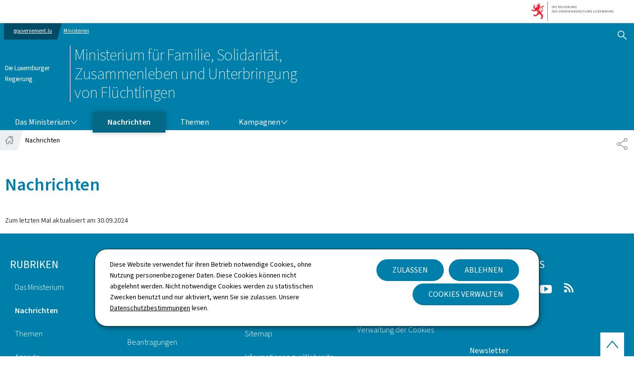

--- FILE ---
content_type: text/css
request_url: https://mfsva.gouvernement.lu/etc.clientlibs/gouvminisites/clientlibs/theme-05-blue/clientlib-site.css
body_size: 42614
content:
@font-face{font-family:source-sans-pro;font-style:normal;font-weight:200;src:url(//cdn.public.lu/fonts/source-sans-pro/source-sans-pro-n2.woff2) format("woff2"),url(//cdn.public.lu/fonts/source-sans-pro/source-sans-pro-n2.woff) format("woff")}@font-face{font-family:source-sans-pro;font-style:normal;font-weight:300;src:url(//cdn.public.lu/fonts/source-sans-pro/source-sans-pro-n3.woff2) format("woff2"),url(//cdn.public.lu/fonts/source-sans-pro/source-sans-pro-n3.woff) format("woff")}@font-face{font-family:source-sans-pro;font-style:normal;font-weight:400;src:url(//cdn.public.lu/fonts/source-sans-pro/source-sans-pro-n4.woff2) format("woff2"),url(//cdn.public.lu/fonts/source-sans-pro/source-sans-pro-n4.woff) format("woff")}@font-face{font-family:source-sans-pro;font-style:normal;font-weight:600;src:url(//cdn.public.lu/fonts/source-sans-pro/source-sans-pro-n6.woff2) format("woff2"),url(//cdn.public.lu/fonts/source-sans-pro/source-sans-pro-n6.woff) format("woff")}
/*! normalize.css v8.0.1 | MIT License | github.com/necolas/normalize.css */html{line-height:1.15;-webkit-text-size-adjust:100%}body{margin:0}main{display:block}h1{font-size:2em;margin:.67em 0}hr{box-sizing:content-box;height:0;overflow:visible}pre{font-family:monospace,monospace;font-size:1em}a{background-color:transparent}abbr[title]{border-bottom:none;text-decoration:underline;-webkit-text-decoration:underline dotted;text-decoration:underline dotted}b,strong{font-weight:bolder}code,kbd,samp{font-family:monospace,monospace;font-size:1em}small{font-size:80%}sub,sup{font-size:75%;line-height:0;position:relative;vertical-align:baseline}sub{bottom:-.25em}sup{top:-.5em}img{border-style:none}button,input,optgroup,select,textarea{font-family:inherit;font-size:100%;line-height:1.15;margin:0}button,input{overflow:visible}button,select{text-transform:none}[type=button],[type=reset],[type=submit],button{-webkit-appearance:button}[type=button]::-moz-focus-inner,[type=reset]::-moz-focus-inner,[type=submit]::-moz-focus-inner,button::-moz-focus-inner{border-style:none;padding:0}fieldset{padding:.35em .75em .625em}legend{box-sizing:border-box;color:inherit;display:table;max-width:100%;white-space:normal}progress{vertical-align:baseline}textarea{overflow:auto}[type=checkbox],[type=radio]{box-sizing:border-box;padding:0}[type=number]::-webkit-inner-spin-button,[type=number]::-webkit-outer-spin-button{height:auto}[type=search]{-webkit-appearance:textfield;outline-offset:-2px}[type=search]::-webkit-search-decoration{-webkit-appearance:none}::-webkit-file-upload-button{-webkit-appearance:button;font:inherit}details{display:block}summary{display:list-item}[hidden],template{display:none}.root-container{overflow-x:hidden}.is-hidden{display:none}.a--left{float:left;margin-right:2rem}.a--right{float:right;margin-left:2rem}.a--left,.a--right{max-width:32%}.highlight{background:#f2faff;color:#61616A;display:block;margin:1.5rem 0;padding:1.5rem 2rem}.highlight>:last-child{margin-bottom:0}a{color:#046984;text-decoration:underline}a:hover,a:visited{color:#61480C}a:focus,a:hover{text-decoration:none}[class$=backgroundColor--neutral] a:not(.cmp-button){color:#046984;text-decoration:underline}[class$=backgroundColor--neutral] a:not(.cmp-button):visited{color:#61480C}[class$=backgroundColor--neutral] a:not(.cmp-button):hover{color:#61480C;text-decoration:none}[class$=backgroundColor--neutral] a:not(.cmp-button):focus{text-decoration:none}[class$=backgroundColor--dark] a:not(.cmp-button){color:#FFFFFF;text-decoration:underline}[class$=backgroundColor--dark] a:not(.cmp-button):visited{color:#FFFFFF}[class$=backgroundColor--dark] a:not(.cmp-button):hover{color:#FFFFFF;text-decoration:none}[class$=backgroundColor--dark] a:not(.cmp-button):focus{text-decoration:none}.page-footernav a{text-decoration:underline}.page-footernav a:visited{color:#FFFFFF}.page-footernav a:hover{color:#FFFFFF;text-decoration:none}.page-footernav a:focus{text-decoration:none}.btn,.btn.btn--backgroundColor--light,.cmp-section--backgroundColor--light .btn,.cmp-section--backgroundColor--neutral .btn,button,input[type=submit]{background-color:#007FAA;border:1px solid #007faa;border-radius:0;box-sizing:border-box;color:#FFFFFF;display:inline-block;font-size:1.6rem;-ms-hyphens:none;hyphens:none;line-height:2rem;padding:1.2rem 1rem;position:relative;text-align:center;text-decoration:none;text-transform:uppercase;transition:.3s ease-in;width:auto}.btn span.cmp-button__icon .icon,.btn span.cmp-button__icon svg,.btn.btn--backgroundColor--light span.cmp-button__icon .icon,.btn.btn--backgroundColor--light span.cmp-button__icon svg,.cmp-section--backgroundColor--light .btn span.cmp-button__icon .icon,.cmp-section--backgroundColor--light .btn span.cmp-button__icon svg,.cmp-section--backgroundColor--neutral .btn span.cmp-button__icon .icon,.cmp-section--backgroundColor--neutral .btn span.cmp-button__icon svg,button span.cmp-button__icon .icon,button span.cmp-button__icon svg,input[type=submit] span.cmp-button__icon .icon,input[type=submit] span.cmp-button__icon svg{color:#FFFFFF;fill:#FFFFFF;transition:.3s ease-in}.btn.btn--backgroundColor--light:visited,.btn:visited,.cmp-section--backgroundColor--light .btn:visited,.cmp-section--backgroundColor--neutral .btn:visited,button:visited,input[type=submit]:visited{background-color:#007FAA;border:1px solid #007faa;color:#FFFFFF;text-decoration:none}.btn.btn--backgroundColor--light:visited span.cmp-button__icon .icon,.btn.btn--backgroundColor--light:visited span.cmp-button__icon svg,.btn:visited span.cmp-button__icon .icon,.btn:visited span.cmp-button__icon svg,.cmp-section--backgroundColor--light .btn:visited span.cmp-button__icon .icon,.cmp-section--backgroundColor--light .btn:visited span.cmp-button__icon svg,.cmp-section--backgroundColor--neutral .btn:visited span.cmp-button__icon .icon,.cmp-section--backgroundColor--neutral .btn:visited span.cmp-button__icon svg,button:visited span.cmp-button__icon .icon,button:visited span.cmp-button__icon svg,input[type=submit]:visited span.cmp-button__icon .icon,input[type=submit]:visited span.cmp-button__icon svg{color:#FFFFFF;fill:#FFFFFF}.btn.btn--backgroundColor--light:active,.btn.btn--backgroundColor--light:hover,.btn:active,.btn:hover,.cmp-section--backgroundColor--light .btn:active,.cmp-section--backgroundColor--light .btn:hover,.cmp-section--backgroundColor--neutral .btn:active,.cmp-section--backgroundColor--neutral .btn:hover,button:active,button:hover,input[type=submit]:active,input[type=submit]:hover{background-color:#CBDFE8;border:1px solid #05a0bd;color:#000;text-decoration:none}.btn.btn--backgroundColor--light:active span.cmp-button__icon .icon,.btn.btn--backgroundColor--light:active span.cmp-button__icon svg,.btn.btn--backgroundColor--light:hover span.cmp-button__icon .icon,.btn.btn--backgroundColor--light:hover span.cmp-button__icon svg,.btn:active span.cmp-button__icon .icon,.btn:active span.cmp-button__icon svg,.btn:hover span.cmp-button__icon .icon,.btn:hover span.cmp-button__icon svg,.cmp-section--backgroundColor--light .btn:active span.cmp-button__icon .icon,.cmp-section--backgroundColor--light .btn:active span.cmp-button__icon svg,.cmp-section--backgroundColor--light .btn:hover span.cmp-button__icon .icon,.cmp-section--backgroundColor--light .btn:hover span.cmp-button__icon svg,.cmp-section--backgroundColor--neutral .btn:active span.cmp-button__icon .icon,.cmp-section--backgroundColor--neutral .btn:active span.cmp-button__icon svg,.cmp-section--backgroundColor--neutral .btn:hover span.cmp-button__icon .icon,.cmp-section--backgroundColor--neutral .btn:hover span.cmp-button__icon svg,button:active span.cmp-button__icon .icon,button:active span.cmp-button__icon svg,button:hover span.cmp-button__icon .icon,button:hover span.cmp-button__icon svg,input[type=submit]:active span.cmp-button__icon .icon,input[type=submit]:active span.cmp-button__icon svg,input[type=submit]:hover span.cmp-button__icon .icon,input[type=submit]:hover span.cmp-button__icon svg{color:#000;fill:#000}.btn span.cmp-button__icon+.cmp-button__text,.btn span.cmp-button__text+.cmp-button__icon,.btn.btn--backgroundColor--light span.cmp-button__icon+.cmp-button__text,.btn.btn--backgroundColor--light span.cmp-button__text+.cmp-button__icon,.cmp-section--backgroundColor--light .btn span.cmp-button__icon+.cmp-button__text,.cmp-section--backgroundColor--light .btn span.cmp-button__text+.cmp-button__icon,.cmp-section--backgroundColor--neutral .btn span.cmp-button__icon+.cmp-button__text,.cmp-section--backgroundColor--neutral .btn span.cmp-button__text+.cmp-button__icon,button span.cmp-button__icon+.cmp-button__text,button span.cmp-button__text+.cmp-button__icon,input[type=submit] span.cmp-button__icon+.cmp-button__text,input[type=submit] span.cmp-button__text+.cmp-button__icon{margin-left:.6rem}.btn.btn--backgroundColor--light.btn--disabled,.btn.btn--backgroundColor--light[disabled],.btn.btn--backgroundColor--light[disabled]:hover,.btn.btn--disabled,.btn[disabled],.btn[disabled]:hover,.cmp-section--backgroundColor--light .btn.btn--disabled,.cmp-section--backgroundColor--light .btn[disabled],.cmp-section--backgroundColor--light .btn[disabled]:hover,.cmp-section--backgroundColor--neutral .btn.btn--disabled,.cmp-section--backgroundColor--neutral .btn[disabled],.cmp-section--backgroundColor--neutral .btn[disabled]:hover,button.btn--disabled,button[disabled],button[disabled]:hover,input[type=submit].btn--disabled,input[type=submit][disabled],input[type=submit][disabled]:hover{background-color:#CCCCCF;border:none;color:#8A8A8D}.btn.btn--backgroundColor--light.btn--link,.btn.btn--link,.cmp-section--backgroundColor--light .btn.btn--link,.cmp-section--backgroundColor--neutral .btn.btn--link,button.btn--link,input[type=submit].btn--link{background-color:#FFFFFF;border:1px solid #edf0f2;color:#000;filter:drop-shadow(10px 10px 25px rgba(0,0,0,.1));transform:translateY(-.1rem);transition:.3s ease-in}.btn.btn--backgroundColor--light.btn--link span.cmp-button__icon .icon,.btn.btn--backgroundColor--light.btn--link span.cmp-button__icon svg,.btn.btn--link span.cmp-button__icon .icon,.btn.btn--link span.cmp-button__icon svg,.cmp-section--backgroundColor--light .btn.btn--link span.cmp-button__icon .icon,.cmp-section--backgroundColor--light .btn.btn--link span.cmp-button__icon svg,.cmp-section--backgroundColor--neutral .btn.btn--link span.cmp-button__icon .icon,.cmp-section--backgroundColor--neutral .btn.btn--link span.cmp-button__icon svg,button.btn--link span.cmp-button__icon .icon,button.btn--link span.cmp-button__icon svg,input[type=submit].btn--link span.cmp-button__icon .icon,input[type=submit].btn--link span.cmp-button__icon svg{color:#000;fill:#000}.btn.btn--backgroundColor--light.btn--link .cmp-button__icon,.btn.btn--link .cmp-button__icon,.cmp-section--backgroundColor--light .btn.btn--link .cmp-button__icon,.cmp-section--backgroundColor--neutral .btn.btn--link .cmp-button__icon,button.btn--link .cmp-button__icon,input[type=submit].btn--link .cmp-button__icon{color:#000}.btn.btn--backgroundColor--light.btn--link:active,.btn.btn--backgroundColor--light.btn--link:visited,.btn.btn--link:active,.btn.btn--link:visited,.cmp-section--backgroundColor--light .btn.btn--link:active,.cmp-section--backgroundColor--light .btn.btn--link:visited,.cmp-section--backgroundColor--neutral .btn.btn--link:active,.cmp-section--backgroundColor--neutral .btn.btn--link:visited,button.btn--link:active,button.btn--link:visited,input[type=submit].btn--link:active,input[type=submit].btn--link:visited{background-color:#FFFFFF;border:1px solid #edf0f2;color:#000}.btn.btn--backgroundColor--light.btn--link:hover,.btn.btn--link:hover,.cmp-section--backgroundColor--light .btn.btn--link:hover,.cmp-section--backgroundColor--neutral .btn.btn--link:hover,button.btn--link:hover,input[type=submit].btn--link:hover{background-color:#007FAA;border:1px solid #007faa;color:#FFFFFF;filter:drop-shadow(0 2px 6px rgba(0,0,0,.3));transform:translateY(.3rem);transition:.3s ease-in}.btn.btn--backgroundColor--light.btn--link:hover .cmp-button__icon,.btn.btn--link:hover .cmp-button__icon,.cmp-section--backgroundColor--light .btn.btn--link:hover .cmp-button__icon,.cmp-section--backgroundColor--neutral .btn.btn--link:hover .cmp-button__icon,button.btn--link:hover .cmp-button__icon,input[type=submit].btn--link:hover .cmp-button__icon{color:#FFFFFF}.btn.btn--backgroundColor--light.btn--link:hover span.cmp-button__icon .icon,.btn.btn--backgroundColor--light.btn--link:hover span.cmp-button__icon svg,.btn.btn--link:hover span.cmp-button__icon .icon,.btn.btn--link:hover span.cmp-button__icon svg,.cmp-section--backgroundColor--light .btn.btn--link:hover span.cmp-button__icon .icon,.cmp-section--backgroundColor--light .btn.btn--link:hover span.cmp-button__icon svg,.cmp-section--backgroundColor--neutral .btn.btn--link:hover span.cmp-button__icon .icon,.cmp-section--backgroundColor--neutral .btn.btn--link:hover span.cmp-button__icon svg,button.btn--link:hover span.cmp-button__icon .icon,button.btn--link:hover span.cmp-button__icon svg,input[type=submit].btn--link:hover span.cmp-button__icon .icon,input[type=submit].btn--link:hover span.cmp-button__icon svg{color:#FFFFFF;fill:#FFFFFF}.btn.btn--backgroundColor--light.btn--link.btn--disabled,.btn.btn--backgroundColor--light.btn--link[disabled],.btn.btn--backgroundColor--light.btn--link[disabled]:hover,.btn.btn--link.btn--disabled,.btn.btn--link[disabled],.btn.btn--link[disabled]:hover,.cmp-section--backgroundColor--light .btn.btn--link.btn--disabled,.cmp-section--backgroundColor--light .btn.btn--link[disabled],.cmp-section--backgroundColor--light .btn.btn--link[disabled]:hover,.cmp-section--backgroundColor--neutral .btn.btn--link.btn--disabled,.cmp-section--backgroundColor--neutral .btn.btn--link[disabled],.cmp-section--backgroundColor--neutral .btn.btn--link[disabled]:hover,button.btn--link.btn--disabled,button.btn--link[disabled],button.btn--link[disabled]:hover,input[type=submit].btn--link.btn--disabled,input[type=submit].btn--link[disabled],input[type=submit].btn--link[disabled]:hover{background-color:#CCCCCF;border:none;color:#8A8A8D}.btn.btn--backgroundColor--light.btn--link.btn--disabled .cmp-button__icon,.btn.btn--backgroundColor--light.btn--link[disabled] .cmp-button__icon,.btn.btn--backgroundColor--light.btn--link[disabled]:hover .cmp-button__icon,.btn.btn--link.btn--disabled .cmp-button__icon,.btn.btn--link[disabled] .cmp-button__icon,.btn.btn--link[disabled]:hover .cmp-button__icon,.cmp-section--backgroundColor--light .btn.btn--link.btn--disabled .cmp-button__icon,.cmp-section--backgroundColor--light .btn.btn--link[disabled] .cmp-button__icon,.cmp-section--backgroundColor--light .btn.btn--link[disabled]:hover .cmp-button__icon,.cmp-section--backgroundColor--neutral .btn.btn--link.btn--disabled .cmp-button__icon,.cmp-section--backgroundColor--neutral .btn.btn--link[disabled] .cmp-button__icon,.cmp-section--backgroundColor--neutral .btn.btn--link[disabled]:hover .cmp-button__icon,button.btn--link.btn--disabled .cmp-button__icon,button.btn--link[disabled] .cmp-button__icon,button.btn--link[disabled]:hover .cmp-button__icon,input[type=submit].btn--link.btn--disabled .cmp-button__icon,input[type=submit].btn--link[disabled] .cmp-button__icon,input[type=submit].btn--link[disabled]:hover .cmp-button__icon{color:#8A8A8D}.btn.btn--backgroundColor--light.btn--nude,.btn.btn--nude,.cmp-section--backgroundColor--light .btn.btn--nude,.cmp-section--backgroundColor--neutral .btn.btn--nude,button.btn--nude,input[type=submit].btn--nude{background:transparent;border:none;color:inherit;margin:0;padding:0;position:static}.btn.btn--backgroundColor--light.btn--nude:focus,.btn.btn--backgroundColor--light.btn--nude:hover,.btn.btn--nude:focus,.btn.btn--nude:hover,.cmp-section--backgroundColor--light .btn.btn--nude:focus,.cmp-section--backgroundColor--light .btn.btn--nude:hover,.cmp-section--backgroundColor--neutral .btn.btn--nude:focus,.cmp-section--backgroundColor--neutral .btn.btn--nude:hover,button.btn--nude:focus,button.btn--nude:hover,input[type=submit].btn--nude:focus,input[type=submit].btn--nude:hover{background:transparent;border:none}.btn.btn--backgroundColor--light.btn--nude.btn--backgroundColor--dark,.btn.btn--nude.btn--backgroundColor--dark,.cmp-section--backgroundColor--light .btn.btn--nude.btn--backgroundColor--dark,.cmp-section--backgroundColor--neutral .btn.btn--nude.btn--backgroundColor--dark,button.btn--nude.btn--backgroundColor--dark,input[type=submit].btn--nude.btn--backgroundColor--dark{color:#FFFFFF;text-decoration:underline}.btn.btn--backgroundColor--light.btn--nude.btn--backgroundColor--dark:visited,.btn.btn--nude.btn--backgroundColor--dark:visited,.cmp-section--backgroundColor--light .btn.btn--nude.btn--backgroundColor--dark:visited,.cmp-section--backgroundColor--neutral .btn.btn--nude.btn--backgroundColor--dark:visited,button.btn--nude.btn--backgroundColor--dark:visited,input[type=submit].btn--nude.btn--backgroundColor--dark:visited{color:#FFFFFF}.btn.btn--backgroundColor--light.btn--nude.btn--backgroundColor--dark:hover,.btn.btn--nude.btn--backgroundColor--dark:hover,.cmp-section--backgroundColor--light .btn.btn--nude.btn--backgroundColor--dark:hover,.cmp-section--backgroundColor--neutral .btn.btn--nude.btn--backgroundColor--dark:hover,button.btn--nude.btn--backgroundColor--dark:hover,input[type=submit].btn--nude.btn--backgroundColor--dark:hover{color:#FFFFFF;text-decoration:none}.btn.btn--backgroundColor--light.btn--nude.btn--backgroundColor--dark:focus,.btn.btn--nude.btn--backgroundColor--dark:focus,.cmp-section--backgroundColor--light .btn.btn--nude.btn--backgroundColor--dark:focus,.cmp-section--backgroundColor--neutral .btn.btn--nude.btn--backgroundColor--dark:focus,button.btn--nude.btn--backgroundColor--dark:focus,input[type=submit].btn--nude.btn--backgroundColor--dark:focus{text-decoration:none}.btn.btn--backgroundColor--light.btn--nude.btn--backgroundColor--neutral,.btn.btn--nude.btn--backgroundColor--neutral,.cmp-section--backgroundColor--light .btn.btn--nude.btn--backgroundColor--neutral,.cmp-section--backgroundColor--neutral .btn.btn--nude.btn--backgroundColor--neutral,button.btn--nude.btn--backgroundColor--neutral,input[type=submit].btn--nude.btn--backgroundColor--neutral{color:#046984;text-decoration:underline}.btn.btn--backgroundColor--light.btn--nude.btn--backgroundColor--neutral:visited,.btn.btn--nude.btn--backgroundColor--neutral:visited,.cmp-section--backgroundColor--light .btn.btn--nude.btn--backgroundColor--neutral:visited,.cmp-section--backgroundColor--neutral .btn.btn--nude.btn--backgroundColor--neutral:visited,button.btn--nude.btn--backgroundColor--neutral:visited,input[type=submit].btn--nude.btn--backgroundColor--neutral:visited{color:#61480C}.btn.btn--backgroundColor--light.btn--nude.btn--backgroundColor--neutral:hover,.btn.btn--nude.btn--backgroundColor--neutral:hover,.cmp-section--backgroundColor--light .btn.btn--nude.btn--backgroundColor--neutral:hover,.cmp-section--backgroundColor--neutral .btn.btn--nude.btn--backgroundColor--neutral:hover,button.btn--nude.btn--backgroundColor--neutral:hover,input[type=submit].btn--nude.btn--backgroundColor--neutral:hover{color:#61480C;text-decoration:none}.btn.btn--backgroundColor--light.btn--nude.btn--backgroundColor--neutral:focus,.btn.btn--nude.btn--backgroundColor--neutral:focus,.cmp-section--backgroundColor--light .btn.btn--nude.btn--backgroundColor--neutral:focus,.cmp-section--backgroundColor--neutral .btn.btn--nude.btn--backgroundColor--neutral:focus,button.btn--nude.btn--backgroundColor--neutral:focus,input[type=submit].btn--nude.btn--backgroundColor--neutral:focus{text-decoration:none}.btn.btn--backgroundColor--light.btn--nude.btn--backgroundColor--light,.btn.btn--nude.btn--backgroundColor--light,.cmp-section--backgroundColor--light .btn.btn--nude.btn--backgroundColor--light,.cmp-section--backgroundColor--neutral .btn.btn--nude.btn--backgroundColor--light,button.btn--nude.btn--backgroundColor--light,input[type=submit].btn--nude.btn--backgroundColor--light{color:#046984;text-decoration:underline}.btn.btn--backgroundColor--light.btn--nude.btn--backgroundColor--light:visited,.btn.btn--nude.btn--backgroundColor--light:visited,.cmp-section--backgroundColor--light .btn.btn--nude.btn--backgroundColor--light:visited,.cmp-section--backgroundColor--neutral .btn.btn--nude.btn--backgroundColor--light:visited,button.btn--nude.btn--backgroundColor--light:visited,input[type=submit].btn--nude.btn--backgroundColor--light:visited{color:#61480C}.btn.btn--backgroundColor--light.btn--nude.btn--backgroundColor--light:hover,.btn.btn--nude.btn--backgroundColor--light:hover,.cmp-section--backgroundColor--light .btn.btn--nude.btn--backgroundColor--light:hover,.cmp-section--backgroundColor--neutral .btn.btn--nude.btn--backgroundColor--light:hover,button.btn--nude.btn--backgroundColor--light:hover,input[type=submit].btn--nude.btn--backgroundColor--light:hover{color:#61480C;text-decoration:none}.btn.btn--backgroundColor--light.btn--nude.btn--backgroundColor--light:focus,.btn.btn--nude.btn--backgroundColor--light:focus,.cmp-section--backgroundColor--light .btn.btn--nude.btn--backgroundColor--light:focus,.cmp-section--backgroundColor--neutral .btn.btn--nude.btn--backgroundColor--light:focus,button.btn--nude.btn--backgroundColor--light:focus,input[type=submit].btn--nude.btn--backgroundColor--light:focus{text-decoration:none}.btn.btn--backgroundColor--light.btn--rounded,.btn.btn--rounded,.cmp-section--backgroundColor--light .btn.btn--rounded,.cmp-section--backgroundColor--neutral .btn.btn--rounded,button.btn--rounded,input[type=submit].btn--rounded{border-radius:10rem;padding:1rem 3rem}.btn.btn--backgroundColor--light.btn--rounded.btn--backgroundColor--light,.btn.btn--rounded.btn--backgroundColor--light,.cmp-section--backgroundColor--light .btn.btn--rounded.btn--backgroundColor--light,.cmp-section--backgroundColor--neutral .btn.btn--rounded.btn--backgroundColor--light,button.btn--rounded.btn--backgroundColor--light,input[type=submit].btn--rounded.btn--backgroundColor--light{background-color:#FFFFFF;border:3px solid #000;color:#000}.btn.btn--backgroundColor--light.btn--rounded.btn--backgroundColor--light:active,.btn.btn--backgroundColor--light.btn--rounded.btn--backgroundColor--light:visited,.btn.btn--rounded.btn--backgroundColor--light:active,.btn.btn--rounded.btn--backgroundColor--light:visited,.cmp-section--backgroundColor--light .btn.btn--rounded.btn--backgroundColor--light:active,.cmp-section--backgroundColor--light .btn.btn--rounded.btn--backgroundColor--light:visited,.cmp-section--backgroundColor--neutral .btn.btn--rounded.btn--backgroundColor--light:active,.cmp-section--backgroundColor--neutral .btn.btn--rounded.btn--backgroundColor--light:visited,button.btn--rounded.btn--backgroundColor--light:active,button.btn--rounded.btn--backgroundColor--light:visited,input[type=submit].btn--rounded.btn--backgroundColor--light:active,input[type=submit].btn--rounded.btn--backgroundColor--light:visited{background-color:#000;border:3px solid #007faa;color:#FFFFFF}.btn.btn--backgroundColor--light.btn--rounded.btn--backgroundColor--light:hover,.btn.btn--rounded.btn--backgroundColor--light:hover,.cmp-section--backgroundColor--light .btn.btn--rounded.btn--backgroundColor--light:hover,.cmp-section--backgroundColor--neutral .btn.btn--rounded.btn--backgroundColor--light:hover,button.btn--rounded.btn--backgroundColor--light:hover,input[type=submit].btn--rounded.btn--backgroundColor--light:hover{background-color:#007FAA;border:3px solid #000;color:#000}.btn.btn--backgroundColor--light.btn--rounded.btn--backgroundColor--light:focus,.btn.btn--rounded.btn--backgroundColor--light:focus,.cmp-section--backgroundColor--light .btn.btn--rounded.btn--backgroundColor--light:focus,.cmp-section--backgroundColor--neutral .btn.btn--rounded.btn--backgroundColor--light:focus,button.btn--rounded.btn--backgroundColor--light:focus,input[type=submit].btn--rounded.btn--backgroundColor--light:focus{background-color:#000;border:3px solid #007faa;color:#FFFFFF;outline-color:#000}.btn.btn--backgroundColor--light.btn--rounded.btn--backgroundColor--light.btn--disabled,.btn.btn--backgroundColor--light.btn--rounded.btn--backgroundColor--light[disabled],.btn.btn--backgroundColor--light.btn--rounded.btn--backgroundColor--light[disabled]:hover,.btn.btn--rounded.btn--backgroundColor--light.btn--disabled,.btn.btn--rounded.btn--backgroundColor--light[disabled],.btn.btn--rounded.btn--backgroundColor--light[disabled]:hover,.cmp-section--backgroundColor--light .btn.btn--rounded.btn--backgroundColor--light.btn--disabled,.cmp-section--backgroundColor--light .btn.btn--rounded.btn--backgroundColor--light[disabled],.cmp-section--backgroundColor--light .btn.btn--rounded.btn--backgroundColor--light[disabled]:hover,.cmp-section--backgroundColor--neutral .btn.btn--rounded.btn--backgroundColor--light.btn--disabled,.cmp-section--backgroundColor--neutral .btn.btn--rounded.btn--backgroundColor--light[disabled],.cmp-section--backgroundColor--neutral .btn.btn--rounded.btn--backgroundColor--light[disabled]:hover,button.btn--rounded.btn--backgroundColor--light.btn--disabled,button.btn--rounded.btn--backgroundColor--light[disabled],button.btn--rounded.btn--backgroundColor--light[disabled]:hover,input[type=submit].btn--rounded.btn--backgroundColor--light.btn--disabled,input[type=submit].btn--rounded.btn--backgroundColor--light[disabled],input[type=submit].btn--rounded.btn--backgroundColor--light[disabled]:hover{background-color:#FFFFFF;border:3px solid #06495b;color:#06495B}.btn.btn--backgroundColor--light.btn--rounded.btn--backgroundColor--light.btn--disabled:focus,.btn.btn--backgroundColor--light.btn--rounded.btn--backgroundColor--light[disabled]:focus,.btn.btn--backgroundColor--light.btn--rounded.btn--backgroundColor--light[disabled]:hover:focus,.btn.btn--rounded.btn--backgroundColor--light.btn--disabled:focus,.btn.btn--rounded.btn--backgroundColor--light[disabled]:focus,.btn.btn--rounded.btn--backgroundColor--light[disabled]:hover:focus,.cmp-section--backgroundColor--light .btn.btn--rounded.btn--backgroundColor--light.btn--disabled:focus,.cmp-section--backgroundColor--light .btn.btn--rounded.btn--backgroundColor--light[disabled]:focus,.cmp-section--backgroundColor--light .btn.btn--rounded.btn--backgroundColor--light[disabled]:hover:focus,.cmp-section--backgroundColor--neutral .btn.btn--rounded.btn--backgroundColor--light.btn--disabled:focus,.cmp-section--backgroundColor--neutral .btn.btn--rounded.btn--backgroundColor--light[disabled]:focus,.cmp-section--backgroundColor--neutral .btn.btn--rounded.btn--backgroundColor--light[disabled]:hover:focus,button.btn--rounded.btn--backgroundColor--light.btn--disabled:focus,button.btn--rounded.btn--backgroundColor--light[disabled]:focus,button.btn--rounded.btn--backgroundColor--light[disabled]:hover:focus,input[type=submit].btn--rounded.btn--backgroundColor--light.btn--disabled:focus,input[type=submit].btn--rounded.btn--backgroundColor--light[disabled]:focus,input[type=submit].btn--rounded.btn--backgroundColor--light[disabled]:hover:focus{outline-color:#000}.btn.btn--backgroundColor--light.btn--rounded.btn--backgroundColor--neutral,.btn.btn--rounded.btn--backgroundColor--neutral,.cmp-section--backgroundColor--light .btn.btn--rounded.btn--backgroundColor--neutral,.cmp-section--backgroundColor--neutral .btn.btn--rounded.btn--backgroundColor--neutral,button.btn--rounded.btn--backgroundColor--neutral,input[type=submit].btn--rounded.btn--backgroundColor--neutral{background-color:#06495B;border:3px solid transparent;color:#FFFFFF}.btn.btn--backgroundColor--light.btn--rounded.btn--backgroundColor--neutral:active,.btn.btn--backgroundColor--light.btn--rounded.btn--backgroundColor--neutral:visited,.btn.btn--rounded.btn--backgroundColor--neutral:active,.btn.btn--rounded.btn--backgroundColor--neutral:visited,.cmp-section--backgroundColor--light .btn.btn--rounded.btn--backgroundColor--neutral:active,.cmp-section--backgroundColor--light .btn.btn--rounded.btn--backgroundColor--neutral:visited,.cmp-section--backgroundColor--neutral .btn.btn--rounded.btn--backgroundColor--neutral:active,.cmp-section--backgroundColor--neutral .btn.btn--rounded.btn--backgroundColor--neutral:visited,button.btn--rounded.btn--backgroundColor--neutral:active,button.btn--rounded.btn--backgroundColor--neutral:visited,input[type=submit].btn--rounded.btn--backgroundColor--neutral:active,input[type=submit].btn--rounded.btn--backgroundColor--neutral:visited{background-color:#7DCEDE;border:3px solid #000;color:#000}.btn.btn--backgroundColor--light.btn--rounded.btn--backgroundColor--neutral:hover,.btn.btn--rounded.btn--backgroundColor--neutral:hover,.cmp-section--backgroundColor--light .btn.btn--rounded.btn--backgroundColor--neutral:hover,.cmp-section--backgroundColor--neutral .btn.btn--rounded.btn--backgroundColor--neutral:hover,button.btn--rounded.btn--backgroundColor--neutral:hover,input[type=submit].btn--rounded.btn--backgroundColor--neutral:hover{background-color:#000;border:3px solid transparent;color:#FFFFFF}.btn.btn--backgroundColor--light.btn--rounded.btn--backgroundColor--neutral:focus,.btn.btn--rounded.btn--backgroundColor--neutral:focus,.cmp-section--backgroundColor--light .btn.btn--rounded.btn--backgroundColor--neutral:focus,.cmp-section--backgroundColor--neutral .btn.btn--rounded.btn--backgroundColor--neutral:focus,button.btn--rounded.btn--backgroundColor--neutral:focus,input[type=submit].btn--rounded.btn--backgroundColor--neutral:focus{background-color:#7DCEDE;border:3px solid #000;color:#000;outline-color:#000}.btn.btn--backgroundColor--light.btn--rounded.btn--backgroundColor--neutral.btn--disabled,.btn.btn--backgroundColor--light.btn--rounded.btn--backgroundColor--neutral[disabled],.btn.btn--backgroundColor--light.btn--rounded.btn--backgroundColor--neutral[disabled]:hover,.btn.btn--rounded.btn--backgroundColor--neutral.btn--disabled,.btn.btn--rounded.btn--backgroundColor--neutral[disabled],.btn.btn--rounded.btn--backgroundColor--neutral[disabled]:hover,.cmp-section--backgroundColor--light .btn.btn--rounded.btn--backgroundColor--neutral.btn--disabled,.cmp-section--backgroundColor--light .btn.btn--rounded.btn--backgroundColor--neutral[disabled],.cmp-section--backgroundColor--light .btn.btn--rounded.btn--backgroundColor--neutral[disabled]:hover,.cmp-section--backgroundColor--neutral .btn.btn--rounded.btn--backgroundColor--neutral.btn--disabled,.cmp-section--backgroundColor--neutral .btn.btn--rounded.btn--backgroundColor--neutral[disabled],.cmp-section--backgroundColor--neutral .btn.btn--rounded.btn--backgroundColor--neutral[disabled]:hover,button.btn--rounded.btn--backgroundColor--neutral.btn--disabled,button.btn--rounded.btn--backgroundColor--neutral[disabled],button.btn--rounded.btn--backgroundColor--neutral[disabled]:hover,input[type=submit].btn--rounded.btn--backgroundColor--neutral.btn--disabled,input[type=submit].btn--rounded.btn--backgroundColor--neutral[disabled],input[type=submit].btn--rounded.btn--backgroundColor--neutral[disabled]:hover{background-color:#FFFFFF;border:3px solid #06495b;color:#06495B}.btn.btn--backgroundColor--light.btn--rounded.btn--backgroundColor--neutral.btn--disabled:focus,.btn.btn--backgroundColor--light.btn--rounded.btn--backgroundColor--neutral[disabled]:focus,.btn.btn--backgroundColor--light.btn--rounded.btn--backgroundColor--neutral[disabled]:hover:focus,.btn.btn--rounded.btn--backgroundColor--neutral.btn--disabled:focus,.btn.btn--rounded.btn--backgroundColor--neutral[disabled]:focus,.btn.btn--rounded.btn--backgroundColor--neutral[disabled]:hover:focus,.cmp-section--backgroundColor--light .btn.btn--rounded.btn--backgroundColor--neutral.btn--disabled:focus,.cmp-section--backgroundColor--light .btn.btn--rounded.btn--backgroundColor--neutral[disabled]:focus,.cmp-section--backgroundColor--light .btn.btn--rounded.btn--backgroundColor--neutral[disabled]:hover:focus,.cmp-section--backgroundColor--neutral .btn.btn--rounded.btn--backgroundColor--neutral.btn--disabled:focus,.cmp-section--backgroundColor--neutral .btn.btn--rounded.btn--backgroundColor--neutral[disabled]:focus,.cmp-section--backgroundColor--neutral .btn.btn--rounded.btn--backgroundColor--neutral[disabled]:hover:focus,button.btn--rounded.btn--backgroundColor--neutral.btn--disabled:focus,button.btn--rounded.btn--backgroundColor--neutral[disabled]:focus,button.btn--rounded.btn--backgroundColor--neutral[disabled]:hover:focus,input[type=submit].btn--rounded.btn--backgroundColor--neutral.btn--disabled:focus,input[type=submit].btn--rounded.btn--backgroundColor--neutral[disabled]:focus,input[type=submit].btn--rounded.btn--backgroundColor--neutral[disabled]:hover:focus{outline-color:#000}.btn.btn--backgroundColor--light.btn--rounded.btn--backgroundColor--dark,.btn.btn--rounded.btn--backgroundColor--dark,.cmp-section--backgroundColor--light .btn.btn--rounded.btn--backgroundColor--dark,.cmp-section--backgroundColor--neutral .btn.btn--rounded.btn--backgroundColor--dark,button.btn--rounded.btn--backgroundColor--dark,input[type=submit].btn--rounded.btn--backgroundColor--dark{background-color:#007FAA;border:3px solid transparent;color:#000}.btn.btn--backgroundColor--light.btn--rounded.btn--backgroundColor--dark:active,.btn.btn--backgroundColor--light.btn--rounded.btn--backgroundColor--dark:visited,.btn.btn--rounded.btn--backgroundColor--dark:active,.btn.btn--rounded.btn--backgroundColor--dark:visited,.cmp-section--backgroundColor--light .btn.btn--rounded.btn--backgroundColor--dark:active,.cmp-section--backgroundColor--light .btn.btn--rounded.btn--backgroundColor--dark:visited,.cmp-section--backgroundColor--neutral .btn.btn--rounded.btn--backgroundColor--dark:active,.cmp-section--backgroundColor--neutral .btn.btn--rounded.btn--backgroundColor--dark:visited,button.btn--rounded.btn--backgroundColor--dark:active,button.btn--rounded.btn--backgroundColor--dark:visited,input[type=submit].btn--rounded.btn--backgroundColor--dark:active,input[type=submit].btn--rounded.btn--backgroundColor--dark:visited{background-color:#8A8A8D;border:3px solid #ffffff;color:#000}.btn.btn--backgroundColor--light.btn--rounded.btn--backgroundColor--dark:hover,.btn.btn--rounded.btn--backgroundColor--dark:hover,.cmp-section--backgroundColor--light .btn.btn--rounded.btn--backgroundColor--dark:hover,.cmp-section--backgroundColor--neutral .btn.btn--rounded.btn--backgroundColor--dark:hover,button.btn--rounded.btn--backgroundColor--dark:hover,input[type=submit].btn--rounded.btn--backgroundColor--dark:hover{background-color:#8A8A8D;border:3px solid transparent;color:#000}.btn.btn--backgroundColor--light.btn--rounded.btn--backgroundColor--dark:focus,.btn.btn--rounded.btn--backgroundColor--dark:focus,.cmp-section--backgroundColor--light .btn.btn--rounded.btn--backgroundColor--dark:focus,.cmp-section--backgroundColor--neutral .btn.btn--rounded.btn--backgroundColor--dark:focus,button.btn--rounded.btn--backgroundColor--dark:focus,input[type=submit].btn--rounded.btn--backgroundColor--dark:focus{background-color:#8A8A8D;border:3px solid #ffffff;color:#000;outline-color:#FFFFFF}.btn.btn--backgroundColor--light.btn--rounded.btn--backgroundColor--dark.btn--disabled,.btn.btn--backgroundColor--light.btn--rounded.btn--backgroundColor--dark[disabled],.btn.btn--backgroundColor--light.btn--rounded.btn--backgroundColor--dark[disabled]:hover,.btn.btn--rounded.btn--backgroundColor--dark.btn--disabled,.btn.btn--rounded.btn--backgroundColor--dark[disabled],.btn.btn--rounded.btn--backgroundColor--dark[disabled]:hover,.cmp-section--backgroundColor--light .btn.btn--rounded.btn--backgroundColor--dark.btn--disabled,.cmp-section--backgroundColor--light .btn.btn--rounded.btn--backgroundColor--dark[disabled],.cmp-section--backgroundColor--light .btn.btn--rounded.btn--backgroundColor--dark[disabled]:hover,.cmp-section--backgroundColor--neutral .btn.btn--rounded.btn--backgroundColor--dark.btn--disabled,.cmp-section--backgroundColor--neutral .btn.btn--rounded.btn--backgroundColor--dark[disabled],.cmp-section--backgroundColor--neutral .btn.btn--rounded.btn--backgroundColor--dark[disabled]:hover,button.btn--rounded.btn--backgroundColor--dark.btn--disabled,button.btn--rounded.btn--backgroundColor--dark[disabled],button.btn--rounded.btn--backgroundColor--dark[disabled]:hover,input[type=submit].btn--rounded.btn--backgroundColor--dark.btn--disabled,input[type=submit].btn--rounded.btn--backgroundColor--dark[disabled],input[type=submit].btn--rounded.btn--backgroundColor--dark[disabled]:hover{background-color:#FFFFFF;border:3px solid #06495b;color:#06495B}.btn.btn--backgroundColor--light.btn--rounded.btn--backgroundColor--dark.btn--disabled:focus,.btn.btn--backgroundColor--light.btn--rounded.btn--backgroundColor--dark[disabled]:focus,.btn.btn--backgroundColor--light.btn--rounded.btn--backgroundColor--dark[disabled]:hover:focus,.btn.btn--rounded.btn--backgroundColor--dark.btn--disabled:focus,.btn.btn--rounded.btn--backgroundColor--dark[disabled]:focus,.btn.btn--rounded.btn--backgroundColor--dark[disabled]:hover:focus,.cmp-section--backgroundColor--light .btn.btn--rounded.btn--backgroundColor--dark.btn--disabled:focus,.cmp-section--backgroundColor--light .btn.btn--rounded.btn--backgroundColor--dark[disabled]:focus,.cmp-section--backgroundColor--light .btn.btn--rounded.btn--backgroundColor--dark[disabled]:hover:focus,.cmp-section--backgroundColor--neutral .btn.btn--rounded.btn--backgroundColor--dark.btn--disabled:focus,.cmp-section--backgroundColor--neutral .btn.btn--rounded.btn--backgroundColor--dark[disabled]:focus,.cmp-section--backgroundColor--neutral .btn.btn--rounded.btn--backgroundColor--dark[disabled]:hover:focus,button.btn--rounded.btn--backgroundColor--dark.btn--disabled:focus,button.btn--rounded.btn--backgroundColor--dark[disabled]:focus,button.btn--rounded.btn--backgroundColor--dark[disabled]:hover:focus,input[type=submit].btn--rounded.btn--backgroundColor--dark.btn--disabled:focus,input[type=submit].btn--rounded.btn--backgroundColor--dark[disabled]:focus,input[type=submit].btn--rounded.btn--backgroundColor--dark[disabled]:hover:focus{outline-color:#FFFFFF}.btn.btn--autoloader,.btn.btn--backgroundColor--light.btn--autoloader,.cmp-section--backgroundColor--light .btn.btn--autoloader,.cmp-section--backgroundColor--neutral .btn.btn--autoloader,button.btn--autoloader,input[type=submit].btn--autoloader{display:block;margin:0 auto}.btn.btn--backgroundColor--light.btn--block,.btn.btn--block,.cmp-section--backgroundColor--light .btn.btn--block,.cmp-section--backgroundColor--neutral .btn.btn--block,button.btn--block,input[type=submit].btn--block{display:block;width:100%}.btn.btn--backgroundColor--light.btn--small,.btn.btn--small,.cmp-section--backgroundColor--light .btn.btn--small,.cmp-section--backgroundColor--neutral .btn.btn--small,button.btn--small,input[type=submit].btn--small{font-size:.8em;line-height:2;padding:.25em .5em}.btn.btn--backgroundColor--light.btn--large,.btn.btn--large,.cmp-section--backgroundColor--light .btn.btn--large,.cmp-section--backgroundColor--neutral .btn.btn--large,button.btn--large,input[type=submit].btn--large{font-size:2em;line-height:.64}.btn.btn--backgroundColor--light.btn--disabled,.btn.btn--disabled,.cmp-section--backgroundColor--light .btn.btn--disabled,.cmp-section--backgroundColor--neutral .btn.btn--disabled,button.btn--disabled,input[type=submit].btn--disabled{cursor:not-allowed;margin-top:-20px;position:absolute}.btn.btn--align-left,.btn.btn--backgroundColor--light.btn--align-left,.cmp-section--backgroundColor--light .btn.btn--align-left,.cmp-section--backgroundColor--neutral .btn.btn--align-left,button.btn--align-left,input[type=submit].btn--align-left{display:block;margin-right:auto;width:-moz-fit-content;width:fit-content}.btn.btn--align-center,.btn.btn--backgroundColor--light.btn--align-center,.cmp-section--backgroundColor--light .btn.btn--align-center,.cmp-section--backgroundColor--neutral .btn.btn--align-center,button.btn--align-center,input[type=submit].btn--align-center{display:block;margin-left:auto;margin-right:auto;width:-moz-fit-content;width:fit-content}.btn.btn--align-right,.btn.btn--backgroundColor--light.btn--align-right,.cmp-section--backgroundColor--light .btn.btn--align-right,.cmp-section--backgroundColor--neutral .btn.btn--align-right,button.btn--align-right,input[type=submit].btn--align-right{display:block;margin-left:auto;width:-moz-fit-content;width:fit-content}[class*=backgroundColor--dark] .btn,[class*=backgroundColor--dark] button,[class*=backgroundColor--dark] input[type=submit]{background-color:#CBDFE8;border:1px solid #cbdfe8;color:#000}[class*=backgroundColor--dark] .btn span.cmp-button__icon .icon,[class*=backgroundColor--dark] .btn span.cmp-button__icon svg,[class*=backgroundColor--dark] button span.cmp-button__icon .icon,[class*=backgroundColor--dark] button span.cmp-button__icon svg,[class*=backgroundColor--dark] input[type=submit] span.cmp-button__icon .icon,[class*=backgroundColor--dark] input[type=submit] span.cmp-button__icon svg{color:#000;fill:#000}[class*=backgroundColor--dark] .btn:visited,[class*=backgroundColor--dark] button:visited,[class*=backgroundColor--dark] input[type=submit]:visited{background-color:#CBDFE8;border:1px solid #cbdfe8;color:#000}[class*=backgroundColor--dark] .btn:visited span.cmp-button__icon .icon,[class*=backgroundColor--dark] .btn:visited span.cmp-button__icon svg,[class*=backgroundColor--dark] button:visited span.cmp-button__icon .icon,[class*=backgroundColor--dark] button:visited span.cmp-button__icon svg,[class*=backgroundColor--dark] input[type=submit]:visited span.cmp-button__icon .icon,[class*=backgroundColor--dark] input[type=submit]:visited span.cmp-button__icon svg{color:#000;fill:#000}[class*=backgroundColor--dark] .btn:active,[class*=backgroundColor--dark] .btn:hover,[class*=backgroundColor--dark] button:active,[class*=backgroundColor--dark] button:hover,[class*=backgroundColor--dark] input[type=submit]:active,[class*=backgroundColor--dark] input[type=submit]:hover{background-color:#022833;border:1px solid #022833;color:#FFFFFF}[class*=backgroundColor--dark] .btn:active span.cmp-button__icon .icon,[class*=backgroundColor--dark] .btn:active span.cmp-button__icon svg,[class*=backgroundColor--dark] .btn:hover span.cmp-button__icon .icon,[class*=backgroundColor--dark] .btn:hover span.cmp-button__icon svg,[class*=backgroundColor--dark] button:active span.cmp-button__icon .icon,[class*=backgroundColor--dark] button:active span.cmp-button__icon svg,[class*=backgroundColor--dark] button:hover span.cmp-button__icon .icon,[class*=backgroundColor--dark] button:hover span.cmp-button__icon svg,[class*=backgroundColor--dark] input[type=submit]:active span.cmp-button__icon .icon,[class*=backgroundColor--dark] input[type=submit]:active span.cmp-button__icon svg,[class*=backgroundColor--dark] input[type=submit]:hover span.cmp-button__icon .icon,[class*=backgroundColor--dark] input[type=submit]:hover span.cmp-button__icon svg{color:#FFFFFF;fill:#FFFFFF}[class*=backgroundColor--dark] .btn.btn--disabled,[class*=backgroundColor--dark] .btn[disabled],[class*=backgroundColor--dark] .btn[disabled]:hover,[class*=backgroundColor--dark] button.btn--disabled,[class*=backgroundColor--dark] button[disabled],[class*=backgroundColor--dark] button[disabled]:hover,[class*=backgroundColor--dark] input[type=submit].btn--disabled,[class*=backgroundColor--dark] input[type=submit][disabled],[class*=backgroundColor--dark] input[type=submit][disabled]:hover{background-color:#8A8A8D;border:1px solid transparent;color:#CCCCCF}[class*=backgroundColor--dark] .btn.btn--link,[class*=backgroundColor--dark] button.btn--link,[class*=backgroundColor--dark] input[type=submit].btn--link{background-color:#046984;border:1px solid #046984;box-shadow:10px 10px 25px rgba(0,0,0,.1);color:#FFFFFF}[class*=backgroundColor--dark] .btn.btn--link span.cmp-button__icon .icon,[class*=backgroundColor--dark] .btn.btn--link span.cmp-button__icon svg,[class*=backgroundColor--dark] button.btn--link span.cmp-button__icon .icon,[class*=backgroundColor--dark] button.btn--link span.cmp-button__icon svg,[class*=backgroundColor--dark] input[type=submit].btn--link span.cmp-button__icon .icon,[class*=backgroundColor--dark] input[type=submit].btn--link span.cmp-button__icon svg{color:#FFFFFF;fill:#FFFFFF}[class*=backgroundColor--dark] .btn.btn--link .cmp-button__icon,[class*=backgroundColor--dark] button.btn--link .cmp-button__icon,[class*=backgroundColor--dark] input[type=submit].btn--link .cmp-button__icon{color:#FFFFFF}[class*=backgroundColor--dark] .btn.btn--link:active,[class*=backgroundColor--dark] .btn.btn--link:visited,[class*=backgroundColor--dark] button.btn--link:active,[class*=backgroundColor--dark] button.btn--link:visited,[class*=backgroundColor--dark] input[type=submit].btn--link:active,[class*=backgroundColor--dark] input[type=submit].btn--link:visited{background-color:#046984;border:1px solid #046984;color:#FFFFFF}[class*=backgroundColor--dark] .btn.btn--link:hover,[class*=backgroundColor--dark] button.btn--link:hover,[class*=backgroundColor--dark] input[type=submit].btn--link:hover{background-color:#CBDFE8;border:1px solid #cbdfe8;box-shadow:0 2px 6px rgba(0,0,0,.3);color:#000;transform:translateY(.1rem);transition:.3s ease-in}[class*=backgroundColor--dark] .btn.btn--link:hover span.cmp-button__icon .icon,[class*=backgroundColor--dark] .btn.btn--link:hover span.cmp-button__icon svg,[class*=backgroundColor--dark] button.btn--link:hover span.cmp-button__icon .icon,[class*=backgroundColor--dark] button.btn--link:hover span.cmp-button__icon svg,[class*=backgroundColor--dark] input[type=submit].btn--link:hover span.cmp-button__icon .icon,[class*=backgroundColor--dark] input[type=submit].btn--link:hover span.cmp-button__icon svg{color:#000;fill:#000}[class*=backgroundColor--dark] .btn.btn--link:hover .cmp-button__icon,[class*=backgroundColor--dark] button.btn--link:hover .cmp-button__icon,[class*=backgroundColor--dark] input[type=submit].btn--link:hover .cmp-button__icon{color:#000}[class*=backgroundColor--dark] .btn.btn--link.btn--disabled,[class*=backgroundColor--dark] .btn.btn--link[disabled],[class*=backgroundColor--dark] .btn.btn--link[disabled]:hover,[class*=backgroundColor--dark] button.btn--link.btn--disabled,[class*=backgroundColor--dark] button.btn--link[disabled],[class*=backgroundColor--dark] button.btn--link[disabled]:hover,[class*=backgroundColor--dark] input[type=submit].btn--link.btn--disabled,[class*=backgroundColor--dark] input[type=submit].btn--link[disabled],[class*=backgroundColor--dark] input[type=submit].btn--link[disabled]:hover{background-color:#CCCCCF;border:1px solid transparent;color:#8A8A8D}[class*=backgroundColor--dark] .btn.btn--link.btn--disabled .cmp-button__icon,[class*=backgroundColor--dark] .btn.btn--link[disabled] .cmp-button__icon,[class*=backgroundColor--dark] .btn.btn--link[disabled]:hover .cmp-button__icon,[class*=backgroundColor--dark] button.btn--link.btn--disabled .cmp-button__icon,[class*=backgroundColor--dark] button.btn--link[disabled] .cmp-button__icon,[class*=backgroundColor--dark] button.btn--link[disabled]:hover .cmp-button__icon,[class*=backgroundColor--dark] input[type=submit].btn--link.btn--disabled .cmp-button__icon,[class*=backgroundColor--dark] input[type=submit].btn--link[disabled] .cmp-button__icon,[class*=backgroundColor--dark] input[type=submit].btn--link[disabled]:hover .cmp-button__icon{color:#8A8A8D}[class*=backgroundColor--dark] .btn.btn--align-left,[class*=backgroundColor--dark] button.btn--align-left,[class*=backgroundColor--dark] input[type=submit].btn--align-left{display:block;margin-right:auto;width:-moz-fit-content;width:fit-content}[class*=backgroundColor--dark] .btn.btn--align-center,[class*=backgroundColor--dark] button.btn--align-center,[class*=backgroundColor--dark] input[type=submit].btn--align-center{display:block;margin-left:auto;margin-right:auto;width:-moz-fit-content;width:fit-content}[class*=backgroundColor--dark] .btn.btn--align-right,[class*=backgroundColor--dark] button.btn--align-right,[class*=backgroundColor--dark] input[type=submit].btn--align-right{display:block;margin-left:auto;width:-moz-fit-content;width:fit-content}.cmp-button__see-more{bottom:2rem;left:50%;transform:translateX(-50%) translateY(-.1rem)!important}.cmp-button__see-more:hover{transform:translateX(-50%) translateY(.1rem)!important}input,select{background-color:#FFFFFF;border-radius:0}fieldset{border:none;margin-bottom:1.5rem;margin-top:3rem;padding:0}legend{color:#06495B;font-size:1.4rem;line-height:1;margin:0 0 1.5rem;padding:0;width:100%}.fieldgroup-label,label,legend{display:block}textarea{min-height:15rem;resize:vertical}input,select,textarea{border:1px solid #8a8a8d;box-sizing:border-box;line-height:1.6;max-width:600px;padding:.25em .5em;width:100%}input::-moz-placeholder,select::-moz-placeholder,textarea::-moz-placeholder{color:#000}input:-ms-input-placeholder,select:-ms-input-placeholder,textarea:-ms-input-placeholder{color:#000}input::placeholder,select::placeholder,textarea::placeholder{color:#000}input[type=checkbox],input[type=radio]{-webkit-appearance:none;-moz-appearance:none;appearance:none}input[type=checkbox]{background:#FFFFFF;border:1px solid #767679;border-radius:0;box-sizing:border-box;cursor:pointer;height:14px;line-height:normal;position:absolute;top:6px;width:14px}input[type=checkbox]:checked{background:#007FAA;border:1px solid #007faa}input[type=checkbox]:checked:after{border-right:2px solid #ffffff;border-top:2px solid #ffffff;content:"";height:4px;left:1.5px;position:absolute;top:2px;transform:rotate(135deg);width:8px}input[type=checkbox]:hover{box-shadow:0 2px 6px rgba(0,0,0,.3)}input[type=radio]{background:#FFFFFF;border:1px solid #767679;border-radius:10rem;box-sizing:border-box;cursor:pointer;height:14px;line-height:normal;position:absolute;top:6px;width:14px}input[type=radio]:checked{background:radial-gradient(#007FAA 40%,#FFFFFF 50%)}input[type=radio]:hover{box-shadow:0 2px 6px rgba(0,0,0,.3)}.cmp-form-options__field-label{position:relative}.cmp-form-options__field-label input[type=checkbox]~span,.cmp-form-options__field-label input[type=radio]~span{padding-left:2rem}.field,.fieldgroup-group{display:block;margin:0 0 1.5rem;max-width:60rem}.field-mandatory{display:block;margin:1rem;width:100%}.field--postfix{margin-bottom:0}.field--postfix.field--inline{display:inline-block;margin-right:2rem}.field--postfix label{cursor:pointer;display:inline-block;padding-left:.5rem}.field-optional{color:#CCCCCF;font-size:80%;font-style:italic}.field-error .form-field{border-color:#DF091F}.field--confirm .field-label{border-bottom:1px solid #8a8a8d;display:inline-block;font-size:1.4rem;margin-bottom:.2rem}.field--confirm .field-value{display:block;padding-left:2rem}.bubble-helper{background:#FFFFFF;border:1px solid #8a8a8d;border-radius:100%;box-sizing:border-box;color:#000;display:inline-block;float:right;height:1.5em;margin-bottom:1rem;text-align:center;text-decoration:none;vertical-align:middle;width:1.5em}.bubble-helper.is-active{background:#7DCEDE;border-color:#007FAA}.error{color:#DF091F}span.field-required{color:#DF091F;margin:0 .5rem}form .cmp-accordion .cmp-accordion__item .cmp-accordion__summary{border-radius:unset!important;padding:.5rem 1rem}form .cmp-accordion .cmp-accordion__item .cmp-accordion__summary .cmp-accordion__header{font-size:2rem}form .cmp-accordion .cmp-accordion__item .cmp-accordion__panel{background-color:#FFFFFF;padding:1rem 2rem 1.5rem}form .cmp-accordion .cmp-accordion__item .cmp-accordion__panel p{color:#000}form.cmp-form--backgroundColor--dark,form.cmp-form--backgroundColor--light,form.cmp-form--backgroundColor--neutral{border-radius:1.5rem;margin:1.5rem 0;padding:1.5rem 4rem}form.cmp-form--backgroundColor--light{background-color:#CBDFE8}form.cmp-form--backgroundColor--light .cmp-form-options--drop-down select,form.cmp-form--backgroundColor--light .form-field{background-color:#EDF0F2;color:#000}form.cmp-form--backgroundColor--light .cmp-form-options--drop-down select:focus,form.cmp-form--backgroundColor--light .form-group.form-group--is-active .form-field{background-color:#FFFFFF;color:#343437}form.cmp-form--backgroundColor--light :not(.form-group) label,form.cmp-form--backgroundColor--light legend{color:#022833}form.cmp-form--backgroundColor--light .cmp-form-button{background-color:#007FAA;border:1px solid #007faa;border-radius:0;box-sizing:border-box;color:#FFFFFF;display:inline-block;font-size:1.6rem;-ms-hyphens:none;hyphens:none;line-height:2rem;padding:1.2rem 1rem;position:relative;text-align:center;text-decoration:none;text-transform:uppercase;transition:.3s ease-in;width:auto}form.cmp-form--backgroundColor--light .cmp-form-button span.cmp-button__icon .icon,form.cmp-form--backgroundColor--light .cmp-form-button span.cmp-button__icon svg{color:#FFFFFF;fill:#FFFFFF;transition:.3s ease-in}form.cmp-form--backgroundColor--light .cmp-form-button:visited{background-color:#007FAA;border:1px solid #007faa;color:#FFFFFF;text-decoration:none}form.cmp-form--backgroundColor--light .cmp-form-button:visited span.cmp-button__icon .icon,form.cmp-form--backgroundColor--light .cmp-form-button:visited span.cmp-button__icon svg{color:#FFFFFF;fill:#FFFFFF}form.cmp-form--backgroundColor--light .cmp-form-button:active,form.cmp-form--backgroundColor--light .cmp-form-button:hover{background-color:#CBDFE8;border:1px solid #05a0bd;color:#000;text-decoration:none}form.cmp-form--backgroundColor--light .cmp-form-button:active span.cmp-button__icon .icon,form.cmp-form--backgroundColor--light .cmp-form-button:active span.cmp-button__icon svg,form.cmp-form--backgroundColor--light .cmp-form-button:hover span.cmp-button__icon .icon,form.cmp-form--backgroundColor--light .cmp-form-button:hover span.cmp-button__icon svg{color:#000;fill:#000}form.cmp-form--backgroundColor--light .cmp-form-button span.cmp-button__icon+.cmp-button__text,form.cmp-form--backgroundColor--light .cmp-form-button span.cmp-button__text+.cmp-button__icon{margin-left:.6rem}form.cmp-form--backgroundColor--light .cmp-form-button.btn--disabled,form.cmp-form--backgroundColor--light .cmp-form-button[disabled],form.cmp-form--backgroundColor--light .cmp-form-button[disabled]:hover{background-color:#CCCCCF;border:none;color:#8A8A8D}form.cmp-form--backgroundColor--light .cmp-form-button.btn--link{background-color:#FFFFFF;border:1px solid #edf0f2;color:#000;filter:drop-shadow(10px 10px 25px rgba(0,0,0,.1));transform:translateY(-.1rem);transition:.3s ease-in}form.cmp-form--backgroundColor--light .cmp-form-button.btn--link span.cmp-button__icon .icon,form.cmp-form--backgroundColor--light .cmp-form-button.btn--link span.cmp-button__icon svg{color:#000;fill:#000}form.cmp-form--backgroundColor--light .cmp-form-button.btn--link .cmp-button__icon{color:#000}form.cmp-form--backgroundColor--light .cmp-form-button.btn--link:active,form.cmp-form--backgroundColor--light .cmp-form-button.btn--link:visited{background-color:#FFFFFF;border:1px solid #edf0f2;color:#000}form.cmp-form--backgroundColor--light .cmp-form-button.btn--link:hover{background-color:#007FAA;border:1px solid #007faa;color:#FFFFFF;filter:drop-shadow(0 2px 6px rgba(0,0,0,.3));transform:translateY(.3rem);transition:.3s ease-in}form.cmp-form--backgroundColor--light .cmp-form-button.btn--link:hover .cmp-button__icon{color:#FFFFFF}form.cmp-form--backgroundColor--light .cmp-form-button.btn--link:hover span.cmp-button__icon .icon,form.cmp-form--backgroundColor--light .cmp-form-button.btn--link:hover span.cmp-button__icon svg{color:#FFFFFF;fill:#FFFFFF}form.cmp-form--backgroundColor--light .cmp-form-button.btn--link.btn--disabled,form.cmp-form--backgroundColor--light .cmp-form-button.btn--link[disabled],form.cmp-form--backgroundColor--light .cmp-form-button.btn--link[disabled]:hover{background-color:#CCCCCF;border:none;color:#8A8A8D}form.cmp-form--backgroundColor--light .cmp-form-button.btn--link.btn--disabled .cmp-button__icon,form.cmp-form--backgroundColor--light .cmp-form-button.btn--link[disabled] .cmp-button__icon,form.cmp-form--backgroundColor--light .cmp-form-button.btn--link[disabled]:hover .cmp-button__icon{color:#8A8A8D}form.cmp-form--backgroundColor--light .cmp-form-button.btn--nude{background:transparent;border:none;color:inherit;margin:0;padding:0;position:static}form.cmp-form--backgroundColor--light .cmp-form-button.btn--nude:focus,form.cmp-form--backgroundColor--light .cmp-form-button.btn--nude:hover{background:transparent;border:none}form.cmp-form--backgroundColor--light .cmp-form-button.btn--nude.btn--backgroundColor--dark{color:#FFFFFF;text-decoration:underline}form.cmp-form--backgroundColor--light .cmp-form-button.btn--nude.btn--backgroundColor--dark:visited{color:#FFFFFF}form.cmp-form--backgroundColor--light .cmp-form-button.btn--nude.btn--backgroundColor--dark:hover{color:#FFFFFF;text-decoration:none}form.cmp-form--backgroundColor--light .cmp-form-button.btn--nude.btn--backgroundColor--dark:focus{text-decoration:none}form.cmp-form--backgroundColor--light .cmp-form-button.btn--nude.btn--backgroundColor--neutral{color:#046984;text-decoration:underline}form.cmp-form--backgroundColor--light .cmp-form-button.btn--nude.btn--backgroundColor--neutral:visited{color:#61480C}form.cmp-form--backgroundColor--light .cmp-form-button.btn--nude.btn--backgroundColor--neutral:hover{color:#61480C;text-decoration:none}form.cmp-form--backgroundColor--light .cmp-form-button.btn--nude.btn--backgroundColor--neutral:focus{text-decoration:none}form.cmp-form--backgroundColor--light .cmp-form-button.btn--nude.btn--backgroundColor--light{color:#046984;text-decoration:underline}form.cmp-form--backgroundColor--light .cmp-form-button.btn--nude.btn--backgroundColor--light:visited{color:#61480C}form.cmp-form--backgroundColor--light .cmp-form-button.btn--nude.btn--backgroundColor--light:hover{color:#61480C;text-decoration:none}form.cmp-form--backgroundColor--light .cmp-form-button.btn--nude.btn--backgroundColor--light:focus{text-decoration:none}form.cmp-form--backgroundColor--light .cmp-form-button.btn--rounded{border-radius:10rem;padding:1rem 3rem}form.cmp-form--backgroundColor--light .cmp-form-button.btn--rounded.btn--backgroundColor--light{background-color:#FFFFFF;border:3px solid #000;color:#000}form.cmp-form--backgroundColor--light .cmp-form-button.btn--rounded.btn--backgroundColor--light:active,form.cmp-form--backgroundColor--light .cmp-form-button.btn--rounded.btn--backgroundColor--light:visited{background-color:#000;border:3px solid #007faa;color:#FFFFFF}form.cmp-form--backgroundColor--light .cmp-form-button.btn--rounded.btn--backgroundColor--light:hover{background-color:#007FAA;border:3px solid #000;color:#000}form.cmp-form--backgroundColor--light .cmp-form-button.btn--rounded.btn--backgroundColor--light:focus{background-color:#000;border:3px solid #007faa;color:#FFFFFF;outline-color:#000}form.cmp-form--backgroundColor--light .cmp-form-button.btn--rounded.btn--backgroundColor--light.btn--disabled,form.cmp-form--backgroundColor--light .cmp-form-button.btn--rounded.btn--backgroundColor--light[disabled],form.cmp-form--backgroundColor--light .cmp-form-button.btn--rounded.btn--backgroundColor--light[disabled]:hover{background-color:#FFFFFF;border:3px solid #06495b;color:#06495B}form.cmp-form--backgroundColor--light .cmp-form-button.btn--rounded.btn--backgroundColor--light.btn--disabled:focus,form.cmp-form--backgroundColor--light .cmp-form-button.btn--rounded.btn--backgroundColor--light[disabled]:focus,form.cmp-form--backgroundColor--light .cmp-form-button.btn--rounded.btn--backgroundColor--light[disabled]:hover:focus{outline-color:#000}form.cmp-form--backgroundColor--light .cmp-form-button.btn--rounded.btn--backgroundColor--neutral{background-color:#06495B;border:3px solid transparent;color:#FFFFFF}form.cmp-form--backgroundColor--light .cmp-form-button.btn--rounded.btn--backgroundColor--neutral:active,form.cmp-form--backgroundColor--light .cmp-form-button.btn--rounded.btn--backgroundColor--neutral:visited{background-color:#7DCEDE;border:3px solid #000;color:#000}form.cmp-form--backgroundColor--light .cmp-form-button.btn--rounded.btn--backgroundColor--neutral:hover{background-color:#000;border:3px solid transparent;color:#FFFFFF}form.cmp-form--backgroundColor--light .cmp-form-button.btn--rounded.btn--backgroundColor--neutral:focus{background-color:#7DCEDE;border:3px solid #000;color:#000;outline-color:#000}form.cmp-form--backgroundColor--light .cmp-form-button.btn--rounded.btn--backgroundColor--neutral.btn--disabled,form.cmp-form--backgroundColor--light .cmp-form-button.btn--rounded.btn--backgroundColor--neutral[disabled],form.cmp-form--backgroundColor--light .cmp-form-button.btn--rounded.btn--backgroundColor--neutral[disabled]:hover{background-color:#FFFFFF;border:3px solid #06495b;color:#06495B}form.cmp-form--backgroundColor--light .cmp-form-button.btn--rounded.btn--backgroundColor--neutral.btn--disabled:focus,form.cmp-form--backgroundColor--light .cmp-form-button.btn--rounded.btn--backgroundColor--neutral[disabled]:focus,form.cmp-form--backgroundColor--light .cmp-form-button.btn--rounded.btn--backgroundColor--neutral[disabled]:hover:focus{outline-color:#000}form.cmp-form--backgroundColor--light .cmp-form-button.btn--rounded.btn--backgroundColor--dark{background-color:#007FAA;border:3px solid transparent;color:#000}form.cmp-form--backgroundColor--light .cmp-form-button.btn--rounded.btn--backgroundColor--dark:active,form.cmp-form--backgroundColor--light .cmp-form-button.btn--rounded.btn--backgroundColor--dark:visited{background-color:#8A8A8D;border:3px solid #ffffff;color:#000}form.cmp-form--backgroundColor--light .cmp-form-button.btn--rounded.btn--backgroundColor--dark:hover{background-color:#8A8A8D;border:3px solid transparent;color:#000}form.cmp-form--backgroundColor--light .cmp-form-button.btn--rounded.btn--backgroundColor--dark:focus{background-color:#8A8A8D;border:3px solid #ffffff;color:#000;outline-color:#FFFFFF}form.cmp-form--backgroundColor--light .cmp-form-button.btn--rounded.btn--backgroundColor--dark.btn--disabled,form.cmp-form--backgroundColor--light .cmp-form-button.btn--rounded.btn--backgroundColor--dark[disabled],form.cmp-form--backgroundColor--light .cmp-form-button.btn--rounded.btn--backgroundColor--dark[disabled]:hover{background-color:#FFFFFF;border:3px solid #06495b;color:#06495B}form.cmp-form--backgroundColor--light .cmp-form-button.btn--rounded.btn--backgroundColor--dark.btn--disabled:focus,form.cmp-form--backgroundColor--light .cmp-form-button.btn--rounded.btn--backgroundColor--dark[disabled]:focus,form.cmp-form--backgroundColor--light .cmp-form-button.btn--rounded.btn--backgroundColor--dark[disabled]:hover:focus{outline-color:#FFFFFF}form.cmp-form--backgroundColor--light .cmp-form-button.btn--autoloader{display:block;margin:0 auto}form.cmp-form--backgroundColor--light .cmp-form-button.btn--block{display:block;width:100%}form.cmp-form--backgroundColor--light .cmp-form-button.btn--small{font-size:.8em;line-height:2;padding:.25em .5em}form.cmp-form--backgroundColor--light .cmp-form-button.btn--large{font-size:2em;line-height:.64}form.cmp-form--backgroundColor--light .cmp-form-button.btn--disabled{cursor:not-allowed;margin-top:-20px;position:absolute}form.cmp-form--backgroundColor--light .cmp-form-button.btn--align-left{display:block;margin-right:auto;width:-moz-fit-content;width:fit-content}form.cmp-form--backgroundColor--light .cmp-form-button.btn--align-center{display:block;margin-left:auto;margin-right:auto;width:-moz-fit-content;width:fit-content}form.cmp-form--backgroundColor--light .cmp-form-button.btn--align-right{display:block;margin-left:auto;width:-moz-fit-content;width:fit-content}form.cmp-form--backgroundColor--light .cmp-form-button.btn--secondary{font-weight:400}form.cmp-form--backgroundColor--light .cmp-form-button .cmp-button__icon .icon,form.cmp-form--backgroundColor--light .cmp-form-button .cmp-button__icon svg{color:#FFFFFF;fill:#FFFFFF}form.cmp-form--backgroundColor--light .cmp-form-button:focus .cmp-button__icon .icon,form.cmp-form--backgroundColor--light .cmp-form-button:focus .cmp-button__icon svg,form.cmp-form--backgroundColor--light .cmp-form-button:hover .cmp-button__icon .icon,form.cmp-form--backgroundColor--light .cmp-form-button:hover .cmp-button__icon svg{color:#000;fill:#000}form.cmp-form--backgroundColor--light .cmp-form-button:focus .cmp-button__text:before,form.cmp-form--backgroundColor--light .cmp-form-button:hover .cmp-button__text:before{width:100%}form.cmp-form--backgroundColor--neutral{background-color:#CCCCCF}form.cmp-form--backgroundColor--neutral .cmp-form-options--drop-down select,form.cmp-form--backgroundColor--neutral .form-field{background-color:#CBDFE8;color:#000}form.cmp-form--backgroundColor--neutral .cmp-form-options--drop-down select:focus,form.cmp-form--backgroundColor--neutral .form-group.form-group--is-active .form-field{background-color:#FFFFFF;color:#343437}form.cmp-form--backgroundColor--neutral :not(.form-group) label,form.cmp-form--backgroundColor--neutral legend{color:#022833}form.cmp-form--backgroundColor--neutral .cmp-form-button{background-color:#007FAA;border:1px solid #007faa;border-radius:0;box-sizing:border-box;color:#FFFFFF;display:inline-block;font-size:1.6rem;-ms-hyphens:none;hyphens:none;line-height:2rem;padding:1.2rem 1rem;position:relative;text-align:center;text-decoration:none;text-transform:uppercase;transition:.3s ease-in;width:auto}form.cmp-form--backgroundColor--neutral .cmp-form-button span.cmp-button__icon .icon,form.cmp-form--backgroundColor--neutral .cmp-form-button span.cmp-button__icon svg{color:#FFFFFF;fill:#FFFFFF;transition:.3s ease-in}form.cmp-form--backgroundColor--neutral .cmp-form-button:visited{background-color:#007FAA;border:1px solid #007faa;color:#FFFFFF;text-decoration:none}form.cmp-form--backgroundColor--neutral .cmp-form-button:visited span.cmp-button__icon .icon,form.cmp-form--backgroundColor--neutral .cmp-form-button:visited span.cmp-button__icon svg{color:#FFFFFF;fill:#FFFFFF}form.cmp-form--backgroundColor--neutral .cmp-form-button:active,form.cmp-form--backgroundColor--neutral .cmp-form-button:hover{background-color:#CBDFE8;border:1px solid #05a0bd;color:#000;text-decoration:none}form.cmp-form--backgroundColor--neutral .cmp-form-button:active span.cmp-button__icon .icon,form.cmp-form--backgroundColor--neutral .cmp-form-button:active span.cmp-button__icon svg,form.cmp-form--backgroundColor--neutral .cmp-form-button:hover span.cmp-button__icon .icon,form.cmp-form--backgroundColor--neutral .cmp-form-button:hover span.cmp-button__icon svg{color:#000;fill:#000}form.cmp-form--backgroundColor--neutral .cmp-form-button span.cmp-button__icon+.cmp-button__text,form.cmp-form--backgroundColor--neutral .cmp-form-button span.cmp-button__text+.cmp-button__icon{margin-left:.6rem}form.cmp-form--backgroundColor--neutral .cmp-form-button.btn--disabled,form.cmp-form--backgroundColor--neutral .cmp-form-button[disabled],form.cmp-form--backgroundColor--neutral .cmp-form-button[disabled]:hover{background-color:#CCCCCF;border:none;color:#8A8A8D}form.cmp-form--backgroundColor--neutral .cmp-form-button.btn--link{background-color:#FFFFFF;border:1px solid #edf0f2;color:#000;filter:drop-shadow(10px 10px 25px rgba(0,0,0,.1));transform:translateY(-.1rem);transition:.3s ease-in}form.cmp-form--backgroundColor--neutral .cmp-form-button.btn--link span.cmp-button__icon .icon,form.cmp-form--backgroundColor--neutral .cmp-form-button.btn--link span.cmp-button__icon svg{color:#000;fill:#000}form.cmp-form--backgroundColor--neutral .cmp-form-button.btn--link .cmp-button__icon{color:#000}form.cmp-form--backgroundColor--neutral .cmp-form-button.btn--link:active,form.cmp-form--backgroundColor--neutral .cmp-form-button.btn--link:visited{background-color:#FFFFFF;border:1px solid #edf0f2;color:#000}form.cmp-form--backgroundColor--neutral .cmp-form-button.btn--link:hover{background-color:#007FAA;border:1px solid #007faa;color:#FFFFFF;filter:drop-shadow(0 2px 6px rgba(0,0,0,.3));transform:translateY(.3rem);transition:.3s ease-in}form.cmp-form--backgroundColor--neutral .cmp-form-button.btn--link:hover .cmp-button__icon{color:#FFFFFF}form.cmp-form--backgroundColor--neutral .cmp-form-button.btn--link:hover span.cmp-button__icon .icon,form.cmp-form--backgroundColor--neutral .cmp-form-button.btn--link:hover span.cmp-button__icon svg{color:#FFFFFF;fill:#FFFFFF}form.cmp-form--backgroundColor--neutral .cmp-form-button.btn--link.btn--disabled,form.cmp-form--backgroundColor--neutral .cmp-form-button.btn--link[disabled],form.cmp-form--backgroundColor--neutral .cmp-form-button.btn--link[disabled]:hover{background-color:#CCCCCF;border:none;color:#8A8A8D}form.cmp-form--backgroundColor--neutral .cmp-form-button.btn--link.btn--disabled .cmp-button__icon,form.cmp-form--backgroundColor--neutral .cmp-form-button.btn--link[disabled] .cmp-button__icon,form.cmp-form--backgroundColor--neutral .cmp-form-button.btn--link[disabled]:hover .cmp-button__icon{color:#8A8A8D}form.cmp-form--backgroundColor--neutral .cmp-form-button.btn--nude{background:transparent;border:none;color:inherit;margin:0;padding:0;position:static}form.cmp-form--backgroundColor--neutral .cmp-form-button.btn--nude:focus,form.cmp-form--backgroundColor--neutral .cmp-form-button.btn--nude:hover{background:transparent;border:none}form.cmp-form--backgroundColor--neutral .cmp-form-button.btn--nude.btn--backgroundColor--dark{color:#FFFFFF;text-decoration:underline}form.cmp-form--backgroundColor--neutral .cmp-form-button.btn--nude.btn--backgroundColor--dark:visited{color:#FFFFFF}form.cmp-form--backgroundColor--neutral .cmp-form-button.btn--nude.btn--backgroundColor--dark:hover{color:#FFFFFF;text-decoration:none}form.cmp-form--backgroundColor--neutral .cmp-form-button.btn--nude.btn--backgroundColor--dark:focus{text-decoration:none}form.cmp-form--backgroundColor--neutral .cmp-form-button.btn--nude.btn--backgroundColor--neutral{color:#046984;text-decoration:underline}form.cmp-form--backgroundColor--neutral .cmp-form-button.btn--nude.btn--backgroundColor--neutral:visited{color:#61480C}form.cmp-form--backgroundColor--neutral .cmp-form-button.btn--nude.btn--backgroundColor--neutral:hover{color:#61480C;text-decoration:none}form.cmp-form--backgroundColor--neutral .cmp-form-button.btn--nude.btn--backgroundColor--neutral:focus{text-decoration:none}form.cmp-form--backgroundColor--neutral .cmp-form-button.btn--nude.btn--backgroundColor--light{color:#046984;text-decoration:underline}form.cmp-form--backgroundColor--neutral .cmp-form-button.btn--nude.btn--backgroundColor--light:visited{color:#61480C}form.cmp-form--backgroundColor--neutral .cmp-form-button.btn--nude.btn--backgroundColor--light:hover{color:#61480C;text-decoration:none}form.cmp-form--backgroundColor--neutral .cmp-form-button.btn--nude.btn--backgroundColor--light:focus{text-decoration:none}form.cmp-form--backgroundColor--neutral .cmp-form-button.btn--rounded{border-radius:10rem;padding:1rem 3rem}form.cmp-form--backgroundColor--neutral .cmp-form-button.btn--rounded.btn--backgroundColor--light{background-color:#FFFFFF;border:3px solid #000;color:#000}form.cmp-form--backgroundColor--neutral .cmp-form-button.btn--rounded.btn--backgroundColor--light:active,form.cmp-form--backgroundColor--neutral .cmp-form-button.btn--rounded.btn--backgroundColor--light:visited{background-color:#000;border:3px solid #007faa;color:#FFFFFF}form.cmp-form--backgroundColor--neutral .cmp-form-button.btn--rounded.btn--backgroundColor--light:hover{background-color:#007FAA;border:3px solid #000;color:#000}form.cmp-form--backgroundColor--neutral .cmp-form-button.btn--rounded.btn--backgroundColor--light:focus{background-color:#000;border:3px solid #007faa;color:#FFFFFF;outline-color:#000}form.cmp-form--backgroundColor--neutral .cmp-form-button.btn--rounded.btn--backgroundColor--light.btn--disabled,form.cmp-form--backgroundColor--neutral .cmp-form-button.btn--rounded.btn--backgroundColor--light[disabled],form.cmp-form--backgroundColor--neutral .cmp-form-button.btn--rounded.btn--backgroundColor--light[disabled]:hover{background-color:#FFFFFF;border:3px solid #06495b;color:#06495B}form.cmp-form--backgroundColor--neutral .cmp-form-button.btn--rounded.btn--backgroundColor--light.btn--disabled:focus,form.cmp-form--backgroundColor--neutral .cmp-form-button.btn--rounded.btn--backgroundColor--light[disabled]:focus,form.cmp-form--backgroundColor--neutral .cmp-form-button.btn--rounded.btn--backgroundColor--light[disabled]:hover:focus{outline-color:#000}form.cmp-form--backgroundColor--neutral .cmp-form-button.btn--rounded.btn--backgroundColor--neutral{background-color:#06495B;border:3px solid transparent;color:#FFFFFF}form.cmp-form--backgroundColor--neutral .cmp-form-button.btn--rounded.btn--backgroundColor--neutral:active,form.cmp-form--backgroundColor--neutral .cmp-form-button.btn--rounded.btn--backgroundColor--neutral:visited{background-color:#7DCEDE;border:3px solid #000;color:#000}form.cmp-form--backgroundColor--neutral .cmp-form-button.btn--rounded.btn--backgroundColor--neutral:hover{background-color:#000;border:3px solid transparent;color:#FFFFFF}form.cmp-form--backgroundColor--neutral .cmp-form-button.btn--rounded.btn--backgroundColor--neutral:focus{background-color:#7DCEDE;border:3px solid #000;color:#000;outline-color:#000}form.cmp-form--backgroundColor--neutral .cmp-form-button.btn--rounded.btn--backgroundColor--neutral.btn--disabled,form.cmp-form--backgroundColor--neutral .cmp-form-button.btn--rounded.btn--backgroundColor--neutral[disabled],form.cmp-form--backgroundColor--neutral .cmp-form-button.btn--rounded.btn--backgroundColor--neutral[disabled]:hover{background-color:#FFFFFF;border:3px solid #06495b;color:#06495B}form.cmp-form--backgroundColor--neutral .cmp-form-button.btn--rounded.btn--backgroundColor--neutral.btn--disabled:focus,form.cmp-form--backgroundColor--neutral .cmp-form-button.btn--rounded.btn--backgroundColor--neutral[disabled]:focus,form.cmp-form--backgroundColor--neutral .cmp-form-button.btn--rounded.btn--backgroundColor--neutral[disabled]:hover:focus{outline-color:#000}form.cmp-form--backgroundColor--neutral .cmp-form-button.btn--rounded.btn--backgroundColor--dark{background-color:#007FAA;border:3px solid transparent;color:#000}form.cmp-form--backgroundColor--neutral .cmp-form-button.btn--rounded.btn--backgroundColor--dark:active,form.cmp-form--backgroundColor--neutral .cmp-form-button.btn--rounded.btn--backgroundColor--dark:visited{background-color:#8A8A8D;border:3px solid #ffffff;color:#000}form.cmp-form--backgroundColor--neutral .cmp-form-button.btn--rounded.btn--backgroundColor--dark:hover{background-color:#8A8A8D;border:3px solid transparent;color:#000}form.cmp-form--backgroundColor--neutral .cmp-form-button.btn--rounded.btn--backgroundColor--dark:focus{background-color:#8A8A8D;border:3px solid #ffffff;color:#000;outline-color:#FFFFFF}form.cmp-form--backgroundColor--neutral .cmp-form-button.btn--rounded.btn--backgroundColor--dark.btn--disabled,form.cmp-form--backgroundColor--neutral .cmp-form-button.btn--rounded.btn--backgroundColor--dark[disabled],form.cmp-form--backgroundColor--neutral .cmp-form-button.btn--rounded.btn--backgroundColor--dark[disabled]:hover{background-color:#FFFFFF;border:3px solid #06495b;color:#06495B}form.cmp-form--backgroundColor--neutral .cmp-form-button.btn--rounded.btn--backgroundColor--dark.btn--disabled:focus,form.cmp-form--backgroundColor--neutral .cmp-form-button.btn--rounded.btn--backgroundColor--dark[disabled]:focus,form.cmp-form--backgroundColor--neutral .cmp-form-button.btn--rounded.btn--backgroundColor--dark[disabled]:hover:focus{outline-color:#FFFFFF}form.cmp-form--backgroundColor--neutral .cmp-form-button.btn--autoloader{display:block;margin:0 auto}form.cmp-form--backgroundColor--neutral .cmp-form-button.btn--block{display:block;width:100%}form.cmp-form--backgroundColor--neutral .cmp-form-button.btn--small{font-size:.8em;line-height:2;padding:.25em .5em}form.cmp-form--backgroundColor--neutral .cmp-form-button.btn--large{font-size:2em;line-height:.64}form.cmp-form--backgroundColor--neutral .cmp-form-button.btn--disabled{cursor:not-allowed;margin-top:-20px;position:absolute}form.cmp-form--backgroundColor--neutral .cmp-form-button.btn--align-left{display:block;margin-right:auto;width:-moz-fit-content;width:fit-content}form.cmp-form--backgroundColor--neutral .cmp-form-button.btn--align-center{display:block;margin-left:auto;margin-right:auto;width:-moz-fit-content;width:fit-content}form.cmp-form--backgroundColor--neutral .cmp-form-button.btn--align-right{display:block;margin-left:auto;width:-moz-fit-content;width:fit-content}form.cmp-form--backgroundColor--neutral .cmp-form-button.btn--secondary{font-weight:400}form.cmp-form--backgroundColor--neutral .cmp-form-button .cmp-button__icon .icon,form.cmp-form--backgroundColor--neutral .cmp-form-button .cmp-button__icon svg{color:#FFFFFF;fill:#FFFFFF}form.cmp-form--backgroundColor--neutral .cmp-form-button:focus .cmp-button__icon .icon,form.cmp-form--backgroundColor--neutral .cmp-form-button:focus .cmp-button__icon svg,form.cmp-form--backgroundColor--neutral .cmp-form-button:hover .cmp-button__icon .icon,form.cmp-form--backgroundColor--neutral .cmp-form-button:hover .cmp-button__icon svg{color:#000;fill:#000}form.cmp-form--backgroundColor--neutral .cmp-form-button:focus .cmp-button__text:before,form.cmp-form--backgroundColor--neutral .cmp-form-button:hover .cmp-button__text:before{width:100%}form.cmp-form--backgroundColor--dark{background-color:#000}form.cmp-form--backgroundColor--dark .cmp-form-options--drop-down select,form.cmp-form--backgroundColor--dark .form-field{background-color:#CBDFE8;color:#000}form.cmp-form--backgroundColor--dark .cmp-form-options--drop-down select:focus,form.cmp-form--backgroundColor--dark .form-group.form-group--is-active .form-field{background-color:#FFFFFF;color:#343437}form.cmp-form--backgroundColor--dark :not(.form-group) label,form.cmp-form--backgroundColor--dark legend,form.cmp-form--backgroundColor--dark p{color:#FFFFFF}form.cmp-form--backgroundColor--dark .cmp-accordion .cmp-accordion__item .cmp-accordion__summary{background-color:#343437}form.cmp-form--backgroundColor--dark .field-error .form-field{border-color:#EC0303}form.cmp-form--backgroundColor--dark .error,form.cmp-form--backgroundColor--dark span.field-required{color:#EC0303}form.cmp-form--backgroundColor--dark .form-group.form-group--useMaterialDesign label{background-color:#CBDFE8}form.cmp-form--backgroundColor--dark .form-group.form-group--useMaterialDesign label span.field-required{color:#DF091F}form#newsletter .form-group--email,form#newsletter_advanced .form-group--email{flex:inherit;margin-bottom:0;position:relative;width:100%}form#newsletter .form-group--email label,form#newsletter_advanced .form-group--email label{color:#000;padding-left:1rem;position:absolute;top:8px;transform:none}@supports (-webkit-touch-callout:none){form#newsletter .form-group--email label,form#newsletter_advanced .form-group--email label{top:2px}}form#newsletter .form-group--email input,form#newsletter_advanced .form-group--email input{background-color:#FFFFFF;border-bottom-color:#CCCCCF;margin-bottom:0;padding:.8rem 1rem .8rem 8rem}form#newsletter .form-group--email:not(.page-footer form#newsletter .form-group--email),form#newsletter_advanced .form-group--email:not(.page-footer form#newsletter .form-group--email){display:inline-block;width:80%}@media (min-width:45em){form#newsletter .form-group--email:not(.page-footer form#newsletter .form-group--email),form#newsletter_advanced .form-group--email:not(.page-footer form#newsletter .form-group--email){width:auto}}form#newsletter .form-group--email:not(.page-footer form#newsletter .form-group--email)~.form-row--button,form#newsletter_advanced .form-group--email:not(.page-footer form#newsletter .form-group--email)~.form-row--button{display:inline-block;vertical-align:top}form#newsletter .form-group--email:not(.page-footer form#newsletter .form-group--email)~.form-row--button .cmp-form-button,form#newsletter_advanced .form-group--email:not(.page-footer form#newsletter .form-group--email)~.form-row--button .cmp-form-button{height:44px;margin-left:-3px;margin-top:0;padding:.5rem 2rem}form#newsletter .form-group--email:not(.page-footer form#newsletter .form-group--email)~.form-row--button .cmp-form-button:before,form#newsletter_advanced .form-group--email:not(.page-footer form#newsletter .form-group--email)~.form-row--button .cmp-form-button:before{align-items:center;bottom:0;content:url("[data-uri]");display:flex;filter:invert(99%) sepia(100%) saturate(0) hue-rotate(3deg) brightness(102%) contrast(100%);justify-content:center;left:0;position:absolute;right:0;top:0;z-index:2}form#newsletter .form-group--email:not(.page-footer form#newsletter .form-group--email)~.form-row--button .cmp-form-button:after,form#newsletter_advanced .form-group--email:not(.page-footer form#newsletter .form-group--email)~.form-row--button .cmp-form-button:after{background:#007FAA;bottom:0;content:"";display:block;left:0;position:absolute;right:0;top:0}@media (min-width:45em){form#newsletter .form-group--email:not(.page-footer form#newsletter .form-group--email)~.form-row--button .cmp-form-button,form#newsletter_advanced .form-group--email:not(.page-footer form#newsletter .form-group--email)~.form-row--button .cmp-form-button{margin-left:-4rem}}form#newsletter .form-group--email:not(.page-footer form#newsletter .form-group--email)~.form-row--button .cmp-form-button:hover:before,form#newsletter_advanced .form-group--email:not(.page-footer form#newsletter .form-group--email)~.form-row--button .cmp-form-button:hover:before{filter:inherit}form#newsletter .form-group--email:not(.page-footer form#newsletter .form-group--email)~.form-row--button .cmp-form-button:hover:after,form#newsletter_advanced .form-group--email:not(.page-footer form#newsletter .form-group--email)~.form-row--button .cmp-form-button:hover:after{background-color:#CBDFE8}form#newsletter .cmp-form-advanced+.form-group--email{flex:inherit}@namespace xlink "http://www.w3.org/1999/xlink";.iconset g,.iconset path{fill:inherit;stroke:inherit}.icon{fill:currentColor;height:24px;width:24px}.icon>use{fill:inherit;stroke:none}.btn .icon>use,a .icon>use,button .icon>use{fill:currentColor}.icon--small{height:12px;width:12px}img{max-width:100%}.cmp-image.cmp-image--small{max-width:20%}.cmp-image.cmp-image--small img{width:100%}.cmp-image.cmp-image--medium{max-width:35%}.cmp-image.cmp-image--medium img{width:100%}.cmp-image.cmp-image--large{max-width:55%}.cmp-image.cmp-image--large img,.cmp-image.cmp-image--very-large img{width:100%}.cmp-image.cmp-image--right{margin-left:auto}.cmp-image.cmp-image--left{margin-right:auto}.img--rounded{border-radius:4px}.img--circled{border-radius:50%}.img--bordered{background:#FFFFFF;border:1px solid #888;padding:1em}figure{height:100%;margin:0}figure img{display:block}figure:not(.cmp-focus figure){width:-moz-fit-content;width:fit-content}figcaption{font-size:1.4rem;padding:.75rem 0}.cmp-image .cmp-image__title,.cmp-image figure .cmp-image__title{background-color:#007FAA;color:#FFFFFF;display:block;font-size:1.4rem;margin-left:auto;padding:.5rem 1rem;text-align:left;width:-moz-fit-content;width:fit-content}.cmp-image .cmp-image__title .fig-caption,.cmp-image .cmp-image__title .fig-credits,.cmp-image figure .cmp-image__title .fig-caption,.cmp-image figure .cmp-image__title .fig-credits{display:inline-block}.cmp-image .cmp-image__title .fig-credits,.cmp-image figure .cmp-image__title .fig-credits{margin-left:.4rem}.fig{position:relative}.fig-embed{display:block;margin:0;width:100%}.fig figcaption{margin-top:1em}.fig p{margin:0 0 1em}.fig p:last-child{margin-bottom:0}.fig--left,.fig--left img,.fig--right img{max-width:32%}.fig--left{float:left;margin-right:2rem}.fig--right{float:right;margin-left:2rem;max-width:32%}.fig small{color:#ccc;display:block;font-family:verdana,sans-serif;font-size:.75em}[class*=backgroundColor--dark] .cmp-image figcaption{color:#FFFFFF}.cmp-image__link{display:block;transform:translateY(0);transition:.3s ease-in-out}.cmp-image__link:hover{filter:drop-shadow(5px 5px 8px rgba(0,0,0,.2));transform:translateY(-2px)}summary{cursor:pointer}summary::-webkit-details-marker{display:none}.js details>*{display:none}.js details>summary,.js details[open]>*{display:block}[role=listbox]{background:#FFFFFF;list-style:none;margin:0;padding:0;position:absolute}[role=listbox] li{padding-left:0}[role=listbox]>li:before{content:none;display:none}[role=listbox][aria-expanded=false]{display:none}[role=listbox]>[role=option]{overflow:hidden;padding:.5em 1em;text-overflow:ellipsis;white-space:nowrap}[role=listbox]>[role=option]+[role=option]{border-top:1px solid #f0f0f0}ol,ul{line-height:1.4;list-style-type:disc;margin:1.5rem 0;padding-left:0}ol li,ul li{list-style-type:none;margin-bottom:1rem;padding-left:1.3rem;position:relative}ol li ul>li:before,ul li ul>li:before{height:1px;top:10px}ol ol,ol ul,ul ol,ul ul{margin:.75rem}ol ol li:before,ol ul li:before,ul ol li:before,ul ul li:before{color:#007FAA}ul>li:before{background:#007FAA;content:"";height:5px;left:0;position:absolute;top:8px;width:5px}.cmp-list-single-item{line-height:1.4;margin:1.5rem 0 1rem;padding-left:1.3rem;position:relative}ol{counter-reset:section}ol li{padding-left:1.5rem}ol>li:before,ol>li>ol>li:before{color:#007FAA;content:counter(section) ".";counter-increment:section;font-weight:600;left:0;position:absolute}ol>li>ol>li:before{content:counters(section,".") "";font-weight:400}dl{margin:1.5rem 0}dt{color:#022833;display:block;font-weight:600;text-transform:uppercase}dd+dt{margin-top:1.5rem}dd{margin-left:0}.list--inline,.nude{list-style:none;margin:0;padding:0}.nude li{padding-left:0}.nude>li:before{content:none;display:none}.list--inline>li{display:inline}.dl--aligned dt{float:left;margin-right:1.5rem;margin-top:0}.dl--aligned dt+dt{margin-left:-1.5rem}.dl--aligned dt+dt:before{content:", "}.dl--aligned dd{margin-bottom:1.5rem}.dl--aligned dd:last-child{margin-bottom:0}.dl--aligned dd+dt{clear:left}.cmp-image--left~.cmp-text ol,.cmp-image--left~.cmp-text ul{display:table}[class*=backgroundColor--dark] ul>li:before{background:#FFFFFF}[class*=backgroundColor--dark] ol ol li:before,[class*=backgroundColor--dark] ol ul li:before,[class*=backgroundColor--dark] ol>li:before,[class*=backgroundColor--dark] ol>li>ol>li:before,[class*=backgroundColor--dark] ul ol li:before,[class*=backgroundColor--dark] ul ul li:before{color:#FFFFFF}.table--container{overflow-x:auto;padding:2rem 0}.table--container:focus-visible{outline:1px dotted #000}table{border-collapse:collapse;white-space:normal;width:100%}table caption{color:#000;font-size:2rem;font-style:normal;margin:1.5rem 0;text-align:left}table thead tr{border-bottom:1px solid #06495b}table thead tr:hover{background-color:transparent}table thead tr:hover th{color:#343437}table tr{border-bottom:1px solid #cccccf;-ms-hyphens:none;hyphens:none;letter-spacing:normal;transition:all .2s ease-in-out}table tr th{padding-top:0}table tr:hover{background-color:#007FAA}table tr:hover a{color:#FFFFFF;text-decoration:underline}table tr:hover a:visited{color:#FFFFFF}table tr:hover a:hover{color:#FFFFFF;text-decoration:none}table tr:hover a:focus{text-decoration:none}table tr:hover td,table tr:hover th{color:#FFFFFF}table td,table th{padding:.75rem 2rem;text-align:left}table td{box-sizing:border-box;color:#000;font-size:1.6rem;font-weight:400;min-width:140px;vertical-align:top}table th{color:#343437;font-size:2.2rem;font-weight:600;padding-bottom:0;vertical-align:bottom}table th:hover{background-color:transparent}.table--striped tbody tr{border-bottom:0}.table--striped tbody tr:nth-child(2n){background-color:#ECF6FB}.table--striped tbody tr:nth-child(2n):hover{background-color:#007FAA}.table--tufte tbody tr:nth-child(3n+1){border-top:1px dotted #8a8a8d}@media (max-width:45em){.table--collapse,.table--directory{overflow:hidden}.table--collapse caption,.table--directory caption{display:block;width:100%}.table--collapse tbody td:not([data-header]),.table--collapse thead,.table--directory tbody td:not([data-header]),.table--directory thead{display:none}.table--collapse tbody th:first-child,.table--directory tbody th:first-child{border-right:none}.table--collapse,.table--collapse tbody,.table--collapse td,.table--collapse th,.table--collapse tr,.table--directory,.table--directory tbody,.table--directory td,.table--directory th,.table--directory tr{display:block;overflow:hidden\9;width:100%}.table--collapse tbody td,.table--collapse tbody th,.table--directory tbody td,.table--directory tbody th{border:none}.table--collapse tbody tr,.table--collapse tbody tr+tr,.table--directory tbody tr,.table--directory tbody tr+tr{border-top:2px solid #cccccf}.table--collapse td[data-header],.table--collapse th[data-header],.table--directory td[data-header],.table--directory th[data-header]{border-top:1px solid #cccccf;box-sizing:border-box;float:left\9;min-height:4rem;padding-left:50%;position:relative;width:100%\9}.table--collapse td[data-header]:before,.table--collapse th[data-header]:before,.table--directory td[data-header]:before,.table--directory th[data-header]:before{bottom:0;box-sizing:border-box;content:attr(data-header);-ms-hyphens:none;hyphens:none;left:0;padding:1.2rem 1rem;position:absolute;top:0;width:45%}.no-flexwrap .table--collapse,.no-flexwrap .table--directory{table-layout:fixed}}[class*=backgroundColor--dark] table caption{color:#FFFFFF}[class*=backgroundColor--dark] table thead tr{border-bottom:1px solid #ffffff}[class*=backgroundColor--dark] table thead tr:hover{background-color:transparent}[class*=backgroundColor--dark] table td,[class*=backgroundColor--dark] table th,[class*=backgroundColor--dark] table thead tr:hover th{color:#FFFFFF}[class*=backgroundColor--dark] table tr:hover{background-color:#06495B}[class*=backgroundColor--dark] .table--striped tbody tr:nth-child(2n) td{color:#000}[class*=backgroundColor--dark] .table--striped tbody tr:nth-child(2n):hover{background-color:#06495B}[class*=backgroundColor--dark] .table--striped tbody tr:nth-child(2n):hover td{color:#FFFFFF}html{background:#FFFFFF;color:#000;font-family:source-sans-pro,Calibri,Candara,Segoe,Segoe UI,Optima,Arial,sans-serif;font-size:62.5%;-ms-hyphens:auto;hyphens:auto;line-height:1.6;scroll-behavior:smooth}body{font-size:1.6rem}h1,h2,h3,h4,h5,h6{font-family:source-sans-pro,Candara,Segoe,Segoe UI,Optima,Arial,sans-serif;-ms-hyphens:none;hyphens:none}h1 small,h2 small,h3 small,h4 small,h5 small,h6 small{color:inherit;font-size:inherit;font-weight:400;opacity:.7}h1{color:#007FAA;font-size:3rem;font-weight:600;line-height:3.7rem;margin:2em 0 1em;position:relative}h2{color:#046984;font-size:2.8rem;font-weight:400;line-height:3.6rem;margin:3rem 0 1.5rem}h3{font-size:2.4rem;line-height:2.9rem;margin:3rem 0 .75rem}h3,h4{color:#61616A;font-weight:400;padding-bottom:.7rem}h4{font-size:2.2rem;line-height:2.6rem;margin:2rem 0 .75rem}h5{font-size:1.8rem;font-weight:400;line-height:2.3rem;padding-bottom:.7rem}h5,h6{color:#022833;margin:2rem 0 .75rem}h6{font-size:1.7rem;font-weight:300;line-height:2.4rem}.cmp-contentbox h1,.cmp-contentbox h2,.cmp-contentbox h3,.cmp-contentbox h4,.cmp-contentbox h5,.cmp-contentbox h6,.cmp-pagemore h1,.cmp-pagemore h2,.cmp-pagemore h3,.cmp-pagemore h4,.cmp-pagemore h5,.cmp-pagemore h6{font-family:source-sans-pro,Calibri,Candara,Segoe,Segoe UI,Optima,Arial,sans-serif}.cmp-contentbox h1,.cmp-pagemore h1{font-size:2.8rem;line-height:3.6rem}.cmp-contentbox h2,.cmp-pagemore h2{font-size:2.6rem;line-height:3.2rem}.cmp-contentbox h3,.cmp-pagemore h3{font-size:2.2rem;line-height:2.7rem}.cmp-contentbox h4,.cmp-pagemore h4{font-size:2rem;line-height:2.7rem}.cmp-contentbox h5,.cmp-pagemore h5{font-size:2rem;line-height:2.5rem}.cmp-contentbox h6,.cmp-pagemore h6{font-size:1.8rem;line-height:2.6rem}p{margin:0 0 1.5rem}@supports (-webkit-touch-callout:none){p{line-height:1.6}}pre{margin:1.5rem 0}address{color:#CCCCCF}.cmp-text.cmp-text__quote p,blockquote{color:#81621A;display:inline-block;font-size:3rem;font-weight:300;line-height:4rem;margin:3rem 5rem;position:relative;word-break:break-word}.cmp-text.cmp-text__quote p:after,.cmp-text.cmp-text__quote p:before,blockquote:after,blockquote:before{display:inline-block;font-size:6rem;font-weight:300;line-height:8.5rem;position:absolute}.cmp-text.cmp-text__quote p:before,blockquote:before{content:"«";left:-4rem;top:-4rem}.cmp-text.cmp-text__quote p:after,blockquote:after{content:"»";right:-4rem}.cmp-text.cmp-text__quote p cite,.cmp-text.cmp-text__quote p footer,.cmp-text.cmp-text__quote p small,blockquote cite,blockquote footer,blockquote small{font-size:1.5rem;font-style:normal;text-align:right}.cmp-text.cmp-text__quote p small,blockquote small{display:block;margin-top:3rem}.cmp-text.cmp-text__quote p cite,blockquote cite{color:#007FAA;font-size:inherit;text-decoration:underline}sub{font-feature-settings:"subs";font-variant-position:sub}sup{font-feature-settings:"sups";font-variant-position:super}code,pre,samp{font-family:Consolas,Monaco,Andale Mono,monospace}.page-strapline{color:#61616A;display:block;font-family:source-sans-pro,Candara,Segoe,Segoe UI,Optima,Arial,sans-serif;font-size:.75em;font-weight:700;letter-spacing:.1em;margin:0;text-transform:uppercase}.page-subtitle{display:block;font-size:2rem;font-style:italic}.intro{margin:0 0 3rem}.meta{color:#61616A;font-family:source-sans-pro,Candara,Segoe,Segoe UI,Optima,Arial,sans-serif}.assistivetext,.at,.mcgyver svg.icon+span,[class*=" icon-"]+span,[class^=icon-]+span{clip:rect(1px 1px 1px 1px);clip:rect(1px,1px,1px,1px);height:1px;overflow:hidden;position:absolute!important;width:1px}.textVariant--light .cmp-list,.textVariant--light .cmp-text,.textVariant--light h1,.textVariant--light h2,.textVariant--light h3,.textVariant--light h4,.textVariant--light h5,.textVariant--light h6,.textVariant--light p,[class*=backgroundColor--dark]{color:#FFFFFF}[class*=backgroundColor--dark] caption,[class*=backgroundColor--dark] cite,[class*=backgroundColor--dark] figcaption,[class*=backgroundColor--dark] h1,[class*=backgroundColor--dark] h2,[class*=backgroundColor--dark] h3,[class*=backgroundColor--dark] h4,[class*=backgroundColor--dark] h5,[class*=backgroundColor--dark] h6{color:inherit}.cmp-text__important{background-color:#FDEFEF;border-left:5px solid #f69b9c;margin:0 0 1.5rem;padding:1rem!important}.cmp-text__important p{margin:0}.cmp-text__no-margin-top>:first-child{margin-top:0}.cmp-text__translation{background:repeating-linear-gradient(-55deg,#CBE4F2,#CBE4F2 4px,#FFF 0,#CBE4F2 0,#FFF 0,#FFF 10px);color:#06495B;display:flex;font-size:2rem;font-weight:700;justify-content:center;margin:1rem auto auto;max-width:1280px;text-align:center;text-transform:uppercase}.cmp-text__translation p{background-color:#FFFFFF;margin:0;padding-left:1rem;padding-right:1rem}@media (min-width:61.5em){h1{font-size:3.6rem;line-height:1.2}h2{font-size:3.2rem}h3{font-size:2.8rem}h4{font-size:2.6rem}h5{font-size:2.2rem}h6{font-size:2rem}}.cmp-text__see-more{height:60px;overflow:hidden;position:relative}.cmp-text__see-more:before{background:linear-gradient(180deg,transparent,#CBDFE8 95%);bottom:0;content:"";left:0;position:absolute;right:0;top:0}.cmp-text__see-more:after{background:#7DCEDE;bottom:0;content:"";height:1px;left:0;position:absolute;right:0}.cmp-text__see-more.textDisplayed{height:auto;padding-bottom:3rem!important}.cmp-text__see-more.textDisplayed:before{content:unset}.cmp-section__content>.aem-GridColumn>.cmp-text.cmp-text__background-grey{background-color:#EDF0F2;padding:2rem}.messenger--progress,.messenger--translation{color:#06495B;display:flex;font-size:1.4rem;font-weight:700;justify-content:center;margin-top:1rem;text-align:center;text-transform:uppercase}.messenger--progress p,.messenger--translation p{background-color:#FFFFFF;margin:0;max-width:85%;padding-left:1rem;padding-right:1rem}@media (min-width:45em){.messenger--progress,.messenger--translation{font-size:2rem}}.messenger--translation{background:repeating-linear-gradient(-55deg,#CBE4F2,#CBE4F2 4px,#FFF 0,#CBE4F2 0,#FFF 0,#FFF 10px)}.messenger--progress{background:repeating-linear-gradient(-55deg,#8CCAEC,#88CCF2 4px,#FFF 0,#88CCF2 0,#FFF 0,#FFF 10px)}.conditions-container{box-sizing:border-box;margin:4rem auto 0;max-width:1280px;padding:1rem}.emptypage .basket+.mcgyver+.conditions-container{margin-top:5rem}.aem-Grid{display:block;width:auto}.aem-Grid.aem-Grid--1>.aem-GridColumn.aem-GridColumn--default--1{clear:none;float:left;width:100%}.aem-Grid.aem-Grid--1>.aem-GridColumn.aem-GridColumn--offset--default--0{margin-left:0}.aem-Grid.aem-Grid--1>.aem-GridColumn.aem-GridColumn--offset--default--1{margin-left:100%}.aem-Grid.aem-Grid--default--1>.aem-GridColumn.aem-GridColumn--default--1{clear:none;float:left;width:100%}.aem-Grid.aem-Grid--default--1>.aem-GridColumn.aem-GridColumn--offset--default--0{margin-left:0}.aem-Grid.aem-Grid--default--1>.aem-GridColumn.aem-GridColumn--offset--default--1{margin-left:100%}.aem-Grid.aem-Grid--2>.aem-GridColumn.aem-GridColumn--default--1{clear:none;float:left;width:50%}.aem-Grid.aem-Grid--2>.aem-GridColumn.aem-GridColumn--default--2{clear:none;float:left;width:100%}.aem-Grid.aem-Grid--2>.aem-GridColumn.aem-GridColumn--offset--default--0{margin-left:0}.aem-Grid.aem-Grid--2>.aem-GridColumn.aem-GridColumn--offset--default--1{margin-left:50%}.aem-Grid.aem-Grid--2>.aem-GridColumn.aem-GridColumn--offset--default--2{margin-left:100%}.aem-Grid.aem-Grid--default--2>.aem-GridColumn.aem-GridColumn--default--1{clear:none;float:left;width:50%}.aem-Grid.aem-Grid--default--2>.aem-GridColumn.aem-GridColumn--default--2{clear:none;float:left;width:100%}.aem-Grid.aem-Grid--default--2>.aem-GridColumn.aem-GridColumn--offset--default--0{margin-left:0}.aem-Grid.aem-Grid--default--2>.aem-GridColumn.aem-GridColumn--offset--default--1{margin-left:50%}.aem-Grid.aem-Grid--default--2>.aem-GridColumn.aem-GridColumn--offset--default--2{margin-left:100%}.aem-Grid.aem-Grid--3>.aem-GridColumn.aem-GridColumn--default--1{clear:none;float:left;width:33.33333333%}.aem-Grid.aem-Grid--3>.aem-GridColumn.aem-GridColumn--default--2{clear:none;float:left;width:66.66666667%}.aem-Grid.aem-Grid--3>.aem-GridColumn.aem-GridColumn--default--3{clear:none;float:left;width:100%}.aem-Grid.aem-Grid--3>.aem-GridColumn.aem-GridColumn--offset--default--0{margin-left:0}.aem-Grid.aem-Grid--3>.aem-GridColumn.aem-GridColumn--offset--default--1{margin-left:33.33333333%}.aem-Grid.aem-Grid--3>.aem-GridColumn.aem-GridColumn--offset--default--2{margin-left:66.66666667%}.aem-Grid.aem-Grid--3>.aem-GridColumn.aem-GridColumn--offset--default--3{margin-left:100%}.aem-Grid.aem-Grid--default--3>.aem-GridColumn.aem-GridColumn--default--1{clear:none;float:left;width:33.33333333%}.aem-Grid.aem-Grid--default--3>.aem-GridColumn.aem-GridColumn--default--2{clear:none;float:left;width:66.66666667%}.aem-Grid.aem-Grid--default--3>.aem-GridColumn.aem-GridColumn--default--3{clear:none;float:left;width:100%}.aem-Grid.aem-Grid--default--3>.aem-GridColumn.aem-GridColumn--offset--default--0{margin-left:0}.aem-Grid.aem-Grid--default--3>.aem-GridColumn.aem-GridColumn--offset--default--1{margin-left:33.33333333%}.aem-Grid.aem-Grid--default--3>.aem-GridColumn.aem-GridColumn--offset--default--2{margin-left:66.66666667%}.aem-Grid.aem-Grid--default--3>.aem-GridColumn.aem-GridColumn--offset--default--3{margin-left:100%}.aem-Grid.aem-Grid--4>.aem-GridColumn.aem-GridColumn--default--1{clear:none;float:left;width:25%}.aem-Grid.aem-Grid--4>.aem-GridColumn.aem-GridColumn--default--2{clear:none;float:left;width:50%}.aem-Grid.aem-Grid--4>.aem-GridColumn.aem-GridColumn--default--3{clear:none;float:left;width:75%}.aem-Grid.aem-Grid--4>.aem-GridColumn.aem-GridColumn--default--4{clear:none;float:left;width:100%}.aem-Grid.aem-Grid--4>.aem-GridColumn.aem-GridColumn--offset--default--0{margin-left:0}.aem-Grid.aem-Grid--4>.aem-GridColumn.aem-GridColumn--offset--default--1{margin-left:25%}.aem-Grid.aem-Grid--4>.aem-GridColumn.aem-GridColumn--offset--default--2{margin-left:50%}.aem-Grid.aem-Grid--4>.aem-GridColumn.aem-GridColumn--offset--default--3{margin-left:75%}.aem-Grid.aem-Grid--4>.aem-GridColumn.aem-GridColumn--offset--default--4{margin-left:100%}.aem-Grid.aem-Grid--default--4>.aem-GridColumn.aem-GridColumn--default--1{clear:none;float:left;width:25%}.aem-Grid.aem-Grid--default--4>.aem-GridColumn.aem-GridColumn--default--2{clear:none;float:left;width:50%}.aem-Grid.aem-Grid--default--4>.aem-GridColumn.aem-GridColumn--default--3{clear:none;float:left;width:75%}.aem-Grid.aem-Grid--default--4>.aem-GridColumn.aem-GridColumn--default--4{clear:none;float:left;width:100%}.aem-Grid.aem-Grid--default--4>.aem-GridColumn.aem-GridColumn--offset--default--0{margin-left:0}.aem-Grid.aem-Grid--default--4>.aem-GridColumn.aem-GridColumn--offset--default--1{margin-left:25%}.aem-Grid.aem-Grid--default--4>.aem-GridColumn.aem-GridColumn--offset--default--2{margin-left:50%}.aem-Grid.aem-Grid--default--4>.aem-GridColumn.aem-GridColumn--offset--default--3{margin-left:75%}.aem-Grid.aem-Grid--default--4>.aem-GridColumn.aem-GridColumn--offset--default--4{margin-left:100%}.aem-Grid.aem-Grid--5>.aem-GridColumn.aem-GridColumn--default--1{clear:none;float:left;width:20%}.aem-Grid.aem-Grid--5>.aem-GridColumn.aem-GridColumn--default--2{clear:none;float:left;width:40%}.aem-Grid.aem-Grid--5>.aem-GridColumn.aem-GridColumn--default--3{clear:none;float:left;width:60%}.aem-Grid.aem-Grid--5>.aem-GridColumn.aem-GridColumn--default--4{clear:none;float:left;width:80%}.aem-Grid.aem-Grid--5>.aem-GridColumn.aem-GridColumn--default--5{clear:none;float:left;width:100%}.aem-Grid.aem-Grid--5>.aem-GridColumn.aem-GridColumn--offset--default--0{margin-left:0}.aem-Grid.aem-Grid--5>.aem-GridColumn.aem-GridColumn--offset--default--1{margin-left:20%}.aem-Grid.aem-Grid--5>.aem-GridColumn.aem-GridColumn--offset--default--2{margin-left:40%}.aem-Grid.aem-Grid--5>.aem-GridColumn.aem-GridColumn--offset--default--3{margin-left:60%}.aem-Grid.aem-Grid--5>.aem-GridColumn.aem-GridColumn--offset--default--4{margin-left:80%}.aem-Grid.aem-Grid--5>.aem-GridColumn.aem-GridColumn--offset--default--5{margin-left:100%}.aem-Grid.aem-Grid--default--5>.aem-GridColumn.aem-GridColumn--default--1{clear:none;float:left;width:20%}.aem-Grid.aem-Grid--default--5>.aem-GridColumn.aem-GridColumn--default--2{clear:none;float:left;width:40%}.aem-Grid.aem-Grid--default--5>.aem-GridColumn.aem-GridColumn--default--3{clear:none;float:left;width:60%}.aem-Grid.aem-Grid--default--5>.aem-GridColumn.aem-GridColumn--default--4{clear:none;float:left;width:80%}.aem-Grid.aem-Grid--default--5>.aem-GridColumn.aem-GridColumn--default--5{clear:none;float:left;width:100%}.aem-Grid.aem-Grid--default--5>.aem-GridColumn.aem-GridColumn--offset--default--0{margin-left:0}.aem-Grid.aem-Grid--default--5>.aem-GridColumn.aem-GridColumn--offset--default--1{margin-left:20%}.aem-Grid.aem-Grid--default--5>.aem-GridColumn.aem-GridColumn--offset--default--2{margin-left:40%}.aem-Grid.aem-Grid--default--5>.aem-GridColumn.aem-GridColumn--offset--default--3{margin-left:60%}.aem-Grid.aem-Grid--default--5>.aem-GridColumn.aem-GridColumn--offset--default--4{margin-left:80%}.aem-Grid.aem-Grid--default--5>.aem-GridColumn.aem-GridColumn--offset--default--5{margin-left:100%}.aem-Grid.aem-Grid--6>.aem-GridColumn.aem-GridColumn--default--1{clear:none;float:left;width:16.66666667%}.aem-Grid.aem-Grid--6>.aem-GridColumn.aem-GridColumn--default--2{clear:none;float:left;width:33.33333333%}.aem-Grid.aem-Grid--6>.aem-GridColumn.aem-GridColumn--default--3{clear:none;float:left;width:50%}.aem-Grid.aem-Grid--6>.aem-GridColumn.aem-GridColumn--default--4{clear:none;float:left;width:66.66666667%}.aem-Grid.aem-Grid--6>.aem-GridColumn.aem-GridColumn--default--5{clear:none;float:left;width:83.33333333%}.aem-Grid.aem-Grid--6>.aem-GridColumn.aem-GridColumn--default--6{clear:none;float:left;width:100%}.aem-Grid.aem-Grid--6>.aem-GridColumn.aem-GridColumn--offset--default--0{margin-left:0}.aem-Grid.aem-Grid--6>.aem-GridColumn.aem-GridColumn--offset--default--1{margin-left:16.66666667%}.aem-Grid.aem-Grid--6>.aem-GridColumn.aem-GridColumn--offset--default--2{margin-left:33.33333333%}.aem-Grid.aem-Grid--6>.aem-GridColumn.aem-GridColumn--offset--default--3{margin-left:50%}.aem-Grid.aem-Grid--6>.aem-GridColumn.aem-GridColumn--offset--default--4{margin-left:66.66666667%}.aem-Grid.aem-Grid--6>.aem-GridColumn.aem-GridColumn--offset--default--5{margin-left:83.33333333%}.aem-Grid.aem-Grid--6>.aem-GridColumn.aem-GridColumn--offset--default--6{margin-left:100%}.aem-Grid.aem-Grid--default--6>.aem-GridColumn.aem-GridColumn--default--1{clear:none;float:left;width:16.66666667%}.aem-Grid.aem-Grid--default--6>.aem-GridColumn.aem-GridColumn--default--2{clear:none;float:left;width:33.33333333%}.aem-Grid.aem-Grid--default--6>.aem-GridColumn.aem-GridColumn--default--3{clear:none;float:left;width:50%}.aem-Grid.aem-Grid--default--6>.aem-GridColumn.aem-GridColumn--default--4{clear:none;float:left;width:66.66666667%}.aem-Grid.aem-Grid--default--6>.aem-GridColumn.aem-GridColumn--default--5{clear:none;float:left;width:83.33333333%}.aem-Grid.aem-Grid--default--6>.aem-GridColumn.aem-GridColumn--default--6{clear:none;float:left;width:100%}.aem-Grid.aem-Grid--default--6>.aem-GridColumn.aem-GridColumn--offset--default--0{margin-left:0}.aem-Grid.aem-Grid--default--6>.aem-GridColumn.aem-GridColumn--offset--default--1{margin-left:16.66666667%}.aem-Grid.aem-Grid--default--6>.aem-GridColumn.aem-GridColumn--offset--default--2{margin-left:33.33333333%}.aem-Grid.aem-Grid--default--6>.aem-GridColumn.aem-GridColumn--offset--default--3{margin-left:50%}.aem-Grid.aem-Grid--default--6>.aem-GridColumn.aem-GridColumn--offset--default--4{margin-left:66.66666667%}.aem-Grid.aem-Grid--default--6>.aem-GridColumn.aem-GridColumn--offset--default--5{margin-left:83.33333333%}.aem-Grid.aem-Grid--default--6>.aem-GridColumn.aem-GridColumn--offset--default--6{margin-left:100%}.aem-Grid.aem-Grid--7>.aem-GridColumn.aem-GridColumn--default--1{clear:none;float:left;width:14.28571429%}.aem-Grid.aem-Grid--7>.aem-GridColumn.aem-GridColumn--default--2{clear:none;float:left;width:28.57142857%}.aem-Grid.aem-Grid--7>.aem-GridColumn.aem-GridColumn--default--3{clear:none;float:left;width:42.85714286%}.aem-Grid.aem-Grid--7>.aem-GridColumn.aem-GridColumn--default--4{clear:none;float:left;width:57.14285714%}.aem-Grid.aem-Grid--7>.aem-GridColumn.aem-GridColumn--default--5{clear:none;float:left;width:71.42857143%}.aem-Grid.aem-Grid--7>.aem-GridColumn.aem-GridColumn--default--6{clear:none;float:left;width:85.71428571%}.aem-Grid.aem-Grid--7>.aem-GridColumn.aem-GridColumn--default--7{clear:none;float:left;width:100%}.aem-Grid.aem-Grid--7>.aem-GridColumn.aem-GridColumn--offset--default--0{margin-left:0}.aem-Grid.aem-Grid--7>.aem-GridColumn.aem-GridColumn--offset--default--1{margin-left:14.28571429%}.aem-Grid.aem-Grid--7>.aem-GridColumn.aem-GridColumn--offset--default--2{margin-left:28.57142857%}.aem-Grid.aem-Grid--7>.aem-GridColumn.aem-GridColumn--offset--default--3{margin-left:42.85714286%}.aem-Grid.aem-Grid--7>.aem-GridColumn.aem-GridColumn--offset--default--4{margin-left:57.14285714%}.aem-Grid.aem-Grid--7>.aem-GridColumn.aem-GridColumn--offset--default--5{margin-left:71.42857143%}.aem-Grid.aem-Grid--7>.aem-GridColumn.aem-GridColumn--offset--default--6{margin-left:85.71428571%}.aem-Grid.aem-Grid--7>.aem-GridColumn.aem-GridColumn--offset--default--7{margin-left:100%}.aem-Grid.aem-Grid--default--7>.aem-GridColumn.aem-GridColumn--default--1{clear:none;float:left;width:14.28571429%}.aem-Grid.aem-Grid--default--7>.aem-GridColumn.aem-GridColumn--default--2{clear:none;float:left;width:28.57142857%}.aem-Grid.aem-Grid--default--7>.aem-GridColumn.aem-GridColumn--default--3{clear:none;float:left;width:42.85714286%}.aem-Grid.aem-Grid--default--7>.aem-GridColumn.aem-GridColumn--default--4{clear:none;float:left;width:57.14285714%}.aem-Grid.aem-Grid--default--7>.aem-GridColumn.aem-GridColumn--default--5{clear:none;float:left;width:71.42857143%}.aem-Grid.aem-Grid--default--7>.aem-GridColumn.aem-GridColumn--default--6{clear:none;float:left;width:85.71428571%}.aem-Grid.aem-Grid--default--7>.aem-GridColumn.aem-GridColumn--default--7{clear:none;float:left;width:100%}.aem-Grid.aem-Grid--default--7>.aem-GridColumn.aem-GridColumn--offset--default--0{margin-left:0}.aem-Grid.aem-Grid--default--7>.aem-GridColumn.aem-GridColumn--offset--default--1{margin-left:14.28571429%}.aem-Grid.aem-Grid--default--7>.aem-GridColumn.aem-GridColumn--offset--default--2{margin-left:28.57142857%}.aem-Grid.aem-Grid--default--7>.aem-GridColumn.aem-GridColumn--offset--default--3{margin-left:42.85714286%}.aem-Grid.aem-Grid--default--7>.aem-GridColumn.aem-GridColumn--offset--default--4{margin-left:57.14285714%}.aem-Grid.aem-Grid--default--7>.aem-GridColumn.aem-GridColumn--offset--default--5{margin-left:71.42857143%}.aem-Grid.aem-Grid--default--7>.aem-GridColumn.aem-GridColumn--offset--default--6{margin-left:85.71428571%}.aem-Grid.aem-Grid--default--7>.aem-GridColumn.aem-GridColumn--offset--default--7{margin-left:100%}.aem-Grid.aem-Grid--8>.aem-GridColumn.aem-GridColumn--default--1{clear:none;float:left;width:12.5%}.aem-Grid.aem-Grid--8>.aem-GridColumn.aem-GridColumn--default--2{clear:none;float:left;width:25%}.aem-Grid.aem-Grid--8>.aem-GridColumn.aem-GridColumn--default--3{clear:none;float:left;width:37.5%}.aem-Grid.aem-Grid--8>.aem-GridColumn.aem-GridColumn--default--4{clear:none;float:left;width:50%}.aem-Grid.aem-Grid--8>.aem-GridColumn.aem-GridColumn--default--5{clear:none;float:left;width:62.5%}.aem-Grid.aem-Grid--8>.aem-GridColumn.aem-GridColumn--default--6{clear:none;float:left;width:75%}.aem-Grid.aem-Grid--8>.aem-GridColumn.aem-GridColumn--default--7{clear:none;float:left;width:87.5%}.aem-Grid.aem-Grid--8>.aem-GridColumn.aem-GridColumn--default--8{clear:none;float:left;width:100%}.aem-Grid.aem-Grid--8>.aem-GridColumn.aem-GridColumn--offset--default--0{margin-left:0}.aem-Grid.aem-Grid--8>.aem-GridColumn.aem-GridColumn--offset--default--1{margin-left:12.5%}.aem-Grid.aem-Grid--8>.aem-GridColumn.aem-GridColumn--offset--default--2{margin-left:25%}.aem-Grid.aem-Grid--8>.aem-GridColumn.aem-GridColumn--offset--default--3{margin-left:37.5%}.aem-Grid.aem-Grid--8>.aem-GridColumn.aem-GridColumn--offset--default--4{margin-left:50%}.aem-Grid.aem-Grid--8>.aem-GridColumn.aem-GridColumn--offset--default--5{margin-left:62.5%}.aem-Grid.aem-Grid--8>.aem-GridColumn.aem-GridColumn--offset--default--6{margin-left:75%}.aem-Grid.aem-Grid--8>.aem-GridColumn.aem-GridColumn--offset--default--7{margin-left:87.5%}.aem-Grid.aem-Grid--8>.aem-GridColumn.aem-GridColumn--offset--default--8{margin-left:100%}.aem-Grid.aem-Grid--default--8>.aem-GridColumn.aem-GridColumn--default--1{clear:none;float:left;width:12.5%}.aem-Grid.aem-Grid--default--8>.aem-GridColumn.aem-GridColumn--default--2{clear:none;float:left;width:25%}.aem-Grid.aem-Grid--default--8>.aem-GridColumn.aem-GridColumn--default--3{clear:none;float:left;width:37.5%}.aem-Grid.aem-Grid--default--8>.aem-GridColumn.aem-GridColumn--default--4{clear:none;float:left;width:50%}.aem-Grid.aem-Grid--default--8>.aem-GridColumn.aem-GridColumn--default--5{clear:none;float:left;width:62.5%}.aem-Grid.aem-Grid--default--8>.aem-GridColumn.aem-GridColumn--default--6{clear:none;float:left;width:75%}.aem-Grid.aem-Grid--default--8>.aem-GridColumn.aem-GridColumn--default--7{clear:none;float:left;width:87.5%}.aem-Grid.aem-Grid--default--8>.aem-GridColumn.aem-GridColumn--default--8{clear:none;float:left;width:100%}.aem-Grid.aem-Grid--default--8>.aem-GridColumn.aem-GridColumn--offset--default--0{margin-left:0}.aem-Grid.aem-Grid--default--8>.aem-GridColumn.aem-GridColumn--offset--default--1{margin-left:12.5%}.aem-Grid.aem-Grid--default--8>.aem-GridColumn.aem-GridColumn--offset--default--2{margin-left:25%}.aem-Grid.aem-Grid--default--8>.aem-GridColumn.aem-GridColumn--offset--default--3{margin-left:37.5%}.aem-Grid.aem-Grid--default--8>.aem-GridColumn.aem-GridColumn--offset--default--4{margin-left:50%}.aem-Grid.aem-Grid--default--8>.aem-GridColumn.aem-GridColumn--offset--default--5{margin-left:62.5%}.aem-Grid.aem-Grid--default--8>.aem-GridColumn.aem-GridColumn--offset--default--6{margin-left:75%}.aem-Grid.aem-Grid--default--8>.aem-GridColumn.aem-GridColumn--offset--default--7{margin-left:87.5%}.aem-Grid.aem-Grid--default--8>.aem-GridColumn.aem-GridColumn--offset--default--8{margin-left:100%}.aem-Grid.aem-Grid--9>.aem-GridColumn.aem-GridColumn--default--1{clear:none;float:left;width:11.11111111%}.aem-Grid.aem-Grid--9>.aem-GridColumn.aem-GridColumn--default--2{clear:none;float:left;width:22.22222222%}.aem-Grid.aem-Grid--9>.aem-GridColumn.aem-GridColumn--default--3{clear:none;float:left;width:33.33333333%}.aem-Grid.aem-Grid--9>.aem-GridColumn.aem-GridColumn--default--4{clear:none;float:left;width:44.44444444%}.aem-Grid.aem-Grid--9>.aem-GridColumn.aem-GridColumn--default--5{clear:none;float:left;width:55.55555556%}.aem-Grid.aem-Grid--9>.aem-GridColumn.aem-GridColumn--default--6{clear:none;float:left;width:66.66666667%}.aem-Grid.aem-Grid--9>.aem-GridColumn.aem-GridColumn--default--7{clear:none;float:left;width:77.77777778%}.aem-Grid.aem-Grid--9>.aem-GridColumn.aem-GridColumn--default--8{clear:none;float:left;width:88.88888889%}.aem-Grid.aem-Grid--9>.aem-GridColumn.aem-GridColumn--default--9{clear:none;float:left;width:100%}.aem-Grid.aem-Grid--9>.aem-GridColumn.aem-GridColumn--offset--default--0{margin-left:0}.aem-Grid.aem-Grid--9>.aem-GridColumn.aem-GridColumn--offset--default--1{margin-left:11.11111111%}.aem-Grid.aem-Grid--9>.aem-GridColumn.aem-GridColumn--offset--default--2{margin-left:22.22222222%}.aem-Grid.aem-Grid--9>.aem-GridColumn.aem-GridColumn--offset--default--3{margin-left:33.33333333%}.aem-Grid.aem-Grid--9>.aem-GridColumn.aem-GridColumn--offset--default--4{margin-left:44.44444444%}.aem-Grid.aem-Grid--9>.aem-GridColumn.aem-GridColumn--offset--default--5{margin-left:55.55555556%}.aem-Grid.aem-Grid--9>.aem-GridColumn.aem-GridColumn--offset--default--6{margin-left:66.66666667%}.aem-Grid.aem-Grid--9>.aem-GridColumn.aem-GridColumn--offset--default--7{margin-left:77.77777778%}.aem-Grid.aem-Grid--9>.aem-GridColumn.aem-GridColumn--offset--default--8{margin-left:88.88888889%}.aem-Grid.aem-Grid--9>.aem-GridColumn.aem-GridColumn--offset--default--9{margin-left:100%}.aem-Grid.aem-Grid--default--9>.aem-GridColumn.aem-GridColumn--default--1{clear:none;float:left;width:11.11111111%}.aem-Grid.aem-Grid--default--9>.aem-GridColumn.aem-GridColumn--default--2{clear:none;float:left;width:22.22222222%}.aem-Grid.aem-Grid--default--9>.aem-GridColumn.aem-GridColumn--default--3{clear:none;float:left;width:33.33333333%}.aem-Grid.aem-Grid--default--9>.aem-GridColumn.aem-GridColumn--default--4{clear:none;float:left;width:44.44444444%}.aem-Grid.aem-Grid--default--9>.aem-GridColumn.aem-GridColumn--default--5{clear:none;float:left;width:55.55555556%}.aem-Grid.aem-Grid--default--9>.aem-GridColumn.aem-GridColumn--default--6{clear:none;float:left;width:66.66666667%}.aem-Grid.aem-Grid--default--9>.aem-GridColumn.aem-GridColumn--default--7{clear:none;float:left;width:77.77777778%}.aem-Grid.aem-Grid--default--9>.aem-GridColumn.aem-GridColumn--default--8{clear:none;float:left;width:88.88888889%}.aem-Grid.aem-Grid--default--9>.aem-GridColumn.aem-GridColumn--default--9{clear:none;float:left;width:100%}.aem-Grid.aem-Grid--default--9>.aem-GridColumn.aem-GridColumn--offset--default--0{margin-left:0}.aem-Grid.aem-Grid--default--9>.aem-GridColumn.aem-GridColumn--offset--default--1{margin-left:11.11111111%}.aem-Grid.aem-Grid--default--9>.aem-GridColumn.aem-GridColumn--offset--default--2{margin-left:22.22222222%}.aem-Grid.aem-Grid--default--9>.aem-GridColumn.aem-GridColumn--offset--default--3{margin-left:33.33333333%}.aem-Grid.aem-Grid--default--9>.aem-GridColumn.aem-GridColumn--offset--default--4{margin-left:44.44444444%}.aem-Grid.aem-Grid--default--9>.aem-GridColumn.aem-GridColumn--offset--default--5{margin-left:55.55555556%}.aem-Grid.aem-Grid--default--9>.aem-GridColumn.aem-GridColumn--offset--default--6{margin-left:66.66666667%}.aem-Grid.aem-Grid--default--9>.aem-GridColumn.aem-GridColumn--offset--default--7{margin-left:77.77777778%}.aem-Grid.aem-Grid--default--9>.aem-GridColumn.aem-GridColumn--offset--default--8{margin-left:88.88888889%}.aem-Grid.aem-Grid--default--9>.aem-GridColumn.aem-GridColumn--offset--default--9{margin-left:100%}.aem-Grid.aem-Grid--10>.aem-GridColumn.aem-GridColumn--default--1{clear:none;float:left;width:10%}.aem-Grid.aem-Grid--10>.aem-GridColumn.aem-GridColumn--default--2{clear:none;float:left;width:20%}.aem-Grid.aem-Grid--10>.aem-GridColumn.aem-GridColumn--default--3{clear:none;float:left;width:30%}.aem-Grid.aem-Grid--10>.aem-GridColumn.aem-GridColumn--default--4{clear:none;float:left;width:40%}.aem-Grid.aem-Grid--10>.aem-GridColumn.aem-GridColumn--default--5{clear:none;float:left;width:50%}.aem-Grid.aem-Grid--10>.aem-GridColumn.aem-GridColumn--default--6{clear:none;float:left;width:60%}.aem-Grid.aem-Grid--10>.aem-GridColumn.aem-GridColumn--default--7{clear:none;float:left;width:70%}.aem-Grid.aem-Grid--10>.aem-GridColumn.aem-GridColumn--default--8{clear:none;float:left;width:80%}.aem-Grid.aem-Grid--10>.aem-GridColumn.aem-GridColumn--default--9{clear:none;float:left;width:90%}.aem-Grid.aem-Grid--10>.aem-GridColumn.aem-GridColumn--default--10{clear:none;float:left;width:100%}.aem-Grid.aem-Grid--10>.aem-GridColumn.aem-GridColumn--offset--default--0{margin-left:0}.aem-Grid.aem-Grid--10>.aem-GridColumn.aem-GridColumn--offset--default--1{margin-left:10%}.aem-Grid.aem-Grid--10>.aem-GridColumn.aem-GridColumn--offset--default--2{margin-left:20%}.aem-Grid.aem-Grid--10>.aem-GridColumn.aem-GridColumn--offset--default--3{margin-left:30%}.aem-Grid.aem-Grid--10>.aem-GridColumn.aem-GridColumn--offset--default--4{margin-left:40%}.aem-Grid.aem-Grid--10>.aem-GridColumn.aem-GridColumn--offset--default--5{margin-left:50%}.aem-Grid.aem-Grid--10>.aem-GridColumn.aem-GridColumn--offset--default--6{margin-left:60%}.aem-Grid.aem-Grid--10>.aem-GridColumn.aem-GridColumn--offset--default--7{margin-left:70%}.aem-Grid.aem-Grid--10>.aem-GridColumn.aem-GridColumn--offset--default--8{margin-left:80%}.aem-Grid.aem-Grid--10>.aem-GridColumn.aem-GridColumn--offset--default--9{margin-left:90%}.aem-Grid.aem-Grid--10>.aem-GridColumn.aem-GridColumn--offset--default--10{margin-left:100%}.aem-Grid.aem-Grid--default--10>.aem-GridColumn.aem-GridColumn--default--1{clear:none;float:left;width:10%}.aem-Grid.aem-Grid--default--10>.aem-GridColumn.aem-GridColumn--default--2{clear:none;float:left;width:20%}.aem-Grid.aem-Grid--default--10>.aem-GridColumn.aem-GridColumn--default--3{clear:none;float:left;width:30%}.aem-Grid.aem-Grid--default--10>.aem-GridColumn.aem-GridColumn--default--4{clear:none;float:left;width:40%}.aem-Grid.aem-Grid--default--10>.aem-GridColumn.aem-GridColumn--default--5{clear:none;float:left;width:50%}.aem-Grid.aem-Grid--default--10>.aem-GridColumn.aem-GridColumn--default--6{clear:none;float:left;width:60%}.aem-Grid.aem-Grid--default--10>.aem-GridColumn.aem-GridColumn--default--7{clear:none;float:left;width:70%}.aem-Grid.aem-Grid--default--10>.aem-GridColumn.aem-GridColumn--default--8{clear:none;float:left;width:80%}.aem-Grid.aem-Grid--default--10>.aem-GridColumn.aem-GridColumn--default--9{clear:none;float:left;width:90%}.aem-Grid.aem-Grid--default--10>.aem-GridColumn.aem-GridColumn--default--10{clear:none;float:left;width:100%}.aem-Grid.aem-Grid--default--10>.aem-GridColumn.aem-GridColumn--offset--default--0{margin-left:0}.aem-Grid.aem-Grid--default--10>.aem-GridColumn.aem-GridColumn--offset--default--1{margin-left:10%}.aem-Grid.aem-Grid--default--10>.aem-GridColumn.aem-GridColumn--offset--default--2{margin-left:20%}.aem-Grid.aem-Grid--default--10>.aem-GridColumn.aem-GridColumn--offset--default--3{margin-left:30%}.aem-Grid.aem-Grid--default--10>.aem-GridColumn.aem-GridColumn--offset--default--4{margin-left:40%}.aem-Grid.aem-Grid--default--10>.aem-GridColumn.aem-GridColumn--offset--default--5{margin-left:50%}.aem-Grid.aem-Grid--default--10>.aem-GridColumn.aem-GridColumn--offset--default--6{margin-left:60%}.aem-Grid.aem-Grid--default--10>.aem-GridColumn.aem-GridColumn--offset--default--7{margin-left:70%}.aem-Grid.aem-Grid--default--10>.aem-GridColumn.aem-GridColumn--offset--default--8{margin-left:80%}.aem-Grid.aem-Grid--default--10>.aem-GridColumn.aem-GridColumn--offset--default--9{margin-left:90%}.aem-Grid.aem-Grid--default--10>.aem-GridColumn.aem-GridColumn--offset--default--10{margin-left:100%}.aem-Grid.aem-Grid--11>.aem-GridColumn.aem-GridColumn--default--1{clear:none;float:left;width:9.09090909%}.aem-Grid.aem-Grid--11>.aem-GridColumn.aem-GridColumn--default--2{clear:none;float:left;width:18.18181818%}.aem-Grid.aem-Grid--11>.aem-GridColumn.aem-GridColumn--default--3{clear:none;float:left;width:27.27272727%}.aem-Grid.aem-Grid--11>.aem-GridColumn.aem-GridColumn--default--4{clear:none;float:left;width:36.36363636%}.aem-Grid.aem-Grid--11>.aem-GridColumn.aem-GridColumn--default--5{clear:none;float:left;width:45.45454545%}.aem-Grid.aem-Grid--11>.aem-GridColumn.aem-GridColumn--default--6{clear:none;float:left;width:54.54545455%}.aem-Grid.aem-Grid--11>.aem-GridColumn.aem-GridColumn--default--7{clear:none;float:left;width:63.63636364%}.aem-Grid.aem-Grid--11>.aem-GridColumn.aem-GridColumn--default--8{clear:none;float:left;width:72.72727273%}.aem-Grid.aem-Grid--11>.aem-GridColumn.aem-GridColumn--default--9{clear:none;float:left;width:81.81818182%}.aem-Grid.aem-Grid--11>.aem-GridColumn.aem-GridColumn--default--10{clear:none;float:left;width:90.90909091%}.aem-Grid.aem-Grid--11>.aem-GridColumn.aem-GridColumn--default--11{clear:none;float:left;width:100%}.aem-Grid.aem-Grid--11>.aem-GridColumn.aem-GridColumn--offset--default--0{margin-left:0}.aem-Grid.aem-Grid--11>.aem-GridColumn.aem-GridColumn--offset--default--1{margin-left:9.09090909%}.aem-Grid.aem-Grid--11>.aem-GridColumn.aem-GridColumn--offset--default--2{margin-left:18.18181818%}.aem-Grid.aem-Grid--11>.aem-GridColumn.aem-GridColumn--offset--default--3{margin-left:27.27272727%}.aem-Grid.aem-Grid--11>.aem-GridColumn.aem-GridColumn--offset--default--4{margin-left:36.36363636%}.aem-Grid.aem-Grid--11>.aem-GridColumn.aem-GridColumn--offset--default--5{margin-left:45.45454545%}.aem-Grid.aem-Grid--11>.aem-GridColumn.aem-GridColumn--offset--default--6{margin-left:54.54545455%}.aem-Grid.aem-Grid--11>.aem-GridColumn.aem-GridColumn--offset--default--7{margin-left:63.63636364%}.aem-Grid.aem-Grid--11>.aem-GridColumn.aem-GridColumn--offset--default--8{margin-left:72.72727273%}.aem-Grid.aem-Grid--11>.aem-GridColumn.aem-GridColumn--offset--default--9{margin-left:81.81818182%}.aem-Grid.aem-Grid--11>.aem-GridColumn.aem-GridColumn--offset--default--10{margin-left:90.90909091%}.aem-Grid.aem-Grid--11>.aem-GridColumn.aem-GridColumn--offset--default--11{margin-left:100%}.aem-Grid.aem-Grid--default--11>.aem-GridColumn.aem-GridColumn--default--1{clear:none;float:left;width:9.09090909%}.aem-Grid.aem-Grid--default--11>.aem-GridColumn.aem-GridColumn--default--2{clear:none;float:left;width:18.18181818%}.aem-Grid.aem-Grid--default--11>.aem-GridColumn.aem-GridColumn--default--3{clear:none;float:left;width:27.27272727%}.aem-Grid.aem-Grid--default--11>.aem-GridColumn.aem-GridColumn--default--4{clear:none;float:left;width:36.36363636%}.aem-Grid.aem-Grid--default--11>.aem-GridColumn.aem-GridColumn--default--5{clear:none;float:left;width:45.45454545%}.aem-Grid.aem-Grid--default--11>.aem-GridColumn.aem-GridColumn--default--6{clear:none;float:left;width:54.54545455%}.aem-Grid.aem-Grid--default--11>.aem-GridColumn.aem-GridColumn--default--7{clear:none;float:left;width:63.63636364%}.aem-Grid.aem-Grid--default--11>.aem-GridColumn.aem-GridColumn--default--8{clear:none;float:left;width:72.72727273%}.aem-Grid.aem-Grid--default--11>.aem-GridColumn.aem-GridColumn--default--9{clear:none;float:left;width:81.81818182%}.aem-Grid.aem-Grid--default--11>.aem-GridColumn.aem-GridColumn--default--10{clear:none;float:left;width:90.90909091%}.aem-Grid.aem-Grid--default--11>.aem-GridColumn.aem-GridColumn--default--11{clear:none;float:left;width:100%}.aem-Grid.aem-Grid--default--11>.aem-GridColumn.aem-GridColumn--offset--default--0{margin-left:0}.aem-Grid.aem-Grid--default--11>.aem-GridColumn.aem-GridColumn--offset--default--1{margin-left:9.09090909%}.aem-Grid.aem-Grid--default--11>.aem-GridColumn.aem-GridColumn--offset--default--2{margin-left:18.18181818%}.aem-Grid.aem-Grid--default--11>.aem-GridColumn.aem-GridColumn--offset--default--3{margin-left:27.27272727%}.aem-Grid.aem-Grid--default--11>.aem-GridColumn.aem-GridColumn--offset--default--4{margin-left:36.36363636%}.aem-Grid.aem-Grid--default--11>.aem-GridColumn.aem-GridColumn--offset--default--5{margin-left:45.45454545%}.aem-Grid.aem-Grid--default--11>.aem-GridColumn.aem-GridColumn--offset--default--6{margin-left:54.54545455%}.aem-Grid.aem-Grid--default--11>.aem-GridColumn.aem-GridColumn--offset--default--7{margin-left:63.63636364%}.aem-Grid.aem-Grid--default--11>.aem-GridColumn.aem-GridColumn--offset--default--8{margin-left:72.72727273%}.aem-Grid.aem-Grid--default--11>.aem-GridColumn.aem-GridColumn--offset--default--9{margin-left:81.81818182%}.aem-Grid.aem-Grid--default--11>.aem-GridColumn.aem-GridColumn--offset--default--10{margin-left:90.90909091%}.aem-Grid.aem-Grid--default--11>.aem-GridColumn.aem-GridColumn--offset--default--11{margin-left:100%}.aem-Grid.aem-Grid--12>.aem-GridColumn.aem-GridColumn--default--1{clear:none;float:left;width:8.33333333%}.aem-Grid.aem-Grid--12>.aem-GridColumn.aem-GridColumn--default--2{clear:none;float:left;width:16.66666667%}.aem-Grid.aem-Grid--12>.aem-GridColumn.aem-GridColumn--default--3{clear:none;float:left;width:25%}.aem-Grid.aem-Grid--12>.aem-GridColumn.aem-GridColumn--default--4{clear:none;float:left;width:33.33333333%}.aem-Grid.aem-Grid--12>.aem-GridColumn.aem-GridColumn--default--5{clear:none;float:left;width:41.66666667%}.aem-Grid.aem-Grid--12>.aem-GridColumn.aem-GridColumn--default--6{clear:none;float:left;width:50%}.aem-Grid.aem-Grid--12>.aem-GridColumn.aem-GridColumn--default--7{clear:none;float:left;width:58.33333333%}.aem-Grid.aem-Grid--12>.aem-GridColumn.aem-GridColumn--default--8{clear:none;float:left;width:66.66666667%}.aem-Grid.aem-Grid--12>.aem-GridColumn.aem-GridColumn--default--9{clear:none;float:left;width:75%}.aem-Grid.aem-Grid--12>.aem-GridColumn.aem-GridColumn--default--10{clear:none;float:left;width:83.33333333%}.aem-Grid.aem-Grid--12>.aem-GridColumn.aem-GridColumn--default--11{clear:none;float:left;width:91.66666667%}.aem-Grid.aem-Grid--12>.aem-GridColumn.aem-GridColumn--default--12{clear:none;float:left;width:100%}.aem-Grid.aem-Grid--12>.aem-GridColumn.aem-GridColumn--offset--default--0{margin-left:0}.aem-Grid.aem-Grid--12>.aem-GridColumn.aem-GridColumn--offset--default--1{margin-left:8.33333333%}.aem-Grid.aem-Grid--12>.aem-GridColumn.aem-GridColumn--offset--default--2{margin-left:16.66666667%}.aem-Grid.aem-Grid--12>.aem-GridColumn.aem-GridColumn--offset--default--3{margin-left:25%}.aem-Grid.aem-Grid--12>.aem-GridColumn.aem-GridColumn--offset--default--4{margin-left:33.33333333%}.aem-Grid.aem-Grid--12>.aem-GridColumn.aem-GridColumn--offset--default--5{margin-left:41.66666667%}.aem-Grid.aem-Grid--12>.aem-GridColumn.aem-GridColumn--offset--default--6{margin-left:50%}.aem-Grid.aem-Grid--12>.aem-GridColumn.aem-GridColumn--offset--default--7{margin-left:58.33333333%}.aem-Grid.aem-Grid--12>.aem-GridColumn.aem-GridColumn--offset--default--8{margin-left:66.66666667%}.aem-Grid.aem-Grid--12>.aem-GridColumn.aem-GridColumn--offset--default--9{margin-left:75%}.aem-Grid.aem-Grid--12>.aem-GridColumn.aem-GridColumn--offset--default--10{margin-left:83.33333333%}.aem-Grid.aem-Grid--12>.aem-GridColumn.aem-GridColumn--offset--default--11{margin-left:91.66666667%}.aem-Grid.aem-Grid--12>.aem-GridColumn.aem-GridColumn--offset--default--12{margin-left:100%}.aem-Grid.aem-Grid--default--12>.aem-GridColumn.aem-GridColumn--default--1{clear:none;float:left;width:8.33333333%}.aem-Grid.aem-Grid--default--12>.aem-GridColumn.aem-GridColumn--default--2{clear:none;float:left;width:16.66666667%}.aem-Grid.aem-Grid--default--12>.aem-GridColumn.aem-GridColumn--default--3{clear:none;float:left;width:25%}.aem-Grid.aem-Grid--default--12>.aem-GridColumn.aem-GridColumn--default--4{clear:none;float:left;width:33.33333333%}.aem-Grid.aem-Grid--default--12>.aem-GridColumn.aem-GridColumn--default--5{clear:none;float:left;width:41.66666667%}.aem-Grid.aem-Grid--default--12>.aem-GridColumn.aem-GridColumn--default--6{clear:none;float:left;width:50%}.aem-Grid.aem-Grid--default--12>.aem-GridColumn.aem-GridColumn--default--7{clear:none;float:left;width:58.33333333%}.aem-Grid.aem-Grid--default--12>.aem-GridColumn.aem-GridColumn--default--8{clear:none;float:left;width:66.66666667%}.aem-Grid.aem-Grid--default--12>.aem-GridColumn.aem-GridColumn--default--9{clear:none;float:left;width:75%}.aem-Grid.aem-Grid--default--12>.aem-GridColumn.aem-GridColumn--default--10{clear:none;float:left;width:83.33333333%}.aem-Grid.aem-Grid--default--12>.aem-GridColumn.aem-GridColumn--default--11{clear:none;float:left;width:91.66666667%}.aem-Grid.aem-Grid--default--12>.aem-GridColumn.aem-GridColumn--default--12{clear:none;float:left;width:100%}.aem-Grid.aem-Grid--default--12>.aem-GridColumn.aem-GridColumn--offset--default--0{margin-left:0}.aem-Grid.aem-Grid--default--12>.aem-GridColumn.aem-GridColumn--offset--default--1{margin-left:8.33333333%}.aem-Grid.aem-Grid--default--12>.aem-GridColumn.aem-GridColumn--offset--default--2{margin-left:16.66666667%}.aem-Grid.aem-Grid--default--12>.aem-GridColumn.aem-GridColumn--offset--default--3{margin-left:25%}.aem-Grid.aem-Grid--default--12>.aem-GridColumn.aem-GridColumn--offset--default--4{margin-left:33.33333333%}.aem-Grid.aem-Grid--default--12>.aem-GridColumn.aem-GridColumn--offset--default--5{margin-left:41.66666667%}.aem-Grid.aem-Grid--default--12>.aem-GridColumn.aem-GridColumn--offset--default--6{margin-left:50%}.aem-Grid.aem-Grid--default--12>.aem-GridColumn.aem-GridColumn--offset--default--7{margin-left:58.33333333%}.aem-Grid.aem-Grid--default--12>.aem-GridColumn.aem-GridColumn--offset--default--8{margin-left:66.66666667%}.aem-Grid.aem-Grid--default--12>.aem-GridColumn.aem-GridColumn--offset--default--9{margin-left:75%}.aem-Grid.aem-Grid--default--12>.aem-GridColumn.aem-GridColumn--offset--default--10{margin-left:83.33333333%}.aem-Grid.aem-Grid--default--12>.aem-GridColumn.aem-GridColumn--offset--default--11{margin-left:91.66666667%}.aem-Grid.aem-Grid--default--12>.aem-GridColumn.aem-GridColumn--offset--default--12{margin-left:100%}.aem-Grid>.aem-GridColumn.aem-GridColumn--default--newline{clear:both!important;display:block}.aem-Grid>.aem-GridColumn.aem-GridColumn--default--none{clear:none!important;display:block}.aem-Grid>.aem-GridColumn.aem-GridColumn--default--hide{display:none}.aem-Grid:after,.aem-Grid:before{content:" ";display:table}.aem-Grid:after{clear:both}.aem-Grid-newComponent{clear:both;margin:0}.aem-GridColumn{box-sizing:border-box;clear:both;padding:0 1rem}.aem-GridShowHidden>.aem-Grid>.aem-GridColumn{display:block!important}@media (max-width:720px){.aem-Grid.aem-Grid--1>.aem-GridColumn.aem-GridColumn--phone--1{clear:none;float:left;width:100%}.aem-Grid.aem-Grid--1>.aem-GridColumn.aem-GridColumn--offset--phone--0{margin-left:0}.aem-Grid.aem-Grid--1>.aem-GridColumn.aem-GridColumn--offset--phone--1{margin-left:100%}.aem-Grid.aem-Grid--phone--1>.aem-GridColumn.aem-GridColumn--phone--1{clear:none;float:left;width:100%}.aem-Grid.aem-Grid--phone--1>.aem-GridColumn.aem-GridColumn--offset--phone--0{margin-left:0}.aem-Grid.aem-Grid--phone--1>.aem-GridColumn.aem-GridColumn--offset--phone--1{margin-left:100%}.aem-Grid.aem-Grid--2>.aem-GridColumn.aem-GridColumn--phone--1{clear:none;float:left;width:50%}.aem-Grid.aem-Grid--2>.aem-GridColumn.aem-GridColumn--phone--2{clear:none;float:left;width:100%}.aem-Grid.aem-Grid--2>.aem-GridColumn.aem-GridColumn--offset--phone--0{margin-left:0}.aem-Grid.aem-Grid--2>.aem-GridColumn.aem-GridColumn--offset--phone--1{margin-left:50%}.aem-Grid.aem-Grid--2>.aem-GridColumn.aem-GridColumn--offset--phone--2{margin-left:100%}.aem-Grid.aem-Grid--phone--2>.aem-GridColumn.aem-GridColumn--phone--1{clear:none;float:left;width:50%}.aem-Grid.aem-Grid--phone--2>.aem-GridColumn.aem-GridColumn--phone--2{clear:none;float:left;width:100%}.aem-Grid.aem-Grid--phone--2>.aem-GridColumn.aem-GridColumn--offset--phone--0{margin-left:0}.aem-Grid.aem-Grid--phone--2>.aem-GridColumn.aem-GridColumn--offset--phone--1{margin-left:50%}.aem-Grid.aem-Grid--phone--2>.aem-GridColumn.aem-GridColumn--offset--phone--2{margin-left:100%}.aem-Grid.aem-Grid--3>.aem-GridColumn.aem-GridColumn--phone--1{clear:none;float:left;width:33.33333333%}.aem-Grid.aem-Grid--3>.aem-GridColumn.aem-GridColumn--phone--2{clear:none;float:left;width:66.66666667%}.aem-Grid.aem-Grid--3>.aem-GridColumn.aem-GridColumn--phone--3{clear:none;float:left;width:100%}.aem-Grid.aem-Grid--3>.aem-GridColumn.aem-GridColumn--offset--phone--0{margin-left:0}.aem-Grid.aem-Grid--3>.aem-GridColumn.aem-GridColumn--offset--phone--1{margin-left:33.33333333%}.aem-Grid.aem-Grid--3>.aem-GridColumn.aem-GridColumn--offset--phone--2{margin-left:66.66666667%}.aem-Grid.aem-Grid--3>.aem-GridColumn.aem-GridColumn--offset--phone--3{margin-left:100%}.aem-Grid.aem-Grid--phone--3>.aem-GridColumn.aem-GridColumn--phone--1{clear:none;float:left;width:33.33333333%}.aem-Grid.aem-Grid--phone--3>.aem-GridColumn.aem-GridColumn--phone--2{clear:none;float:left;width:66.66666667%}.aem-Grid.aem-Grid--phone--3>.aem-GridColumn.aem-GridColumn--phone--3{clear:none;float:left;width:100%}.aem-Grid.aem-Grid--phone--3>.aem-GridColumn.aem-GridColumn--offset--phone--0{margin-left:0}.aem-Grid.aem-Grid--phone--3>.aem-GridColumn.aem-GridColumn--offset--phone--1{margin-left:33.33333333%}.aem-Grid.aem-Grid--phone--3>.aem-GridColumn.aem-GridColumn--offset--phone--2{margin-left:66.66666667%}.aem-Grid.aem-Grid--phone--3>.aem-GridColumn.aem-GridColumn--offset--phone--3{margin-left:100%}.aem-Grid.aem-Grid--4>.aem-GridColumn.aem-GridColumn--phone--1{clear:none;float:left;width:25%}.aem-Grid.aem-Grid--4>.aem-GridColumn.aem-GridColumn--phone--2{clear:none;float:left;width:50%}.aem-Grid.aem-Grid--4>.aem-GridColumn.aem-GridColumn--phone--3{clear:none;float:left;width:75%}.aem-Grid.aem-Grid--4>.aem-GridColumn.aem-GridColumn--phone--4{clear:none;float:left;width:100%}.aem-Grid.aem-Grid--4>.aem-GridColumn.aem-GridColumn--offset--phone--0{margin-left:0}.aem-Grid.aem-Grid--4>.aem-GridColumn.aem-GridColumn--offset--phone--1{margin-left:25%}.aem-Grid.aem-Grid--4>.aem-GridColumn.aem-GridColumn--offset--phone--2{margin-left:50%}.aem-Grid.aem-Grid--4>.aem-GridColumn.aem-GridColumn--offset--phone--3{margin-left:75%}.aem-Grid.aem-Grid--4>.aem-GridColumn.aem-GridColumn--offset--phone--4{margin-left:100%}.aem-Grid.aem-Grid--phone--4>.aem-GridColumn.aem-GridColumn--phone--1{clear:none;float:left;width:25%}.aem-Grid.aem-Grid--phone--4>.aem-GridColumn.aem-GridColumn--phone--2{clear:none;float:left;width:50%}.aem-Grid.aem-Grid--phone--4>.aem-GridColumn.aem-GridColumn--phone--3{clear:none;float:left;width:75%}.aem-Grid.aem-Grid--phone--4>.aem-GridColumn.aem-GridColumn--phone--4{clear:none;float:left;width:100%}.aem-Grid.aem-Grid--phone--4>.aem-GridColumn.aem-GridColumn--offset--phone--0{margin-left:0}.aem-Grid.aem-Grid--phone--4>.aem-GridColumn.aem-GridColumn--offset--phone--1{margin-left:25%}.aem-Grid.aem-Grid--phone--4>.aem-GridColumn.aem-GridColumn--offset--phone--2{margin-left:50%}.aem-Grid.aem-Grid--phone--4>.aem-GridColumn.aem-GridColumn--offset--phone--3{margin-left:75%}.aem-Grid.aem-Grid--phone--4>.aem-GridColumn.aem-GridColumn--offset--phone--4{margin-left:100%}.aem-Grid.aem-Grid--5>.aem-GridColumn.aem-GridColumn--phone--1{clear:none;float:left;width:20%}.aem-Grid.aem-Grid--5>.aem-GridColumn.aem-GridColumn--phone--2{clear:none;float:left;width:40%}.aem-Grid.aem-Grid--5>.aem-GridColumn.aem-GridColumn--phone--3{clear:none;float:left;width:60%}.aem-Grid.aem-Grid--5>.aem-GridColumn.aem-GridColumn--phone--4{clear:none;float:left;width:80%}.aem-Grid.aem-Grid--5>.aem-GridColumn.aem-GridColumn--phone--5{clear:none;float:left;width:100%}.aem-Grid.aem-Grid--5>.aem-GridColumn.aem-GridColumn--offset--phone--0{margin-left:0}.aem-Grid.aem-Grid--5>.aem-GridColumn.aem-GridColumn--offset--phone--1{margin-left:20%}.aem-Grid.aem-Grid--5>.aem-GridColumn.aem-GridColumn--offset--phone--2{margin-left:40%}.aem-Grid.aem-Grid--5>.aem-GridColumn.aem-GridColumn--offset--phone--3{margin-left:60%}.aem-Grid.aem-Grid--5>.aem-GridColumn.aem-GridColumn--offset--phone--4{margin-left:80%}.aem-Grid.aem-Grid--5>.aem-GridColumn.aem-GridColumn--offset--phone--5{margin-left:100%}.aem-Grid.aem-Grid--phone--5>.aem-GridColumn.aem-GridColumn--phone--1{clear:none;float:left;width:20%}.aem-Grid.aem-Grid--phone--5>.aem-GridColumn.aem-GridColumn--phone--2{clear:none;float:left;width:40%}.aem-Grid.aem-Grid--phone--5>.aem-GridColumn.aem-GridColumn--phone--3{clear:none;float:left;width:60%}.aem-Grid.aem-Grid--phone--5>.aem-GridColumn.aem-GridColumn--phone--4{clear:none;float:left;width:80%}.aem-Grid.aem-Grid--phone--5>.aem-GridColumn.aem-GridColumn--phone--5{clear:none;float:left;width:100%}.aem-Grid.aem-Grid--phone--5>.aem-GridColumn.aem-GridColumn--offset--phone--0{margin-left:0}.aem-Grid.aem-Grid--phone--5>.aem-GridColumn.aem-GridColumn--offset--phone--1{margin-left:20%}.aem-Grid.aem-Grid--phone--5>.aem-GridColumn.aem-GridColumn--offset--phone--2{margin-left:40%}.aem-Grid.aem-Grid--phone--5>.aem-GridColumn.aem-GridColumn--offset--phone--3{margin-left:60%}.aem-Grid.aem-Grid--phone--5>.aem-GridColumn.aem-GridColumn--offset--phone--4{margin-left:80%}.aem-Grid.aem-Grid--phone--5>.aem-GridColumn.aem-GridColumn--offset--phone--5{margin-left:100%}.aem-Grid.aem-Grid--6>.aem-GridColumn.aem-GridColumn--phone--1{clear:none;float:left;width:16.66666667%}.aem-Grid.aem-Grid--6>.aem-GridColumn.aem-GridColumn--phone--2{clear:none;float:left;width:33.33333333%}.aem-Grid.aem-Grid--6>.aem-GridColumn.aem-GridColumn--phone--3{clear:none;float:left;width:50%}.aem-Grid.aem-Grid--6>.aem-GridColumn.aem-GridColumn--phone--4{clear:none;float:left;width:66.66666667%}.aem-Grid.aem-Grid--6>.aem-GridColumn.aem-GridColumn--phone--5{clear:none;float:left;width:83.33333333%}.aem-Grid.aem-Grid--6>.aem-GridColumn.aem-GridColumn--phone--6{clear:none;float:left;width:100%}.aem-Grid.aem-Grid--6>.aem-GridColumn.aem-GridColumn--offset--phone--0{margin-left:0}.aem-Grid.aem-Grid--6>.aem-GridColumn.aem-GridColumn--offset--phone--1{margin-left:16.66666667%}.aem-Grid.aem-Grid--6>.aem-GridColumn.aem-GridColumn--offset--phone--2{margin-left:33.33333333%}.aem-Grid.aem-Grid--6>.aem-GridColumn.aem-GridColumn--offset--phone--3{margin-left:50%}.aem-Grid.aem-Grid--6>.aem-GridColumn.aem-GridColumn--offset--phone--4{margin-left:66.66666667%}.aem-Grid.aem-Grid--6>.aem-GridColumn.aem-GridColumn--offset--phone--5{margin-left:83.33333333%}.aem-Grid.aem-Grid--6>.aem-GridColumn.aem-GridColumn--offset--phone--6{margin-left:100%}.aem-Grid.aem-Grid--phone--6>.aem-GridColumn.aem-GridColumn--phone--1{clear:none;float:left;width:16.66666667%}.aem-Grid.aem-Grid--phone--6>.aem-GridColumn.aem-GridColumn--phone--2{clear:none;float:left;width:33.33333333%}.aem-Grid.aem-Grid--phone--6>.aem-GridColumn.aem-GridColumn--phone--3{clear:none;float:left;width:50%}.aem-Grid.aem-Grid--phone--6>.aem-GridColumn.aem-GridColumn--phone--4{clear:none;float:left;width:66.66666667%}.aem-Grid.aem-Grid--phone--6>.aem-GridColumn.aem-GridColumn--phone--5{clear:none;float:left;width:83.33333333%}.aem-Grid.aem-Grid--phone--6>.aem-GridColumn.aem-GridColumn--phone--6{clear:none;float:left;width:100%}.aem-Grid.aem-Grid--phone--6>.aem-GridColumn.aem-GridColumn--offset--phone--0{margin-left:0}.aem-Grid.aem-Grid--phone--6>.aem-GridColumn.aem-GridColumn--offset--phone--1{margin-left:16.66666667%}.aem-Grid.aem-Grid--phone--6>.aem-GridColumn.aem-GridColumn--offset--phone--2{margin-left:33.33333333%}.aem-Grid.aem-Grid--phone--6>.aem-GridColumn.aem-GridColumn--offset--phone--3{margin-left:50%}.aem-Grid.aem-Grid--phone--6>.aem-GridColumn.aem-GridColumn--offset--phone--4{margin-left:66.66666667%}.aem-Grid.aem-Grid--phone--6>.aem-GridColumn.aem-GridColumn--offset--phone--5{margin-left:83.33333333%}.aem-Grid.aem-Grid--phone--6>.aem-GridColumn.aem-GridColumn--offset--phone--6{margin-left:100%}.aem-Grid.aem-Grid--7>.aem-GridColumn.aem-GridColumn--phone--1{clear:none;float:left;width:14.28571429%}.aem-Grid.aem-Grid--7>.aem-GridColumn.aem-GridColumn--phone--2{clear:none;float:left;width:28.57142857%}.aem-Grid.aem-Grid--7>.aem-GridColumn.aem-GridColumn--phone--3{clear:none;float:left;width:42.85714286%}.aem-Grid.aem-Grid--7>.aem-GridColumn.aem-GridColumn--phone--4{clear:none;float:left;width:57.14285714%}.aem-Grid.aem-Grid--7>.aem-GridColumn.aem-GridColumn--phone--5{clear:none;float:left;width:71.42857143%}.aem-Grid.aem-Grid--7>.aem-GridColumn.aem-GridColumn--phone--6{clear:none;float:left;width:85.71428571%}.aem-Grid.aem-Grid--7>.aem-GridColumn.aem-GridColumn--phone--7{clear:none;float:left;width:100%}.aem-Grid.aem-Grid--7>.aem-GridColumn.aem-GridColumn--offset--phone--0{margin-left:0}.aem-Grid.aem-Grid--7>.aem-GridColumn.aem-GridColumn--offset--phone--1{margin-left:14.28571429%}.aem-Grid.aem-Grid--7>.aem-GridColumn.aem-GridColumn--offset--phone--2{margin-left:28.57142857%}.aem-Grid.aem-Grid--7>.aem-GridColumn.aem-GridColumn--offset--phone--3{margin-left:42.85714286%}.aem-Grid.aem-Grid--7>.aem-GridColumn.aem-GridColumn--offset--phone--4{margin-left:57.14285714%}.aem-Grid.aem-Grid--7>.aem-GridColumn.aem-GridColumn--offset--phone--5{margin-left:71.42857143%}.aem-Grid.aem-Grid--7>.aem-GridColumn.aem-GridColumn--offset--phone--6{margin-left:85.71428571%}.aem-Grid.aem-Grid--7>.aem-GridColumn.aem-GridColumn--offset--phone--7{margin-left:100%}.aem-Grid.aem-Grid--phone--7>.aem-GridColumn.aem-GridColumn--phone--1{clear:none;float:left;width:14.28571429%}.aem-Grid.aem-Grid--phone--7>.aem-GridColumn.aem-GridColumn--phone--2{clear:none;float:left;width:28.57142857%}.aem-Grid.aem-Grid--phone--7>.aem-GridColumn.aem-GridColumn--phone--3{clear:none;float:left;width:42.85714286%}.aem-Grid.aem-Grid--phone--7>.aem-GridColumn.aem-GridColumn--phone--4{clear:none;float:left;width:57.14285714%}.aem-Grid.aem-Grid--phone--7>.aem-GridColumn.aem-GridColumn--phone--5{clear:none;float:left;width:71.42857143%}.aem-Grid.aem-Grid--phone--7>.aem-GridColumn.aem-GridColumn--phone--6{clear:none;float:left;width:85.71428571%}.aem-Grid.aem-Grid--phone--7>.aem-GridColumn.aem-GridColumn--phone--7{clear:none;float:left;width:100%}.aem-Grid.aem-Grid--phone--7>.aem-GridColumn.aem-GridColumn--offset--phone--0{margin-left:0}.aem-Grid.aem-Grid--phone--7>.aem-GridColumn.aem-GridColumn--offset--phone--1{margin-left:14.28571429%}.aem-Grid.aem-Grid--phone--7>.aem-GridColumn.aem-GridColumn--offset--phone--2{margin-left:28.57142857%}.aem-Grid.aem-Grid--phone--7>.aem-GridColumn.aem-GridColumn--offset--phone--3{margin-left:42.85714286%}.aem-Grid.aem-Grid--phone--7>.aem-GridColumn.aem-GridColumn--offset--phone--4{margin-left:57.14285714%}.aem-Grid.aem-Grid--phone--7>.aem-GridColumn.aem-GridColumn--offset--phone--5{margin-left:71.42857143%}.aem-Grid.aem-Grid--phone--7>.aem-GridColumn.aem-GridColumn--offset--phone--6{margin-left:85.71428571%}.aem-Grid.aem-Grid--phone--7>.aem-GridColumn.aem-GridColumn--offset--phone--7{margin-left:100%}.aem-Grid.aem-Grid--8>.aem-GridColumn.aem-GridColumn--phone--1{clear:none;float:left;width:12.5%}.aem-Grid.aem-Grid--8>.aem-GridColumn.aem-GridColumn--phone--2{clear:none;float:left;width:25%}.aem-Grid.aem-Grid--8>.aem-GridColumn.aem-GridColumn--phone--3{clear:none;float:left;width:37.5%}.aem-Grid.aem-Grid--8>.aem-GridColumn.aem-GridColumn--phone--4{clear:none;float:left;width:50%}.aem-Grid.aem-Grid--8>.aem-GridColumn.aem-GridColumn--phone--5{clear:none;float:left;width:62.5%}.aem-Grid.aem-Grid--8>.aem-GridColumn.aem-GridColumn--phone--6{clear:none;float:left;width:75%}.aem-Grid.aem-Grid--8>.aem-GridColumn.aem-GridColumn--phone--7{clear:none;float:left;width:87.5%}.aem-Grid.aem-Grid--8>.aem-GridColumn.aem-GridColumn--phone--8{clear:none;float:left;width:100%}.aem-Grid.aem-Grid--8>.aem-GridColumn.aem-GridColumn--offset--phone--0{margin-left:0}.aem-Grid.aem-Grid--8>.aem-GridColumn.aem-GridColumn--offset--phone--1{margin-left:12.5%}.aem-Grid.aem-Grid--8>.aem-GridColumn.aem-GridColumn--offset--phone--2{margin-left:25%}.aem-Grid.aem-Grid--8>.aem-GridColumn.aem-GridColumn--offset--phone--3{margin-left:37.5%}.aem-Grid.aem-Grid--8>.aem-GridColumn.aem-GridColumn--offset--phone--4{margin-left:50%}.aem-Grid.aem-Grid--8>.aem-GridColumn.aem-GridColumn--offset--phone--5{margin-left:62.5%}.aem-Grid.aem-Grid--8>.aem-GridColumn.aem-GridColumn--offset--phone--6{margin-left:75%}.aem-Grid.aem-Grid--8>.aem-GridColumn.aem-GridColumn--offset--phone--7{margin-left:87.5%}.aem-Grid.aem-Grid--8>.aem-GridColumn.aem-GridColumn--offset--phone--8{margin-left:100%}.aem-Grid.aem-Grid--phone--8>.aem-GridColumn.aem-GridColumn--phone--1{clear:none;float:left;width:12.5%}.aem-Grid.aem-Grid--phone--8>.aem-GridColumn.aem-GridColumn--phone--2{clear:none;float:left;width:25%}.aem-Grid.aem-Grid--phone--8>.aem-GridColumn.aem-GridColumn--phone--3{clear:none;float:left;width:37.5%}.aem-Grid.aem-Grid--phone--8>.aem-GridColumn.aem-GridColumn--phone--4{clear:none;float:left;width:50%}.aem-Grid.aem-Grid--phone--8>.aem-GridColumn.aem-GridColumn--phone--5{clear:none;float:left;width:62.5%}.aem-Grid.aem-Grid--phone--8>.aem-GridColumn.aem-GridColumn--phone--6{clear:none;float:left;width:75%}.aem-Grid.aem-Grid--phone--8>.aem-GridColumn.aem-GridColumn--phone--7{clear:none;float:left;width:87.5%}.aem-Grid.aem-Grid--phone--8>.aem-GridColumn.aem-GridColumn--phone--8{clear:none;float:left;width:100%}.aem-Grid.aem-Grid--phone--8>.aem-GridColumn.aem-GridColumn--offset--phone--0{margin-left:0}.aem-Grid.aem-Grid--phone--8>.aem-GridColumn.aem-GridColumn--offset--phone--1{margin-left:12.5%}.aem-Grid.aem-Grid--phone--8>.aem-GridColumn.aem-GridColumn--offset--phone--2{margin-left:25%}.aem-Grid.aem-Grid--phone--8>.aem-GridColumn.aem-GridColumn--offset--phone--3{margin-left:37.5%}.aem-Grid.aem-Grid--phone--8>.aem-GridColumn.aem-GridColumn--offset--phone--4{margin-left:50%}.aem-Grid.aem-Grid--phone--8>.aem-GridColumn.aem-GridColumn--offset--phone--5{margin-left:62.5%}.aem-Grid.aem-Grid--phone--8>.aem-GridColumn.aem-GridColumn--offset--phone--6{margin-left:75%}.aem-Grid.aem-Grid--phone--8>.aem-GridColumn.aem-GridColumn--offset--phone--7{margin-left:87.5%}.aem-Grid.aem-Grid--phone--8>.aem-GridColumn.aem-GridColumn--offset--phone--8{margin-left:100%}.aem-Grid.aem-Grid--9>.aem-GridColumn.aem-GridColumn--phone--1{clear:none;float:left;width:11.11111111%}.aem-Grid.aem-Grid--9>.aem-GridColumn.aem-GridColumn--phone--2{clear:none;float:left;width:22.22222222%}.aem-Grid.aem-Grid--9>.aem-GridColumn.aem-GridColumn--phone--3{clear:none;float:left;width:33.33333333%}.aem-Grid.aem-Grid--9>.aem-GridColumn.aem-GridColumn--phone--4{clear:none;float:left;width:44.44444444%}.aem-Grid.aem-Grid--9>.aem-GridColumn.aem-GridColumn--phone--5{clear:none;float:left;width:55.55555556%}.aem-Grid.aem-Grid--9>.aem-GridColumn.aem-GridColumn--phone--6{clear:none;float:left;width:66.66666667%}.aem-Grid.aem-Grid--9>.aem-GridColumn.aem-GridColumn--phone--7{clear:none;float:left;width:77.77777778%}.aem-Grid.aem-Grid--9>.aem-GridColumn.aem-GridColumn--phone--8{clear:none;float:left;width:88.88888889%}.aem-Grid.aem-Grid--9>.aem-GridColumn.aem-GridColumn--phone--9{clear:none;float:left;width:100%}.aem-Grid.aem-Grid--9>.aem-GridColumn.aem-GridColumn--offset--phone--0{margin-left:0}.aem-Grid.aem-Grid--9>.aem-GridColumn.aem-GridColumn--offset--phone--1{margin-left:11.11111111%}.aem-Grid.aem-Grid--9>.aem-GridColumn.aem-GridColumn--offset--phone--2{margin-left:22.22222222%}.aem-Grid.aem-Grid--9>.aem-GridColumn.aem-GridColumn--offset--phone--3{margin-left:33.33333333%}.aem-Grid.aem-Grid--9>.aem-GridColumn.aem-GridColumn--offset--phone--4{margin-left:44.44444444%}.aem-Grid.aem-Grid--9>.aem-GridColumn.aem-GridColumn--offset--phone--5{margin-left:55.55555556%}.aem-Grid.aem-Grid--9>.aem-GridColumn.aem-GridColumn--offset--phone--6{margin-left:66.66666667%}.aem-Grid.aem-Grid--9>.aem-GridColumn.aem-GridColumn--offset--phone--7{margin-left:77.77777778%}.aem-Grid.aem-Grid--9>.aem-GridColumn.aem-GridColumn--offset--phone--8{margin-left:88.88888889%}.aem-Grid.aem-Grid--9>.aem-GridColumn.aem-GridColumn--offset--phone--9{margin-left:100%}.aem-Grid.aem-Grid--phone--9>.aem-GridColumn.aem-GridColumn--phone--1{clear:none;float:left;width:11.11111111%}.aem-Grid.aem-Grid--phone--9>.aem-GridColumn.aem-GridColumn--phone--2{clear:none;float:left;width:22.22222222%}.aem-Grid.aem-Grid--phone--9>.aem-GridColumn.aem-GridColumn--phone--3{clear:none;float:left;width:33.33333333%}.aem-Grid.aem-Grid--phone--9>.aem-GridColumn.aem-GridColumn--phone--4{clear:none;float:left;width:44.44444444%}.aem-Grid.aem-Grid--phone--9>.aem-GridColumn.aem-GridColumn--phone--5{clear:none;float:left;width:55.55555556%}.aem-Grid.aem-Grid--phone--9>.aem-GridColumn.aem-GridColumn--phone--6{clear:none;float:left;width:66.66666667%}.aem-Grid.aem-Grid--phone--9>.aem-GridColumn.aem-GridColumn--phone--7{clear:none;float:left;width:77.77777778%}.aem-Grid.aem-Grid--phone--9>.aem-GridColumn.aem-GridColumn--phone--8{clear:none;float:left;width:88.88888889%}.aem-Grid.aem-Grid--phone--9>.aem-GridColumn.aem-GridColumn--phone--9{clear:none;float:left;width:100%}.aem-Grid.aem-Grid--phone--9>.aem-GridColumn.aem-GridColumn--offset--phone--0{margin-left:0}.aem-Grid.aem-Grid--phone--9>.aem-GridColumn.aem-GridColumn--offset--phone--1{margin-left:11.11111111%}.aem-Grid.aem-Grid--phone--9>.aem-GridColumn.aem-GridColumn--offset--phone--2{margin-left:22.22222222%}.aem-Grid.aem-Grid--phone--9>.aem-GridColumn.aem-GridColumn--offset--phone--3{margin-left:33.33333333%}.aem-Grid.aem-Grid--phone--9>.aem-GridColumn.aem-GridColumn--offset--phone--4{margin-left:44.44444444%}.aem-Grid.aem-Grid--phone--9>.aem-GridColumn.aem-GridColumn--offset--phone--5{margin-left:55.55555556%}.aem-Grid.aem-Grid--phone--9>.aem-GridColumn.aem-GridColumn--offset--phone--6{margin-left:66.66666667%}.aem-Grid.aem-Grid--phone--9>.aem-GridColumn.aem-GridColumn--offset--phone--7{margin-left:77.77777778%}.aem-Grid.aem-Grid--phone--9>.aem-GridColumn.aem-GridColumn--offset--phone--8{margin-left:88.88888889%}.aem-Grid.aem-Grid--phone--9>.aem-GridColumn.aem-GridColumn--offset--phone--9{margin-left:100%}.aem-Grid.aem-Grid--10>.aem-GridColumn.aem-GridColumn--phone--1{clear:none;float:left;width:10%}.aem-Grid.aem-Grid--10>.aem-GridColumn.aem-GridColumn--phone--2{clear:none;float:left;width:20%}.aem-Grid.aem-Grid--10>.aem-GridColumn.aem-GridColumn--phone--3{clear:none;float:left;width:30%}.aem-Grid.aem-Grid--10>.aem-GridColumn.aem-GridColumn--phone--4{clear:none;float:left;width:40%}.aem-Grid.aem-Grid--10>.aem-GridColumn.aem-GridColumn--phone--5{clear:none;float:left;width:50%}.aem-Grid.aem-Grid--10>.aem-GridColumn.aem-GridColumn--phone--6{clear:none;float:left;width:60%}.aem-Grid.aem-Grid--10>.aem-GridColumn.aem-GridColumn--phone--7{clear:none;float:left;width:70%}.aem-Grid.aem-Grid--10>.aem-GridColumn.aem-GridColumn--phone--8{clear:none;float:left;width:80%}.aem-Grid.aem-Grid--10>.aem-GridColumn.aem-GridColumn--phone--9{clear:none;float:left;width:90%}.aem-Grid.aem-Grid--10>.aem-GridColumn.aem-GridColumn--phone--10{clear:none;float:left;width:100%}.aem-Grid.aem-Grid--10>.aem-GridColumn.aem-GridColumn--offset--phone--0{margin-left:0}.aem-Grid.aem-Grid--10>.aem-GridColumn.aem-GridColumn--offset--phone--1{margin-left:10%}.aem-Grid.aem-Grid--10>.aem-GridColumn.aem-GridColumn--offset--phone--2{margin-left:20%}.aem-Grid.aem-Grid--10>.aem-GridColumn.aem-GridColumn--offset--phone--3{margin-left:30%}.aem-Grid.aem-Grid--10>.aem-GridColumn.aem-GridColumn--offset--phone--4{margin-left:40%}.aem-Grid.aem-Grid--10>.aem-GridColumn.aem-GridColumn--offset--phone--5{margin-left:50%}.aem-Grid.aem-Grid--10>.aem-GridColumn.aem-GridColumn--offset--phone--6{margin-left:60%}.aem-Grid.aem-Grid--10>.aem-GridColumn.aem-GridColumn--offset--phone--7{margin-left:70%}.aem-Grid.aem-Grid--10>.aem-GridColumn.aem-GridColumn--offset--phone--8{margin-left:80%}.aem-Grid.aem-Grid--10>.aem-GridColumn.aem-GridColumn--offset--phone--9{margin-left:90%}.aem-Grid.aem-Grid--10>.aem-GridColumn.aem-GridColumn--offset--phone--10{margin-left:100%}.aem-Grid.aem-Grid--phone--10>.aem-GridColumn.aem-GridColumn--phone--1{clear:none;float:left;width:10%}.aem-Grid.aem-Grid--phone--10>.aem-GridColumn.aem-GridColumn--phone--2{clear:none;float:left;width:20%}.aem-Grid.aem-Grid--phone--10>.aem-GridColumn.aem-GridColumn--phone--3{clear:none;float:left;width:30%}.aem-Grid.aem-Grid--phone--10>.aem-GridColumn.aem-GridColumn--phone--4{clear:none;float:left;width:40%}.aem-Grid.aem-Grid--phone--10>.aem-GridColumn.aem-GridColumn--phone--5{clear:none;float:left;width:50%}.aem-Grid.aem-Grid--phone--10>.aem-GridColumn.aem-GridColumn--phone--6{clear:none;float:left;width:60%}.aem-Grid.aem-Grid--phone--10>.aem-GridColumn.aem-GridColumn--phone--7{clear:none;float:left;width:70%}.aem-Grid.aem-Grid--phone--10>.aem-GridColumn.aem-GridColumn--phone--8{clear:none;float:left;width:80%}.aem-Grid.aem-Grid--phone--10>.aem-GridColumn.aem-GridColumn--phone--9{clear:none;float:left;width:90%}.aem-Grid.aem-Grid--phone--10>.aem-GridColumn.aem-GridColumn--phone--10{clear:none;float:left;width:100%}.aem-Grid.aem-Grid--phone--10>.aem-GridColumn.aem-GridColumn--offset--phone--0{margin-left:0}.aem-Grid.aem-Grid--phone--10>.aem-GridColumn.aem-GridColumn--offset--phone--1{margin-left:10%}.aem-Grid.aem-Grid--phone--10>.aem-GridColumn.aem-GridColumn--offset--phone--2{margin-left:20%}.aem-Grid.aem-Grid--phone--10>.aem-GridColumn.aem-GridColumn--offset--phone--3{margin-left:30%}.aem-Grid.aem-Grid--phone--10>.aem-GridColumn.aem-GridColumn--offset--phone--4{margin-left:40%}.aem-Grid.aem-Grid--phone--10>.aem-GridColumn.aem-GridColumn--offset--phone--5{margin-left:50%}.aem-Grid.aem-Grid--phone--10>.aem-GridColumn.aem-GridColumn--offset--phone--6{margin-left:60%}.aem-Grid.aem-Grid--phone--10>.aem-GridColumn.aem-GridColumn--offset--phone--7{margin-left:70%}.aem-Grid.aem-Grid--phone--10>.aem-GridColumn.aem-GridColumn--offset--phone--8{margin-left:80%}.aem-Grid.aem-Grid--phone--10>.aem-GridColumn.aem-GridColumn--offset--phone--9{margin-left:90%}.aem-Grid.aem-Grid--phone--10>.aem-GridColumn.aem-GridColumn--offset--phone--10{margin-left:100%}.aem-Grid.aem-Grid--11>.aem-GridColumn.aem-GridColumn--phone--1{clear:none;float:left;width:9.09090909%}.aem-Grid.aem-Grid--11>.aem-GridColumn.aem-GridColumn--phone--2{clear:none;float:left;width:18.18181818%}.aem-Grid.aem-Grid--11>.aem-GridColumn.aem-GridColumn--phone--3{clear:none;float:left;width:27.27272727%}.aem-Grid.aem-Grid--11>.aem-GridColumn.aem-GridColumn--phone--4{clear:none;float:left;width:36.36363636%}.aem-Grid.aem-Grid--11>.aem-GridColumn.aem-GridColumn--phone--5{clear:none;float:left;width:45.45454545%}.aem-Grid.aem-Grid--11>.aem-GridColumn.aem-GridColumn--phone--6{clear:none;float:left;width:54.54545455%}.aem-Grid.aem-Grid--11>.aem-GridColumn.aem-GridColumn--phone--7{clear:none;float:left;width:63.63636364%}.aem-Grid.aem-Grid--11>.aem-GridColumn.aem-GridColumn--phone--8{clear:none;float:left;width:72.72727273%}.aem-Grid.aem-Grid--11>.aem-GridColumn.aem-GridColumn--phone--9{clear:none;float:left;width:81.81818182%}.aem-Grid.aem-Grid--11>.aem-GridColumn.aem-GridColumn--phone--10{clear:none;float:left;width:90.90909091%}.aem-Grid.aem-Grid--11>.aem-GridColumn.aem-GridColumn--phone--11{clear:none;float:left;width:100%}.aem-Grid.aem-Grid--11>.aem-GridColumn.aem-GridColumn--offset--phone--0{margin-left:0}.aem-Grid.aem-Grid--11>.aem-GridColumn.aem-GridColumn--offset--phone--1{margin-left:9.09090909%}.aem-Grid.aem-Grid--11>.aem-GridColumn.aem-GridColumn--offset--phone--2{margin-left:18.18181818%}.aem-Grid.aem-Grid--11>.aem-GridColumn.aem-GridColumn--offset--phone--3{margin-left:27.27272727%}.aem-Grid.aem-Grid--11>.aem-GridColumn.aem-GridColumn--offset--phone--4{margin-left:36.36363636%}.aem-Grid.aem-Grid--11>.aem-GridColumn.aem-GridColumn--offset--phone--5{margin-left:45.45454545%}.aem-Grid.aem-Grid--11>.aem-GridColumn.aem-GridColumn--offset--phone--6{margin-left:54.54545455%}.aem-Grid.aem-Grid--11>.aem-GridColumn.aem-GridColumn--offset--phone--7{margin-left:63.63636364%}.aem-Grid.aem-Grid--11>.aem-GridColumn.aem-GridColumn--offset--phone--8{margin-left:72.72727273%}.aem-Grid.aem-Grid--11>.aem-GridColumn.aem-GridColumn--offset--phone--9{margin-left:81.81818182%}.aem-Grid.aem-Grid--11>.aem-GridColumn.aem-GridColumn--offset--phone--10{margin-left:90.90909091%}.aem-Grid.aem-Grid--11>.aem-GridColumn.aem-GridColumn--offset--phone--11{margin-left:100%}.aem-Grid.aem-Grid--phone--11>.aem-GridColumn.aem-GridColumn--phone--1{clear:none;float:left;width:9.09090909%}.aem-Grid.aem-Grid--phone--11>.aem-GridColumn.aem-GridColumn--phone--2{clear:none;float:left;width:18.18181818%}.aem-Grid.aem-Grid--phone--11>.aem-GridColumn.aem-GridColumn--phone--3{clear:none;float:left;width:27.27272727%}.aem-Grid.aem-Grid--phone--11>.aem-GridColumn.aem-GridColumn--phone--4{clear:none;float:left;width:36.36363636%}.aem-Grid.aem-Grid--phone--11>.aem-GridColumn.aem-GridColumn--phone--5{clear:none;float:left;width:45.45454545%}.aem-Grid.aem-Grid--phone--11>.aem-GridColumn.aem-GridColumn--phone--6{clear:none;float:left;width:54.54545455%}.aem-Grid.aem-Grid--phone--11>.aem-GridColumn.aem-GridColumn--phone--7{clear:none;float:left;width:63.63636364%}.aem-Grid.aem-Grid--phone--11>.aem-GridColumn.aem-GridColumn--phone--8{clear:none;float:left;width:72.72727273%}.aem-Grid.aem-Grid--phone--11>.aem-GridColumn.aem-GridColumn--phone--9{clear:none;float:left;width:81.81818182%}.aem-Grid.aem-Grid--phone--11>.aem-GridColumn.aem-GridColumn--phone--10{clear:none;float:left;width:90.90909091%}.aem-Grid.aem-Grid--phone--11>.aem-GridColumn.aem-GridColumn--phone--11{clear:none;float:left;width:100%}.aem-Grid.aem-Grid--phone--11>.aem-GridColumn.aem-GridColumn--offset--phone--0{margin-left:0}.aem-Grid.aem-Grid--phone--11>.aem-GridColumn.aem-GridColumn--offset--phone--1{margin-left:9.09090909%}.aem-Grid.aem-Grid--phone--11>.aem-GridColumn.aem-GridColumn--offset--phone--2{margin-left:18.18181818%}.aem-Grid.aem-Grid--phone--11>.aem-GridColumn.aem-GridColumn--offset--phone--3{margin-left:27.27272727%}.aem-Grid.aem-Grid--phone--11>.aem-GridColumn.aem-GridColumn--offset--phone--4{margin-left:36.36363636%}.aem-Grid.aem-Grid--phone--11>.aem-GridColumn.aem-GridColumn--offset--phone--5{margin-left:45.45454545%}.aem-Grid.aem-Grid--phone--11>.aem-GridColumn.aem-GridColumn--offset--phone--6{margin-left:54.54545455%}.aem-Grid.aem-Grid--phone--11>.aem-GridColumn.aem-GridColumn--offset--phone--7{margin-left:63.63636364%}.aem-Grid.aem-Grid--phone--11>.aem-GridColumn.aem-GridColumn--offset--phone--8{margin-left:72.72727273%}.aem-Grid.aem-Grid--phone--11>.aem-GridColumn.aem-GridColumn--offset--phone--9{margin-left:81.81818182%}.aem-Grid.aem-Grid--phone--11>.aem-GridColumn.aem-GridColumn--offset--phone--10{margin-left:90.90909091%}.aem-Grid.aem-Grid--phone--11>.aem-GridColumn.aem-GridColumn--offset--phone--11{margin-left:100%}.aem-Grid.aem-Grid--12>.aem-GridColumn.aem-GridColumn--phone--1{clear:none;float:left;width:8.33333333%}.aem-Grid.aem-Grid--12>.aem-GridColumn.aem-GridColumn--phone--2{clear:none;float:left;width:16.66666667%}.aem-Grid.aem-Grid--12>.aem-GridColumn.aem-GridColumn--phone--3{clear:none;float:left;width:25%}.aem-Grid.aem-Grid--12>.aem-GridColumn.aem-GridColumn--phone--4{clear:none;float:left;width:33.33333333%}.aem-Grid.aem-Grid--12>.aem-GridColumn.aem-GridColumn--phone--5{clear:none;float:left;width:41.66666667%}.aem-Grid.aem-Grid--12>.aem-GridColumn.aem-GridColumn--phone--6{clear:none;float:left;width:50%}.aem-Grid.aem-Grid--12>.aem-GridColumn.aem-GridColumn--phone--7{clear:none;float:left;width:58.33333333%}.aem-Grid.aem-Grid--12>.aem-GridColumn.aem-GridColumn--phone--8{clear:none;float:left;width:66.66666667%}.aem-Grid.aem-Grid--12>.aem-GridColumn.aem-GridColumn--phone--9{clear:none;float:left;width:75%}.aem-Grid.aem-Grid--12>.aem-GridColumn.aem-GridColumn--phone--10{clear:none;float:left;width:83.33333333%}.aem-Grid.aem-Grid--12>.aem-GridColumn.aem-GridColumn--phone--11{clear:none;float:left;width:91.66666667%}.aem-Grid.aem-Grid--12>.aem-GridColumn.aem-GridColumn--phone--12{clear:none;float:left;width:100%}.aem-Grid.aem-Grid--12>.aem-GridColumn.aem-GridColumn--offset--phone--0{margin-left:0}.aem-Grid.aem-Grid--12>.aem-GridColumn.aem-GridColumn--offset--phone--1{margin-left:8.33333333%}.aem-Grid.aem-Grid--12>.aem-GridColumn.aem-GridColumn--offset--phone--2{margin-left:16.66666667%}.aem-Grid.aem-Grid--12>.aem-GridColumn.aem-GridColumn--offset--phone--3{margin-left:25%}.aem-Grid.aem-Grid--12>.aem-GridColumn.aem-GridColumn--offset--phone--4{margin-left:33.33333333%}.aem-Grid.aem-Grid--12>.aem-GridColumn.aem-GridColumn--offset--phone--5{margin-left:41.66666667%}.aem-Grid.aem-Grid--12>.aem-GridColumn.aem-GridColumn--offset--phone--6{margin-left:50%}.aem-Grid.aem-Grid--12>.aem-GridColumn.aem-GridColumn--offset--phone--7{margin-left:58.33333333%}.aem-Grid.aem-Grid--12>.aem-GridColumn.aem-GridColumn--offset--phone--8{margin-left:66.66666667%}.aem-Grid.aem-Grid--12>.aem-GridColumn.aem-GridColumn--offset--phone--9{margin-left:75%}.aem-Grid.aem-Grid--12>.aem-GridColumn.aem-GridColumn--offset--phone--10{margin-left:83.33333333%}.aem-Grid.aem-Grid--12>.aem-GridColumn.aem-GridColumn--offset--phone--11{margin-left:91.66666667%}.aem-Grid.aem-Grid--12>.aem-GridColumn.aem-GridColumn--offset--phone--12{margin-left:100%}.aem-Grid.aem-Grid--phone--12>.aem-GridColumn.aem-GridColumn--phone--1{clear:none;float:left;width:8.33333333%}.aem-Grid.aem-Grid--phone--12>.aem-GridColumn.aem-GridColumn--phone--2{clear:none;float:left;width:16.66666667%}.aem-Grid.aem-Grid--phone--12>.aem-GridColumn.aem-GridColumn--phone--3{clear:none;float:left;width:25%}.aem-Grid.aem-Grid--phone--12>.aem-GridColumn.aem-GridColumn--phone--4{clear:none;float:left;width:33.33333333%}.aem-Grid.aem-Grid--phone--12>.aem-GridColumn.aem-GridColumn--phone--5{clear:none;float:left;width:41.66666667%}.aem-Grid.aem-Grid--phone--12>.aem-GridColumn.aem-GridColumn--phone--6{clear:none;float:left;width:50%}.aem-Grid.aem-Grid--phone--12>.aem-GridColumn.aem-GridColumn--phone--7{clear:none;float:left;width:58.33333333%}.aem-Grid.aem-Grid--phone--12>.aem-GridColumn.aem-GridColumn--phone--8{clear:none;float:left;width:66.66666667%}.aem-Grid.aem-Grid--phone--12>.aem-GridColumn.aem-GridColumn--phone--9{clear:none;float:left;width:75%}.aem-Grid.aem-Grid--phone--12>.aem-GridColumn.aem-GridColumn--phone--10{clear:none;float:left;width:83.33333333%}.aem-Grid.aem-Grid--phone--12>.aem-GridColumn.aem-GridColumn--phone--11{clear:none;float:left;width:91.66666667%}.aem-Grid.aem-Grid--phone--12>.aem-GridColumn.aem-GridColumn--phone--12{clear:none;float:left;width:100%}.aem-Grid.aem-Grid--phone--12>.aem-GridColumn.aem-GridColumn--offset--phone--0{margin-left:0}.aem-Grid.aem-Grid--phone--12>.aem-GridColumn.aem-GridColumn--offset--phone--1{margin-left:8.33333333%}.aem-Grid.aem-Grid--phone--12>.aem-GridColumn.aem-GridColumn--offset--phone--2{margin-left:16.66666667%}.aem-Grid.aem-Grid--phone--12>.aem-GridColumn.aem-GridColumn--offset--phone--3{margin-left:25%}.aem-Grid.aem-Grid--phone--12>.aem-GridColumn.aem-GridColumn--offset--phone--4{margin-left:33.33333333%}.aem-Grid.aem-Grid--phone--12>.aem-GridColumn.aem-GridColumn--offset--phone--5{margin-left:41.66666667%}.aem-Grid.aem-Grid--phone--12>.aem-GridColumn.aem-GridColumn--offset--phone--6{margin-left:50%}.aem-Grid.aem-Grid--phone--12>.aem-GridColumn.aem-GridColumn--offset--phone--7{margin-left:58.33333333%}.aem-Grid.aem-Grid--phone--12>.aem-GridColumn.aem-GridColumn--offset--phone--8{margin-left:66.66666667%}.aem-Grid.aem-Grid--phone--12>.aem-GridColumn.aem-GridColumn--offset--phone--9{margin-left:75%}.aem-Grid.aem-Grid--phone--12>.aem-GridColumn.aem-GridColumn--offset--phone--10{margin-left:83.33333333%}.aem-Grid.aem-Grid--phone--12>.aem-GridColumn.aem-GridColumn--offset--phone--11{margin-left:91.66666667%}.aem-Grid.aem-Grid--phone--12>.aem-GridColumn.aem-GridColumn--offset--phone--12{margin-left:100%}.aem-Grid>.aem-GridColumn.aem-GridColumn--phone--newline{clear:both!important;display:block}.aem-Grid>.aem-GridColumn.aem-GridColumn--phone--none{clear:none!important;display:block}.aem-Grid>.aem-GridColumn.aem-GridColumn--phone--hide{display:none}}@media (min-width:721px) and (max-width:984px){.aem-Grid.aem-Grid--1>.aem-GridColumn.aem-GridColumn--tablet--1{clear:none;float:left;width:100%}.aem-Grid.aem-Grid--1>.aem-GridColumn.aem-GridColumn--offset--tablet--0{margin-left:0}.aem-Grid.aem-Grid--1>.aem-GridColumn.aem-GridColumn--offset--tablet--1{margin-left:100%}.aem-Grid.aem-Grid--tablet--1>.aem-GridColumn.aem-GridColumn--tablet--1{clear:none;float:left;width:100%}.aem-Grid.aem-Grid--tablet--1>.aem-GridColumn.aem-GridColumn--offset--tablet--0{margin-left:0}.aem-Grid.aem-Grid--tablet--1>.aem-GridColumn.aem-GridColumn--offset--tablet--1{margin-left:100%}.aem-Grid.aem-Grid--2>.aem-GridColumn.aem-GridColumn--tablet--1{clear:none;float:left;width:50%}.aem-Grid.aem-Grid--2>.aem-GridColumn.aem-GridColumn--tablet--2{clear:none;float:left;width:100%}.aem-Grid.aem-Grid--2>.aem-GridColumn.aem-GridColumn--offset--tablet--0{margin-left:0}.aem-Grid.aem-Grid--2>.aem-GridColumn.aem-GridColumn--offset--tablet--1{margin-left:50%}.aem-Grid.aem-Grid--2>.aem-GridColumn.aem-GridColumn--offset--tablet--2{margin-left:100%}.aem-Grid.aem-Grid--tablet--2>.aem-GridColumn.aem-GridColumn--tablet--1{clear:none;float:left;width:50%}.aem-Grid.aem-Grid--tablet--2>.aem-GridColumn.aem-GridColumn--tablet--2{clear:none;float:left;width:100%}.aem-Grid.aem-Grid--tablet--2>.aem-GridColumn.aem-GridColumn--offset--tablet--0{margin-left:0}.aem-Grid.aem-Grid--tablet--2>.aem-GridColumn.aem-GridColumn--offset--tablet--1{margin-left:50%}.aem-Grid.aem-Grid--tablet--2>.aem-GridColumn.aem-GridColumn--offset--tablet--2{margin-left:100%}.aem-Grid.aem-Grid--3>.aem-GridColumn.aem-GridColumn--tablet--1{clear:none;float:left;width:33.33333333%}.aem-Grid.aem-Grid--3>.aem-GridColumn.aem-GridColumn--tablet--2{clear:none;float:left;width:66.66666667%}.aem-Grid.aem-Grid--3>.aem-GridColumn.aem-GridColumn--tablet--3{clear:none;float:left;width:100%}.aem-Grid.aem-Grid--3>.aem-GridColumn.aem-GridColumn--offset--tablet--0{margin-left:0}.aem-Grid.aem-Grid--3>.aem-GridColumn.aem-GridColumn--offset--tablet--1{margin-left:33.33333333%}.aem-Grid.aem-Grid--3>.aem-GridColumn.aem-GridColumn--offset--tablet--2{margin-left:66.66666667%}.aem-Grid.aem-Grid--3>.aem-GridColumn.aem-GridColumn--offset--tablet--3{margin-left:100%}.aem-Grid.aem-Grid--tablet--3>.aem-GridColumn.aem-GridColumn--tablet--1{clear:none;float:left;width:33.33333333%}.aem-Grid.aem-Grid--tablet--3>.aem-GridColumn.aem-GridColumn--tablet--2{clear:none;float:left;width:66.66666667%}.aem-Grid.aem-Grid--tablet--3>.aem-GridColumn.aem-GridColumn--tablet--3{clear:none;float:left;width:100%}.aem-Grid.aem-Grid--tablet--3>.aem-GridColumn.aem-GridColumn--offset--tablet--0{margin-left:0}.aem-Grid.aem-Grid--tablet--3>.aem-GridColumn.aem-GridColumn--offset--tablet--1{margin-left:33.33333333%}.aem-Grid.aem-Grid--tablet--3>.aem-GridColumn.aem-GridColumn--offset--tablet--2{margin-left:66.66666667%}.aem-Grid.aem-Grid--tablet--3>.aem-GridColumn.aem-GridColumn--offset--tablet--3{margin-left:100%}.aem-Grid.aem-Grid--4>.aem-GridColumn.aem-GridColumn--tablet--1{clear:none;float:left;width:25%}.aem-Grid.aem-Grid--4>.aem-GridColumn.aem-GridColumn--tablet--2{clear:none;float:left;width:50%}.aem-Grid.aem-Grid--4>.aem-GridColumn.aem-GridColumn--tablet--3{clear:none;float:left;width:75%}.aem-Grid.aem-Grid--4>.aem-GridColumn.aem-GridColumn--tablet--4{clear:none;float:left;width:100%}.aem-Grid.aem-Grid--4>.aem-GridColumn.aem-GridColumn--offset--tablet--0{margin-left:0}.aem-Grid.aem-Grid--4>.aem-GridColumn.aem-GridColumn--offset--tablet--1{margin-left:25%}.aem-Grid.aem-Grid--4>.aem-GridColumn.aem-GridColumn--offset--tablet--2{margin-left:50%}.aem-Grid.aem-Grid--4>.aem-GridColumn.aem-GridColumn--offset--tablet--3{margin-left:75%}.aem-Grid.aem-Grid--4>.aem-GridColumn.aem-GridColumn--offset--tablet--4{margin-left:100%}.aem-Grid.aem-Grid--tablet--4>.aem-GridColumn.aem-GridColumn--tablet--1{clear:none;float:left;width:25%}.aem-Grid.aem-Grid--tablet--4>.aem-GridColumn.aem-GridColumn--tablet--2{clear:none;float:left;width:50%}.aem-Grid.aem-Grid--tablet--4>.aem-GridColumn.aem-GridColumn--tablet--3{clear:none;float:left;width:75%}.aem-Grid.aem-Grid--tablet--4>.aem-GridColumn.aem-GridColumn--tablet--4{clear:none;float:left;width:100%}.aem-Grid.aem-Grid--tablet--4>.aem-GridColumn.aem-GridColumn--offset--tablet--0{margin-left:0}.aem-Grid.aem-Grid--tablet--4>.aem-GridColumn.aem-GridColumn--offset--tablet--1{margin-left:25%}.aem-Grid.aem-Grid--tablet--4>.aem-GridColumn.aem-GridColumn--offset--tablet--2{margin-left:50%}.aem-Grid.aem-Grid--tablet--4>.aem-GridColumn.aem-GridColumn--offset--tablet--3{margin-left:75%}.aem-Grid.aem-Grid--tablet--4>.aem-GridColumn.aem-GridColumn--offset--tablet--4{margin-left:100%}.aem-Grid.aem-Grid--5>.aem-GridColumn.aem-GridColumn--tablet--1{clear:none;float:left;width:20%}.aem-Grid.aem-Grid--5>.aem-GridColumn.aem-GridColumn--tablet--2{clear:none;float:left;width:40%}.aem-Grid.aem-Grid--5>.aem-GridColumn.aem-GridColumn--tablet--3{clear:none;float:left;width:60%}.aem-Grid.aem-Grid--5>.aem-GridColumn.aem-GridColumn--tablet--4{clear:none;float:left;width:80%}.aem-Grid.aem-Grid--5>.aem-GridColumn.aem-GridColumn--tablet--5{clear:none;float:left;width:100%}.aem-Grid.aem-Grid--5>.aem-GridColumn.aem-GridColumn--offset--tablet--0{margin-left:0}.aem-Grid.aem-Grid--5>.aem-GridColumn.aem-GridColumn--offset--tablet--1{margin-left:20%}.aem-Grid.aem-Grid--5>.aem-GridColumn.aem-GridColumn--offset--tablet--2{margin-left:40%}.aem-Grid.aem-Grid--5>.aem-GridColumn.aem-GridColumn--offset--tablet--3{margin-left:60%}.aem-Grid.aem-Grid--5>.aem-GridColumn.aem-GridColumn--offset--tablet--4{margin-left:80%}.aem-Grid.aem-Grid--5>.aem-GridColumn.aem-GridColumn--offset--tablet--5{margin-left:100%}.aem-Grid.aem-Grid--tablet--5>.aem-GridColumn.aem-GridColumn--tablet--1{clear:none;float:left;width:20%}.aem-Grid.aem-Grid--tablet--5>.aem-GridColumn.aem-GridColumn--tablet--2{clear:none;float:left;width:40%}.aem-Grid.aem-Grid--tablet--5>.aem-GridColumn.aem-GridColumn--tablet--3{clear:none;float:left;width:60%}.aem-Grid.aem-Grid--tablet--5>.aem-GridColumn.aem-GridColumn--tablet--4{clear:none;float:left;width:80%}.aem-Grid.aem-Grid--tablet--5>.aem-GridColumn.aem-GridColumn--tablet--5{clear:none;float:left;width:100%}.aem-Grid.aem-Grid--tablet--5>.aem-GridColumn.aem-GridColumn--offset--tablet--0{margin-left:0}.aem-Grid.aem-Grid--tablet--5>.aem-GridColumn.aem-GridColumn--offset--tablet--1{margin-left:20%}.aem-Grid.aem-Grid--tablet--5>.aem-GridColumn.aem-GridColumn--offset--tablet--2{margin-left:40%}.aem-Grid.aem-Grid--tablet--5>.aem-GridColumn.aem-GridColumn--offset--tablet--3{margin-left:60%}.aem-Grid.aem-Grid--tablet--5>.aem-GridColumn.aem-GridColumn--offset--tablet--4{margin-left:80%}.aem-Grid.aem-Grid--tablet--5>.aem-GridColumn.aem-GridColumn--offset--tablet--5{margin-left:100%}.aem-Grid.aem-Grid--6>.aem-GridColumn.aem-GridColumn--tablet--1{clear:none;float:left;width:16.66666667%}.aem-Grid.aem-Grid--6>.aem-GridColumn.aem-GridColumn--tablet--2{clear:none;float:left;width:33.33333333%}.aem-Grid.aem-Grid--6>.aem-GridColumn.aem-GridColumn--tablet--3{clear:none;float:left;width:50%}.aem-Grid.aem-Grid--6>.aem-GridColumn.aem-GridColumn--tablet--4{clear:none;float:left;width:66.66666667%}.aem-Grid.aem-Grid--6>.aem-GridColumn.aem-GridColumn--tablet--5{clear:none;float:left;width:83.33333333%}.aem-Grid.aem-Grid--6>.aem-GridColumn.aem-GridColumn--tablet--6{clear:none;float:left;width:100%}.aem-Grid.aem-Grid--6>.aem-GridColumn.aem-GridColumn--offset--tablet--0{margin-left:0}.aem-Grid.aem-Grid--6>.aem-GridColumn.aem-GridColumn--offset--tablet--1{margin-left:16.66666667%}.aem-Grid.aem-Grid--6>.aem-GridColumn.aem-GridColumn--offset--tablet--2{margin-left:33.33333333%}.aem-Grid.aem-Grid--6>.aem-GridColumn.aem-GridColumn--offset--tablet--3{margin-left:50%}.aem-Grid.aem-Grid--6>.aem-GridColumn.aem-GridColumn--offset--tablet--4{margin-left:66.66666667%}.aem-Grid.aem-Grid--6>.aem-GridColumn.aem-GridColumn--offset--tablet--5{margin-left:83.33333333%}.aem-Grid.aem-Grid--6>.aem-GridColumn.aem-GridColumn--offset--tablet--6{margin-left:100%}.aem-Grid.aem-Grid--tablet--6>.aem-GridColumn.aem-GridColumn--tablet--1{clear:none;float:left;width:16.66666667%}.aem-Grid.aem-Grid--tablet--6>.aem-GridColumn.aem-GridColumn--tablet--2{clear:none;float:left;width:33.33333333%}.aem-Grid.aem-Grid--tablet--6>.aem-GridColumn.aem-GridColumn--tablet--3{clear:none;float:left;width:50%}.aem-Grid.aem-Grid--tablet--6>.aem-GridColumn.aem-GridColumn--tablet--4{clear:none;float:left;width:66.66666667%}.aem-Grid.aem-Grid--tablet--6>.aem-GridColumn.aem-GridColumn--tablet--5{clear:none;float:left;width:83.33333333%}.aem-Grid.aem-Grid--tablet--6>.aem-GridColumn.aem-GridColumn--tablet--6{clear:none;float:left;width:100%}.aem-Grid.aem-Grid--tablet--6>.aem-GridColumn.aem-GridColumn--offset--tablet--0{margin-left:0}.aem-Grid.aem-Grid--tablet--6>.aem-GridColumn.aem-GridColumn--offset--tablet--1{margin-left:16.66666667%}.aem-Grid.aem-Grid--tablet--6>.aem-GridColumn.aem-GridColumn--offset--tablet--2{margin-left:33.33333333%}.aem-Grid.aem-Grid--tablet--6>.aem-GridColumn.aem-GridColumn--offset--tablet--3{margin-left:50%}.aem-Grid.aem-Grid--tablet--6>.aem-GridColumn.aem-GridColumn--offset--tablet--4{margin-left:66.66666667%}.aem-Grid.aem-Grid--tablet--6>.aem-GridColumn.aem-GridColumn--offset--tablet--5{margin-left:83.33333333%}.aem-Grid.aem-Grid--tablet--6>.aem-GridColumn.aem-GridColumn--offset--tablet--6{margin-left:100%}.aem-Grid.aem-Grid--7>.aem-GridColumn.aem-GridColumn--tablet--1{clear:none;float:left;width:14.28571429%}.aem-Grid.aem-Grid--7>.aem-GridColumn.aem-GridColumn--tablet--2{clear:none;float:left;width:28.57142857%}.aem-Grid.aem-Grid--7>.aem-GridColumn.aem-GridColumn--tablet--3{clear:none;float:left;width:42.85714286%}.aem-Grid.aem-Grid--7>.aem-GridColumn.aem-GridColumn--tablet--4{clear:none;float:left;width:57.14285714%}.aem-Grid.aem-Grid--7>.aem-GridColumn.aem-GridColumn--tablet--5{clear:none;float:left;width:71.42857143%}.aem-Grid.aem-Grid--7>.aem-GridColumn.aem-GridColumn--tablet--6{clear:none;float:left;width:85.71428571%}.aem-Grid.aem-Grid--7>.aem-GridColumn.aem-GridColumn--tablet--7{clear:none;float:left;width:100%}.aem-Grid.aem-Grid--7>.aem-GridColumn.aem-GridColumn--offset--tablet--0{margin-left:0}.aem-Grid.aem-Grid--7>.aem-GridColumn.aem-GridColumn--offset--tablet--1{margin-left:14.28571429%}.aem-Grid.aem-Grid--7>.aem-GridColumn.aem-GridColumn--offset--tablet--2{margin-left:28.57142857%}.aem-Grid.aem-Grid--7>.aem-GridColumn.aem-GridColumn--offset--tablet--3{margin-left:42.85714286%}.aem-Grid.aem-Grid--7>.aem-GridColumn.aem-GridColumn--offset--tablet--4{margin-left:57.14285714%}.aem-Grid.aem-Grid--7>.aem-GridColumn.aem-GridColumn--offset--tablet--5{margin-left:71.42857143%}.aem-Grid.aem-Grid--7>.aem-GridColumn.aem-GridColumn--offset--tablet--6{margin-left:85.71428571%}.aem-Grid.aem-Grid--7>.aem-GridColumn.aem-GridColumn--offset--tablet--7{margin-left:100%}.aem-Grid.aem-Grid--tablet--7>.aem-GridColumn.aem-GridColumn--tablet--1{clear:none;float:left;width:14.28571429%}.aem-Grid.aem-Grid--tablet--7>.aem-GridColumn.aem-GridColumn--tablet--2{clear:none;float:left;width:28.57142857%}.aem-Grid.aem-Grid--tablet--7>.aem-GridColumn.aem-GridColumn--tablet--3{clear:none;float:left;width:42.85714286%}.aem-Grid.aem-Grid--tablet--7>.aem-GridColumn.aem-GridColumn--tablet--4{clear:none;float:left;width:57.14285714%}.aem-Grid.aem-Grid--tablet--7>.aem-GridColumn.aem-GridColumn--tablet--5{clear:none;float:left;width:71.42857143%}.aem-Grid.aem-Grid--tablet--7>.aem-GridColumn.aem-GridColumn--tablet--6{clear:none;float:left;width:85.71428571%}.aem-Grid.aem-Grid--tablet--7>.aem-GridColumn.aem-GridColumn--tablet--7{clear:none;float:left;width:100%}.aem-Grid.aem-Grid--tablet--7>.aem-GridColumn.aem-GridColumn--offset--tablet--0{margin-left:0}.aem-Grid.aem-Grid--tablet--7>.aem-GridColumn.aem-GridColumn--offset--tablet--1{margin-left:14.28571429%}.aem-Grid.aem-Grid--tablet--7>.aem-GridColumn.aem-GridColumn--offset--tablet--2{margin-left:28.57142857%}.aem-Grid.aem-Grid--tablet--7>.aem-GridColumn.aem-GridColumn--offset--tablet--3{margin-left:42.85714286%}.aem-Grid.aem-Grid--tablet--7>.aem-GridColumn.aem-GridColumn--offset--tablet--4{margin-left:57.14285714%}.aem-Grid.aem-Grid--tablet--7>.aem-GridColumn.aem-GridColumn--offset--tablet--5{margin-left:71.42857143%}.aem-Grid.aem-Grid--tablet--7>.aem-GridColumn.aem-GridColumn--offset--tablet--6{margin-left:85.71428571%}.aem-Grid.aem-Grid--tablet--7>.aem-GridColumn.aem-GridColumn--offset--tablet--7{margin-left:100%}.aem-Grid.aem-Grid--8>.aem-GridColumn.aem-GridColumn--tablet--1{clear:none;float:left;width:12.5%}.aem-Grid.aem-Grid--8>.aem-GridColumn.aem-GridColumn--tablet--2{clear:none;float:left;width:25%}.aem-Grid.aem-Grid--8>.aem-GridColumn.aem-GridColumn--tablet--3{clear:none;float:left;width:37.5%}.aem-Grid.aem-Grid--8>.aem-GridColumn.aem-GridColumn--tablet--4{clear:none;float:left;width:50%}.aem-Grid.aem-Grid--8>.aem-GridColumn.aem-GridColumn--tablet--5{clear:none;float:left;width:62.5%}.aem-Grid.aem-Grid--8>.aem-GridColumn.aem-GridColumn--tablet--6{clear:none;float:left;width:75%}.aem-Grid.aem-Grid--8>.aem-GridColumn.aem-GridColumn--tablet--7{clear:none;float:left;width:87.5%}.aem-Grid.aem-Grid--8>.aem-GridColumn.aem-GridColumn--tablet--8{clear:none;float:left;width:100%}.aem-Grid.aem-Grid--8>.aem-GridColumn.aem-GridColumn--offset--tablet--0{margin-left:0}.aem-Grid.aem-Grid--8>.aem-GridColumn.aem-GridColumn--offset--tablet--1{margin-left:12.5%}.aem-Grid.aem-Grid--8>.aem-GridColumn.aem-GridColumn--offset--tablet--2{margin-left:25%}.aem-Grid.aem-Grid--8>.aem-GridColumn.aem-GridColumn--offset--tablet--3{margin-left:37.5%}.aem-Grid.aem-Grid--8>.aem-GridColumn.aem-GridColumn--offset--tablet--4{margin-left:50%}.aem-Grid.aem-Grid--8>.aem-GridColumn.aem-GridColumn--offset--tablet--5{margin-left:62.5%}.aem-Grid.aem-Grid--8>.aem-GridColumn.aem-GridColumn--offset--tablet--6{margin-left:75%}.aem-Grid.aem-Grid--8>.aem-GridColumn.aem-GridColumn--offset--tablet--7{margin-left:87.5%}.aem-Grid.aem-Grid--8>.aem-GridColumn.aem-GridColumn--offset--tablet--8{margin-left:100%}.aem-Grid.aem-Grid--tablet--8>.aem-GridColumn.aem-GridColumn--tablet--1{clear:none;float:left;width:12.5%}.aem-Grid.aem-Grid--tablet--8>.aem-GridColumn.aem-GridColumn--tablet--2{clear:none;float:left;width:25%}.aem-Grid.aem-Grid--tablet--8>.aem-GridColumn.aem-GridColumn--tablet--3{clear:none;float:left;width:37.5%}.aem-Grid.aem-Grid--tablet--8>.aem-GridColumn.aem-GridColumn--tablet--4{clear:none;float:left;width:50%}.aem-Grid.aem-Grid--tablet--8>.aem-GridColumn.aem-GridColumn--tablet--5{clear:none;float:left;width:62.5%}.aem-Grid.aem-Grid--tablet--8>.aem-GridColumn.aem-GridColumn--tablet--6{clear:none;float:left;width:75%}.aem-Grid.aem-Grid--tablet--8>.aem-GridColumn.aem-GridColumn--tablet--7{clear:none;float:left;width:87.5%}.aem-Grid.aem-Grid--tablet--8>.aem-GridColumn.aem-GridColumn--tablet--8{clear:none;float:left;width:100%}.aem-Grid.aem-Grid--tablet--8>.aem-GridColumn.aem-GridColumn--offset--tablet--0{margin-left:0}.aem-Grid.aem-Grid--tablet--8>.aem-GridColumn.aem-GridColumn--offset--tablet--1{margin-left:12.5%}.aem-Grid.aem-Grid--tablet--8>.aem-GridColumn.aem-GridColumn--offset--tablet--2{margin-left:25%}.aem-Grid.aem-Grid--tablet--8>.aem-GridColumn.aem-GridColumn--offset--tablet--3{margin-left:37.5%}.aem-Grid.aem-Grid--tablet--8>.aem-GridColumn.aem-GridColumn--offset--tablet--4{margin-left:50%}.aem-Grid.aem-Grid--tablet--8>.aem-GridColumn.aem-GridColumn--offset--tablet--5{margin-left:62.5%}.aem-Grid.aem-Grid--tablet--8>.aem-GridColumn.aem-GridColumn--offset--tablet--6{margin-left:75%}.aem-Grid.aem-Grid--tablet--8>.aem-GridColumn.aem-GridColumn--offset--tablet--7{margin-left:87.5%}.aem-Grid.aem-Grid--tablet--8>.aem-GridColumn.aem-GridColumn--offset--tablet--8{margin-left:100%}.aem-Grid.aem-Grid--9>.aem-GridColumn.aem-GridColumn--tablet--1{clear:none;float:left;width:11.11111111%}.aem-Grid.aem-Grid--9>.aem-GridColumn.aem-GridColumn--tablet--2{clear:none;float:left;width:22.22222222%}.aem-Grid.aem-Grid--9>.aem-GridColumn.aem-GridColumn--tablet--3{clear:none;float:left;width:33.33333333%}.aem-Grid.aem-Grid--9>.aem-GridColumn.aem-GridColumn--tablet--4{clear:none;float:left;width:44.44444444%}.aem-Grid.aem-Grid--9>.aem-GridColumn.aem-GridColumn--tablet--5{clear:none;float:left;width:55.55555556%}.aem-Grid.aem-Grid--9>.aem-GridColumn.aem-GridColumn--tablet--6{clear:none;float:left;width:66.66666667%}.aem-Grid.aem-Grid--9>.aem-GridColumn.aem-GridColumn--tablet--7{clear:none;float:left;width:77.77777778%}.aem-Grid.aem-Grid--9>.aem-GridColumn.aem-GridColumn--tablet--8{clear:none;float:left;width:88.88888889%}.aem-Grid.aem-Grid--9>.aem-GridColumn.aem-GridColumn--tablet--9{clear:none;float:left;width:100%}.aem-Grid.aem-Grid--9>.aem-GridColumn.aem-GridColumn--offset--tablet--0{margin-left:0}.aem-Grid.aem-Grid--9>.aem-GridColumn.aem-GridColumn--offset--tablet--1{margin-left:11.11111111%}.aem-Grid.aem-Grid--9>.aem-GridColumn.aem-GridColumn--offset--tablet--2{margin-left:22.22222222%}.aem-Grid.aem-Grid--9>.aem-GridColumn.aem-GridColumn--offset--tablet--3{margin-left:33.33333333%}.aem-Grid.aem-Grid--9>.aem-GridColumn.aem-GridColumn--offset--tablet--4{margin-left:44.44444444%}.aem-Grid.aem-Grid--9>.aem-GridColumn.aem-GridColumn--offset--tablet--5{margin-left:55.55555556%}.aem-Grid.aem-Grid--9>.aem-GridColumn.aem-GridColumn--offset--tablet--6{margin-left:66.66666667%}.aem-Grid.aem-Grid--9>.aem-GridColumn.aem-GridColumn--offset--tablet--7{margin-left:77.77777778%}.aem-Grid.aem-Grid--9>.aem-GridColumn.aem-GridColumn--offset--tablet--8{margin-left:88.88888889%}.aem-Grid.aem-Grid--9>.aem-GridColumn.aem-GridColumn--offset--tablet--9{margin-left:100%}.aem-Grid.aem-Grid--tablet--9>.aem-GridColumn.aem-GridColumn--tablet--1{clear:none;float:left;width:11.11111111%}.aem-Grid.aem-Grid--tablet--9>.aem-GridColumn.aem-GridColumn--tablet--2{clear:none;float:left;width:22.22222222%}.aem-Grid.aem-Grid--tablet--9>.aem-GridColumn.aem-GridColumn--tablet--3{clear:none;float:left;width:33.33333333%}.aem-Grid.aem-Grid--tablet--9>.aem-GridColumn.aem-GridColumn--tablet--4{clear:none;float:left;width:44.44444444%}.aem-Grid.aem-Grid--tablet--9>.aem-GridColumn.aem-GridColumn--tablet--5{clear:none;float:left;width:55.55555556%}.aem-Grid.aem-Grid--tablet--9>.aem-GridColumn.aem-GridColumn--tablet--6{clear:none;float:left;width:66.66666667%}.aem-Grid.aem-Grid--tablet--9>.aem-GridColumn.aem-GridColumn--tablet--7{clear:none;float:left;width:77.77777778%}.aem-Grid.aem-Grid--tablet--9>.aem-GridColumn.aem-GridColumn--tablet--8{clear:none;float:left;width:88.88888889%}.aem-Grid.aem-Grid--tablet--9>.aem-GridColumn.aem-GridColumn--tablet--9{clear:none;float:left;width:100%}.aem-Grid.aem-Grid--tablet--9>.aem-GridColumn.aem-GridColumn--offset--tablet--0{margin-left:0}.aem-Grid.aem-Grid--tablet--9>.aem-GridColumn.aem-GridColumn--offset--tablet--1{margin-left:11.11111111%}.aem-Grid.aem-Grid--tablet--9>.aem-GridColumn.aem-GridColumn--offset--tablet--2{margin-left:22.22222222%}.aem-Grid.aem-Grid--tablet--9>.aem-GridColumn.aem-GridColumn--offset--tablet--3{margin-left:33.33333333%}.aem-Grid.aem-Grid--tablet--9>.aem-GridColumn.aem-GridColumn--offset--tablet--4{margin-left:44.44444444%}.aem-Grid.aem-Grid--tablet--9>.aem-GridColumn.aem-GridColumn--offset--tablet--5{margin-left:55.55555556%}.aem-Grid.aem-Grid--tablet--9>.aem-GridColumn.aem-GridColumn--offset--tablet--6{margin-left:66.66666667%}.aem-Grid.aem-Grid--tablet--9>.aem-GridColumn.aem-GridColumn--offset--tablet--7{margin-left:77.77777778%}.aem-Grid.aem-Grid--tablet--9>.aem-GridColumn.aem-GridColumn--offset--tablet--8{margin-left:88.88888889%}.aem-Grid.aem-Grid--tablet--9>.aem-GridColumn.aem-GridColumn--offset--tablet--9{margin-left:100%}.aem-Grid.aem-Grid--10>.aem-GridColumn.aem-GridColumn--tablet--1{clear:none;float:left;width:10%}.aem-Grid.aem-Grid--10>.aem-GridColumn.aem-GridColumn--tablet--2{clear:none;float:left;width:20%}.aem-Grid.aem-Grid--10>.aem-GridColumn.aem-GridColumn--tablet--3{clear:none;float:left;width:30%}.aem-Grid.aem-Grid--10>.aem-GridColumn.aem-GridColumn--tablet--4{clear:none;float:left;width:40%}.aem-Grid.aem-Grid--10>.aem-GridColumn.aem-GridColumn--tablet--5{clear:none;float:left;width:50%}.aem-Grid.aem-Grid--10>.aem-GridColumn.aem-GridColumn--tablet--6{clear:none;float:left;width:60%}.aem-Grid.aem-Grid--10>.aem-GridColumn.aem-GridColumn--tablet--7{clear:none;float:left;width:70%}.aem-Grid.aem-Grid--10>.aem-GridColumn.aem-GridColumn--tablet--8{clear:none;float:left;width:80%}.aem-Grid.aem-Grid--10>.aem-GridColumn.aem-GridColumn--tablet--9{clear:none;float:left;width:90%}.aem-Grid.aem-Grid--10>.aem-GridColumn.aem-GridColumn--tablet--10{clear:none;float:left;width:100%}.aem-Grid.aem-Grid--10>.aem-GridColumn.aem-GridColumn--offset--tablet--0{margin-left:0}.aem-Grid.aem-Grid--10>.aem-GridColumn.aem-GridColumn--offset--tablet--1{margin-left:10%}.aem-Grid.aem-Grid--10>.aem-GridColumn.aem-GridColumn--offset--tablet--2{margin-left:20%}.aem-Grid.aem-Grid--10>.aem-GridColumn.aem-GridColumn--offset--tablet--3{margin-left:30%}.aem-Grid.aem-Grid--10>.aem-GridColumn.aem-GridColumn--offset--tablet--4{margin-left:40%}.aem-Grid.aem-Grid--10>.aem-GridColumn.aem-GridColumn--offset--tablet--5{margin-left:50%}.aem-Grid.aem-Grid--10>.aem-GridColumn.aem-GridColumn--offset--tablet--6{margin-left:60%}.aem-Grid.aem-Grid--10>.aem-GridColumn.aem-GridColumn--offset--tablet--7{margin-left:70%}.aem-Grid.aem-Grid--10>.aem-GridColumn.aem-GridColumn--offset--tablet--8{margin-left:80%}.aem-Grid.aem-Grid--10>.aem-GridColumn.aem-GridColumn--offset--tablet--9{margin-left:90%}.aem-Grid.aem-Grid--10>.aem-GridColumn.aem-GridColumn--offset--tablet--10{margin-left:100%}.aem-Grid.aem-Grid--tablet--10>.aem-GridColumn.aem-GridColumn--tablet--1{clear:none;float:left;width:10%}.aem-Grid.aem-Grid--tablet--10>.aem-GridColumn.aem-GridColumn--tablet--2{clear:none;float:left;width:20%}.aem-Grid.aem-Grid--tablet--10>.aem-GridColumn.aem-GridColumn--tablet--3{clear:none;float:left;width:30%}.aem-Grid.aem-Grid--tablet--10>.aem-GridColumn.aem-GridColumn--tablet--4{clear:none;float:left;width:40%}.aem-Grid.aem-Grid--tablet--10>.aem-GridColumn.aem-GridColumn--tablet--5{clear:none;float:left;width:50%}.aem-Grid.aem-Grid--tablet--10>.aem-GridColumn.aem-GridColumn--tablet--6{clear:none;float:left;width:60%}.aem-Grid.aem-Grid--tablet--10>.aem-GridColumn.aem-GridColumn--tablet--7{clear:none;float:left;width:70%}.aem-Grid.aem-Grid--tablet--10>.aem-GridColumn.aem-GridColumn--tablet--8{clear:none;float:left;width:80%}.aem-Grid.aem-Grid--tablet--10>.aem-GridColumn.aem-GridColumn--tablet--9{clear:none;float:left;width:90%}.aem-Grid.aem-Grid--tablet--10>.aem-GridColumn.aem-GridColumn--tablet--10{clear:none;float:left;width:100%}.aem-Grid.aem-Grid--tablet--10>.aem-GridColumn.aem-GridColumn--offset--tablet--0{margin-left:0}.aem-Grid.aem-Grid--tablet--10>.aem-GridColumn.aem-GridColumn--offset--tablet--1{margin-left:10%}.aem-Grid.aem-Grid--tablet--10>.aem-GridColumn.aem-GridColumn--offset--tablet--2{margin-left:20%}.aem-Grid.aem-Grid--tablet--10>.aem-GridColumn.aem-GridColumn--offset--tablet--3{margin-left:30%}.aem-Grid.aem-Grid--tablet--10>.aem-GridColumn.aem-GridColumn--offset--tablet--4{margin-left:40%}.aem-Grid.aem-Grid--tablet--10>.aem-GridColumn.aem-GridColumn--offset--tablet--5{margin-left:50%}.aem-Grid.aem-Grid--tablet--10>.aem-GridColumn.aem-GridColumn--offset--tablet--6{margin-left:60%}.aem-Grid.aem-Grid--tablet--10>.aem-GridColumn.aem-GridColumn--offset--tablet--7{margin-left:70%}.aem-Grid.aem-Grid--tablet--10>.aem-GridColumn.aem-GridColumn--offset--tablet--8{margin-left:80%}.aem-Grid.aem-Grid--tablet--10>.aem-GridColumn.aem-GridColumn--offset--tablet--9{margin-left:90%}.aem-Grid.aem-Grid--tablet--10>.aem-GridColumn.aem-GridColumn--offset--tablet--10{margin-left:100%}.aem-Grid.aem-Grid--11>.aem-GridColumn.aem-GridColumn--tablet--1{clear:none;float:left;width:9.09090909%}.aem-Grid.aem-Grid--11>.aem-GridColumn.aem-GridColumn--tablet--2{clear:none;float:left;width:18.18181818%}.aem-Grid.aem-Grid--11>.aem-GridColumn.aem-GridColumn--tablet--3{clear:none;float:left;width:27.27272727%}.aem-Grid.aem-Grid--11>.aem-GridColumn.aem-GridColumn--tablet--4{clear:none;float:left;width:36.36363636%}.aem-Grid.aem-Grid--11>.aem-GridColumn.aem-GridColumn--tablet--5{clear:none;float:left;width:45.45454545%}.aem-Grid.aem-Grid--11>.aem-GridColumn.aem-GridColumn--tablet--6{clear:none;float:left;width:54.54545455%}.aem-Grid.aem-Grid--11>.aem-GridColumn.aem-GridColumn--tablet--7{clear:none;float:left;width:63.63636364%}.aem-Grid.aem-Grid--11>.aem-GridColumn.aem-GridColumn--tablet--8{clear:none;float:left;width:72.72727273%}.aem-Grid.aem-Grid--11>.aem-GridColumn.aem-GridColumn--tablet--9{clear:none;float:left;width:81.81818182%}.aem-Grid.aem-Grid--11>.aem-GridColumn.aem-GridColumn--tablet--10{clear:none;float:left;width:90.90909091%}.aem-Grid.aem-Grid--11>.aem-GridColumn.aem-GridColumn--tablet--11{clear:none;float:left;width:100%}.aem-Grid.aem-Grid--11>.aem-GridColumn.aem-GridColumn--offset--tablet--0{margin-left:0}.aem-Grid.aem-Grid--11>.aem-GridColumn.aem-GridColumn--offset--tablet--1{margin-left:9.09090909%}.aem-Grid.aem-Grid--11>.aem-GridColumn.aem-GridColumn--offset--tablet--2{margin-left:18.18181818%}.aem-Grid.aem-Grid--11>.aem-GridColumn.aem-GridColumn--offset--tablet--3{margin-left:27.27272727%}.aem-Grid.aem-Grid--11>.aem-GridColumn.aem-GridColumn--offset--tablet--4{margin-left:36.36363636%}.aem-Grid.aem-Grid--11>.aem-GridColumn.aem-GridColumn--offset--tablet--5{margin-left:45.45454545%}.aem-Grid.aem-Grid--11>.aem-GridColumn.aem-GridColumn--offset--tablet--6{margin-left:54.54545455%}.aem-Grid.aem-Grid--11>.aem-GridColumn.aem-GridColumn--offset--tablet--7{margin-left:63.63636364%}.aem-Grid.aem-Grid--11>.aem-GridColumn.aem-GridColumn--offset--tablet--8{margin-left:72.72727273%}.aem-Grid.aem-Grid--11>.aem-GridColumn.aem-GridColumn--offset--tablet--9{margin-left:81.81818182%}.aem-Grid.aem-Grid--11>.aem-GridColumn.aem-GridColumn--offset--tablet--10{margin-left:90.90909091%}.aem-Grid.aem-Grid--11>.aem-GridColumn.aem-GridColumn--offset--tablet--11{margin-left:100%}.aem-Grid.aem-Grid--tablet--11>.aem-GridColumn.aem-GridColumn--tablet--1{clear:none;float:left;width:9.09090909%}.aem-Grid.aem-Grid--tablet--11>.aem-GridColumn.aem-GridColumn--tablet--2{clear:none;float:left;width:18.18181818%}.aem-Grid.aem-Grid--tablet--11>.aem-GridColumn.aem-GridColumn--tablet--3{clear:none;float:left;width:27.27272727%}.aem-Grid.aem-Grid--tablet--11>.aem-GridColumn.aem-GridColumn--tablet--4{clear:none;float:left;width:36.36363636%}.aem-Grid.aem-Grid--tablet--11>.aem-GridColumn.aem-GridColumn--tablet--5{clear:none;float:left;width:45.45454545%}.aem-Grid.aem-Grid--tablet--11>.aem-GridColumn.aem-GridColumn--tablet--6{clear:none;float:left;width:54.54545455%}.aem-Grid.aem-Grid--tablet--11>.aem-GridColumn.aem-GridColumn--tablet--7{clear:none;float:left;width:63.63636364%}.aem-Grid.aem-Grid--tablet--11>.aem-GridColumn.aem-GridColumn--tablet--8{clear:none;float:left;width:72.72727273%}.aem-Grid.aem-Grid--tablet--11>.aem-GridColumn.aem-GridColumn--tablet--9{clear:none;float:left;width:81.81818182%}.aem-Grid.aem-Grid--tablet--11>.aem-GridColumn.aem-GridColumn--tablet--10{clear:none;float:left;width:90.90909091%}.aem-Grid.aem-Grid--tablet--11>.aem-GridColumn.aem-GridColumn--tablet--11{clear:none;float:left;width:100%}.aem-Grid.aem-Grid--tablet--11>.aem-GridColumn.aem-GridColumn--offset--tablet--0{margin-left:0}.aem-Grid.aem-Grid--tablet--11>.aem-GridColumn.aem-GridColumn--offset--tablet--1{margin-left:9.09090909%}.aem-Grid.aem-Grid--tablet--11>.aem-GridColumn.aem-GridColumn--offset--tablet--2{margin-left:18.18181818%}.aem-Grid.aem-Grid--tablet--11>.aem-GridColumn.aem-GridColumn--offset--tablet--3{margin-left:27.27272727%}.aem-Grid.aem-Grid--tablet--11>.aem-GridColumn.aem-GridColumn--offset--tablet--4{margin-left:36.36363636%}.aem-Grid.aem-Grid--tablet--11>.aem-GridColumn.aem-GridColumn--offset--tablet--5{margin-left:45.45454545%}.aem-Grid.aem-Grid--tablet--11>.aem-GridColumn.aem-GridColumn--offset--tablet--6{margin-left:54.54545455%}.aem-Grid.aem-Grid--tablet--11>.aem-GridColumn.aem-GridColumn--offset--tablet--7{margin-left:63.63636364%}.aem-Grid.aem-Grid--tablet--11>.aem-GridColumn.aem-GridColumn--offset--tablet--8{margin-left:72.72727273%}.aem-Grid.aem-Grid--tablet--11>.aem-GridColumn.aem-GridColumn--offset--tablet--9{margin-left:81.81818182%}.aem-Grid.aem-Grid--tablet--11>.aem-GridColumn.aem-GridColumn--offset--tablet--10{margin-left:90.90909091%}.aem-Grid.aem-Grid--tablet--11>.aem-GridColumn.aem-GridColumn--offset--tablet--11{margin-left:100%}.aem-Grid.aem-Grid--12>.aem-GridColumn.aem-GridColumn--tablet--1{clear:none;float:left;width:8.33333333%}.aem-Grid.aem-Grid--12>.aem-GridColumn.aem-GridColumn--tablet--2{clear:none;float:left;width:16.66666667%}.aem-Grid.aem-Grid--12>.aem-GridColumn.aem-GridColumn--tablet--3{clear:none;float:left;width:25%}.aem-Grid.aem-Grid--12>.aem-GridColumn.aem-GridColumn--tablet--4{clear:none;float:left;width:33.33333333%}.aem-Grid.aem-Grid--12>.aem-GridColumn.aem-GridColumn--tablet--5{clear:none;float:left;width:41.66666667%}.aem-Grid.aem-Grid--12>.aem-GridColumn.aem-GridColumn--tablet--6{clear:none;float:left;width:50%}.aem-Grid.aem-Grid--12>.aem-GridColumn.aem-GridColumn--tablet--7{clear:none;float:left;width:58.33333333%}.aem-Grid.aem-Grid--12>.aem-GridColumn.aem-GridColumn--tablet--8{clear:none;float:left;width:66.66666667%}.aem-Grid.aem-Grid--12>.aem-GridColumn.aem-GridColumn--tablet--9{clear:none;float:left;width:75%}.aem-Grid.aem-Grid--12>.aem-GridColumn.aem-GridColumn--tablet--10{clear:none;float:left;width:83.33333333%}.aem-Grid.aem-Grid--12>.aem-GridColumn.aem-GridColumn--tablet--11{clear:none;float:left;width:91.66666667%}.aem-Grid.aem-Grid--12>.aem-GridColumn.aem-GridColumn--tablet--12{clear:none;float:left;width:100%}.aem-Grid.aem-Grid--12>.aem-GridColumn.aem-GridColumn--offset--tablet--0{margin-left:0}.aem-Grid.aem-Grid--12>.aem-GridColumn.aem-GridColumn--offset--tablet--1{margin-left:8.33333333%}.aem-Grid.aem-Grid--12>.aem-GridColumn.aem-GridColumn--offset--tablet--2{margin-left:16.66666667%}.aem-Grid.aem-Grid--12>.aem-GridColumn.aem-GridColumn--offset--tablet--3{margin-left:25%}.aem-Grid.aem-Grid--12>.aem-GridColumn.aem-GridColumn--offset--tablet--4{margin-left:33.33333333%}.aem-Grid.aem-Grid--12>.aem-GridColumn.aem-GridColumn--offset--tablet--5{margin-left:41.66666667%}.aem-Grid.aem-Grid--12>.aem-GridColumn.aem-GridColumn--offset--tablet--6{margin-left:50%}.aem-Grid.aem-Grid--12>.aem-GridColumn.aem-GridColumn--offset--tablet--7{margin-left:58.33333333%}.aem-Grid.aem-Grid--12>.aem-GridColumn.aem-GridColumn--offset--tablet--8{margin-left:66.66666667%}.aem-Grid.aem-Grid--12>.aem-GridColumn.aem-GridColumn--offset--tablet--9{margin-left:75%}.aem-Grid.aem-Grid--12>.aem-GridColumn.aem-GridColumn--offset--tablet--10{margin-left:83.33333333%}.aem-Grid.aem-Grid--12>.aem-GridColumn.aem-GridColumn--offset--tablet--11{margin-left:91.66666667%}.aem-Grid.aem-Grid--12>.aem-GridColumn.aem-GridColumn--offset--tablet--12{margin-left:100%}.aem-Grid.aem-Grid--tablet--12>.aem-GridColumn.aem-GridColumn--tablet--1{clear:none;float:left;width:8.33333333%}.aem-Grid.aem-Grid--tablet--12>.aem-GridColumn.aem-GridColumn--tablet--2{clear:none;float:left;width:16.66666667%}.aem-Grid.aem-Grid--tablet--12>.aem-GridColumn.aem-GridColumn--tablet--3{clear:none;float:left;width:25%}.aem-Grid.aem-Grid--tablet--12>.aem-GridColumn.aem-GridColumn--tablet--4{clear:none;float:left;width:33.33333333%}.aem-Grid.aem-Grid--tablet--12>.aem-GridColumn.aem-GridColumn--tablet--5{clear:none;float:left;width:41.66666667%}.aem-Grid.aem-Grid--tablet--12>.aem-GridColumn.aem-GridColumn--tablet--6{clear:none;float:left;width:50%}.aem-Grid.aem-Grid--tablet--12>.aem-GridColumn.aem-GridColumn--tablet--7{clear:none;float:left;width:58.33333333%}.aem-Grid.aem-Grid--tablet--12>.aem-GridColumn.aem-GridColumn--tablet--8{clear:none;float:left;width:66.66666667%}.aem-Grid.aem-Grid--tablet--12>.aem-GridColumn.aem-GridColumn--tablet--9{clear:none;float:left;width:75%}.aem-Grid.aem-Grid--tablet--12>.aem-GridColumn.aem-GridColumn--tablet--10{clear:none;float:left;width:83.33333333%}.aem-Grid.aem-Grid--tablet--12>.aem-GridColumn.aem-GridColumn--tablet--11{clear:none;float:left;width:91.66666667%}.aem-Grid.aem-Grid--tablet--12>.aem-GridColumn.aem-GridColumn--tablet--12{clear:none;float:left;width:100%}.aem-Grid.aem-Grid--tablet--12>.aem-GridColumn.aem-GridColumn--offset--tablet--0{margin-left:0}.aem-Grid.aem-Grid--tablet--12>.aem-GridColumn.aem-GridColumn--offset--tablet--1{margin-left:8.33333333%}.aem-Grid.aem-Grid--tablet--12>.aem-GridColumn.aem-GridColumn--offset--tablet--2{margin-left:16.66666667%}.aem-Grid.aem-Grid--tablet--12>.aem-GridColumn.aem-GridColumn--offset--tablet--3{margin-left:25%}.aem-Grid.aem-Grid--tablet--12>.aem-GridColumn.aem-GridColumn--offset--tablet--4{margin-left:33.33333333%}.aem-Grid.aem-Grid--tablet--12>.aem-GridColumn.aem-GridColumn--offset--tablet--5{margin-left:41.66666667%}.aem-Grid.aem-Grid--tablet--12>.aem-GridColumn.aem-GridColumn--offset--tablet--6{margin-left:50%}.aem-Grid.aem-Grid--tablet--12>.aem-GridColumn.aem-GridColumn--offset--tablet--7{margin-left:58.33333333%}.aem-Grid.aem-Grid--tablet--12>.aem-GridColumn.aem-GridColumn--offset--tablet--8{margin-left:66.66666667%}.aem-Grid.aem-Grid--tablet--12>.aem-GridColumn.aem-GridColumn--offset--tablet--9{margin-left:75%}.aem-Grid.aem-Grid--tablet--12>.aem-GridColumn.aem-GridColumn--offset--tablet--10{margin-left:83.33333333%}.aem-Grid.aem-Grid--tablet--12>.aem-GridColumn.aem-GridColumn--offset--tablet--11{margin-left:91.66666667%}.aem-Grid.aem-Grid--tablet--12>.aem-GridColumn.aem-GridColumn--offset--tablet--12{margin-left:100%}.aem-Grid>.aem-GridColumn.aem-GridColumn--tablet--newline{clear:both!important;display:block}.aem-Grid>.aem-GridColumn.aem-GridColumn--tablet--none{clear:none!important;display:block}.aem-Grid>.aem-GridColumn.aem-GridColumn--tablet--hide{display:none}}.xfpage.page>.cmp-image{display:none}.page-header{align-items:center;background-color:#007FAA;color:#FFFFFF;display:flex;flex-wrap:wrap;position:relative;z-index:30001}.page-header .logo-container .cmp-image{height:100%;left:0;overflow:hidden;position:absolute;right:0;z-index:-1}.page-header .logo-container .cmp-image img{height:100%;-o-object-fit:cover;object-fit:cover;-o-object-position:top;object-position:top;width:100%}.page-header .logo-container{display:flex;justify-content:center;width:100%}.page-header .logo{margin:0 0 1rem;padding:1rem;text-align:center;text-decoration:none;width:-moz-fit-content;width:fit-content}.page-header .logo h1{font-size:unset;line-height:unset;margin:1rem auto auto;text-align:center}.page-header .logo .header-title{color:#FFFFFF;display:block;font-size:1.4rem;font-weight:400;letter-spacing:-.05rem;padding-bottom:.5rem}.page-header .logo .header-tagline{color:#FFFFFF;display:inline-block;font-size:2.2rem;font-weight:200;letter-spacing:-.05rem;line-height:1.4;padding-top:.7rem;position:relative;text-align:center}.page-header .logo .header-tagline:before{background:#fff;border-bottom:.1rem solid #3c95d2;border-top:.1rem solid #e40520;box-sizing:border-box;content:"";display:block;height:.3rem;position:absolute;top:0;width:100%}.page-header .logo a{color:#FFFFFF;display:block;font-family:source-sans-pro,Candara,Segoe,Segoe UI,Optima,Arial,sans-serif;font-size:2.4rem}.page-header .logo a:focus{outline-offset:4px}.page-header .anchor{border:none;display:block;line-height:0;margin:0;padding:1rem}.page-header .anchor[data-destination="#search-wrapper"],.page-header .anchor[data-destination="#search-wrapper-desktop"]{background-color:transparent;color:#FFFFFF;cursor:pointer;padding:1.5rem}.page-header .anchor[data-destination="#search-wrapper"]:focus,.page-header .anchor[data-destination="#search-wrapper-desktop"]:focus{outline-color:#FFFFFF;outline-offset:-4px}.page-header .anchor[data-destination="#search-wrapper"].is-active,.page-header .anchor[data-destination="#search-wrapper"]:hover,.page-header .anchor[data-destination="#search-wrapper-desktop"].is-active,.page-header .anchor[data-destination="#search-wrapper-desktop"]:hover{background-color:#CBDFE8!important;color:#000!important}.page-header .anchor[data-destination="#search-wrapper"].is-active svg,.page-header .anchor[data-destination="#search-wrapper-desktop"].is-active svg{transform:rotate(90deg)}.page-header .anchor[data-destination="#search-wrapper"] svg,.page-header .anchor[data-destination="#search-wrapper-desktop"] svg{height:18px;transform:rotate(0);transition:transform .2s ease-in-out;width:18px}.page-header .anchor[data-destination="#search-wrapper"] span,.page-header .anchor[data-destination="#search-wrapper-desktop"] span{clip:rect(1px 1px 1px 1px);clip:rect(1px,1px,1px,1px);height:1px;overflow:hidden;position:absolute!important;width:1px}.page-header .anchor[data-destination="#headernav-mobile"]{background-color:transparent;color:#FFFFFF;cursor:pointer;padding:1.4rem 1.15rem;z-index:111}.page-header .anchor[data-destination="#headernav-mobile"].anchor.is-active,.page-header .anchor[data-destination="#headernav-mobile"]:hover{background-color:#CBDFE8!important;color:#000!important}.page-header .anchor[data-destination="#headernav-mobile"].is-active svg{transform:rotate(90deg)}.no-js .page-header .anchor[data-destination="#headernav-mobile"]{display:none}.page-header .anchor[data-destination="#headernav-mobile"] span,.page-header .anchor[data-destination="#headernav-mobile"] span span{clip:rect(1px 1px 1px 1px);clip:rect(1px,1px,1px,1px);height:1px;overflow:hidden;position:absolute!important;width:1px}.page-header .anchor[data-destination="#headernav-mobile"] svg{height:20px;margin-right:.5rem;transform:rotate(0);transition:transform .2s ease-in-out;vertical-align:text-top;width:20px}.page-header .anchor[data-destination="#headernav-mobile"].anchor-close svg{height:19px;width:19px}.page-langs{margin:0;position:absolute;right:0;top:0;z-index:111}.page-langs ul{margin:0}.page-langs li,.page-langs ul{display:inline-block;padding:0}.page-langs li:before{display:none}.page-langs li+li{margin-left:1.5rem;position:relative}.page-langs li+li:before{background:#FFFFFF;border:none;bottom:5px;content:"";display:block;left:-10px;position:absolute;top:4px;transform:none;width:1px}.page-langs .lang{color:#FFFFFF}.page-langs .lang:after{content:attr(lang);text-transform:uppercase}.page-langs .lang.is--active{color:#E86364}.page-langs .lang span{clip:rect(1px 1px 1px 1px);clip:rect(1px,1px,1px,1px);height:1px;overflow:hidden;position:absolute!important;width:1px}.page-langs .is--active{color:#007FAA}.page-langs li>a,.page-langs li>span{display:block}.page-langs #page-langs-dropdown-menu,.page-langs #page-langs-mobile-dropdown-menu{display:none}.page-langs #page-langs-dropdown-button[aria-expanded=true],.page-langs #page-langs-mobile-dropdown-button[aria-expanded=true]{background-color:#CBDFE8;color:#000}.page-langs #page-langs-dropdown-button[aria-expanded=true] .icon,.page-langs #page-langs-mobile-dropdown-button[aria-expanded=true] .icon{transform:rotate(180deg)}.page-langs #page-langs-dropdown-button[aria-expanded=true]+#page-langs-dropdown-menu,.page-langs #page-langs-dropdown-button[aria-expanded=true]+#page-langs-mobile-dropdown-menu,.page-langs #page-langs-mobile-dropdown-button[aria-expanded=true]+#page-langs-dropdown-menu,.page-langs #page-langs-mobile-dropdown-button[aria-expanded=true]+#page-langs-mobile-dropdown-menu{background-color:#CBDFE8;display:flex!important;flex-direction:column;justify-content:center}.page-langs #page-langs-dropdown-button[aria-expanded=true]+#page-langs-dropdown-menu>li,.page-langs #page-langs-dropdown-button[aria-expanded=true]+#page-langs-mobile-dropdown-menu>li,.page-langs #page-langs-mobile-dropdown-button[aria-expanded=true]+#page-langs-dropdown-menu>li,.page-langs #page-langs-mobile-dropdown-button[aria-expanded=true]+#page-langs-mobile-dropdown-menu>li{text-align:center}.page-langs #page-langs-dropdown-button[aria-expanded=true]+#page-langs-dropdown-menu>li>a,.page-langs #page-langs-dropdown-button[aria-expanded=true]+#page-langs-mobile-dropdown-menu>li>a,.page-langs #page-langs-mobile-dropdown-button[aria-expanded=true]+#page-langs-dropdown-menu>li>a,.page-langs #page-langs-mobile-dropdown-button[aria-expanded=true]+#page-langs-mobile-dropdown-menu>li>a{color:#000;font-size:1.4rem;padding:1.3rem;text-decoration:none}.page-langs #page-langs-dropdown-button[aria-expanded=true]+#page-langs-dropdown-menu>li>a:hover,.page-langs #page-langs-dropdown-button[aria-expanded=true]+#page-langs-mobile-dropdown-menu>li>a:hover,.page-langs #page-langs-mobile-dropdown-button[aria-expanded=true]+#page-langs-dropdown-menu>li>a:hover,.page-langs #page-langs-mobile-dropdown-button[aria-expanded=true]+#page-langs-mobile-dropdown-menu>li>a:hover{background-color:#06495B;color:#FFFFFF}.page-langs #page-langs-dropdown-button[aria-expanded=true]+#page-langs-dropdown-menu li+li,.page-langs #page-langs-dropdown-button[aria-expanded=true]+#page-langs-mobile-dropdown-menu li+li,.page-langs #page-langs-mobile-dropdown-button[aria-expanded=true]+#page-langs-dropdown-menu li+li,.page-langs #page-langs-mobile-dropdown-button[aria-expanded=true]+#page-langs-mobile-dropdown-menu li+li{margin-left:0}.page-langs #page-langs-dropdown-button[aria-expanded=true]+#page-langs-dropdown-menu li+li:before,.page-langs #page-langs-dropdown-button[aria-expanded=true]+#page-langs-mobile-dropdown-menu li+li:before,.page-langs #page-langs-mobile-dropdown-button[aria-expanded=true]+#page-langs-dropdown-menu li+li:before,.page-langs #page-langs-mobile-dropdown-button[aria-expanded=true]+#page-langs-mobile-dropdown-menu li+li:before{content:none}.page-langs #page-langs-dropdown-button,.page-langs #page-langs-mobile-dropdown-button{cursor:pointer;line-height:0;padding:1.7rem .4rem;width:48px}.page-langs #page-langs-dropdown-button:hover,.page-langs #page-langs-mobile-dropdown-button:hover{background-color:#CBDFE8;color:#000}.page-langs #page-langs-dropdown-button .icon,.page-langs #page-langs-mobile-dropdown-button .icon{height:14px;margin-left:1px;width:14px}.topsearch,.topsearch-desktop{bottom:0;position:absolute;right:0;z-index:110}.topsearch .search-wrapper,.topsearch-desktop .search-wrapper{background-color:#007FAA;border-top:1px solid #046984;padding:.75rem;position:absolute;right:0;top:4.7rem;visibility:hidden}.topsearch .search-wrapper .search,.topsearch-desktop .search-wrapper .search{margin:0}.topsearch .search-wrapper:before,.topsearch-desktop .search-wrapper:before{background-color:#007FAA;content:"";inset-block:0;inset-inline:-500rem;position:absolute;z-index:-1}.topsearch .search-wrapper.is-active,.topsearch-desktop .search-wrapper.is-active{visibility:visible}.topsearch .search-wrapper input,.topsearch-desktop .search-wrapper input{padding:.9rem 5.5rem 1rem .7rem;width:94dvw}.topsearch .search-wrapper input:focus,.topsearch-desktop .search-wrapper input:focus{outline-color:#FFFFFF}.topsearch .search-wrapper .btn,.topsearch-desktop .search-wrapper .btn{background-color:transparent;border:none;padding:1.5rem;transition:none}.topsearch .search-wrapper .btn .icon,.topsearch-desktop .search-wrapper .btn .icon{color:#000;height:18px;vertical-align:sub;width:18px}.topsearch .search-wrapper .btn:focus,.topsearch .search-wrapper .btn:hover,.topsearch-desktop .search-wrapper .btn:focus,.topsearch-desktop .search-wrapper .btn:hover{background-color:#06495B;color:#FFFFFF}.topsearch .search-wrapper .btn:focus .icon,.topsearch .search-wrapper .btn:hover .icon,.topsearch-desktop .search-wrapper .btn:focus .icon,.topsearch-desktop .search-wrapper .btn:hover .icon{color:#FFFFFF}.topsearch-desktop{display:none}.page-headernav a{color:#FFFFFF}.page-headernav a:focus{outline-offset:-4px}.page-headernav .nav-item>a{flex:1 0 auto;font-size:1.6rem;font-weight:400;padding:1.2rem 1.5rem;position:relative;text-decoration:none}.page-headernav .nav-item>a:hover{background-color:#046984;color:#FFFFFF}.page-headernav .nav-item.nav-item--active>a{background-color:#046984;color:#FFFFFF;font-weight:600!important}.page-headernav .nav-item .subnav-item a:hover{background-color:#CBDFE8;color:#000}.page-headernav .nav-item .subnav-item.subnav-item--active,.page-headernav .nav-item .subnav-item.subnav-item--active>a{font-weight:600!important}.page-headernav .nav-item.has-subnav.is-active>a:hover{background-color:#CBDFE8;color:#000}.page-headernav .has-subnav .anchor-subnav{background-color:transparent;cursor:pointer;padding:1rem 2rem;transition:none}.page-headernav .has-subnav .anchor-subnav.is-active,.page-headernav .has-subnav .anchor-subnav:hover{background-color:#046984;color:#FFFFFF}.page-headernav .has-subnav .anchor-subnav.is-active:hover{background-color:#CBDFE8;color:#000}.page-headernav .has-subnav .anchor-subnav:focus{outline-color:#FFFFFF}.page-headernav .has-subnav .anchor-subnav .icon{height:16px;width:16px}.page-headernav .has-subnav ul{display:none;margin:0}.page-headernav .has-subnav ul a{-ms-hyphens:none;hyphens:none}.page-headernav .has-subnav ul li:before{display:none}.page-headernav .has-subnav ul .subnav-item{margin:0}.page-headernav .has-subnav .anchor-subnav.is-active~ul,.page-headernav .has-subnav.is-active>ul{display:block;flex-basis:100%}.page-headernavmobile{position:static}.page-headernavmobile .modal-menu{background-color:transparent;border-top:1px solid #06495b;margin-top:0;position:absolute;visibility:hidden;width:100%;z-index:110}.page-headernavmobile .modal-menu.is-active{opacity:1;visibility:visible}.page-headernavmobile .modal-menu div[role=document]{height:100%;overflow-y:auto}.page-headernavmobile .nav--primary{background-color:#007FAA}.page-headernavmobile .nav--primary .nav-item{margin-bottom:0}.page-headernavmobile .nav-item.has-subnav{display:flex;flex-wrap:wrap;position:relative}.page-headernavmobile .nav-item.has-subnav.is-active{background-color:#046984;color:#FFFFFF;margin-block:0 .5rem}.page-headernavmobile .nav-item.has-subnav ul{margin-inline-end:0}.page-headernavmobile .nav-item.has-subnav .subnav-item--active>a,.page-headernavmobile .nav-item.has-subnav .subnav-item>a{padding:1.2rem 1rem 1.2rem 3rem;text-decoration:none}.page-headernavmobile .nav-item.has-subnav .subnav-item--active>a,.page-headernavmobile .nav-item.has-subnav .subnav-item--active>a:hover,.page-headernavmobile .nav-item.has-subnav .subnav-item.subnav-item--active>a:hover{background-color:#CBDFE8;color:#000}.page-headernavmobile .navigation-container--primary{border-top:1px solid #046984}.page-header-desktop,.page-header-desktop .logo-container .cmp-image,.page-headernavdesktop{display:none}.header-tab{left:0;list-style:none;margin:0;position:absolute;top:-2px;z-index:2}.header-tab li{box-sizing:border-box;display:inline-block;padding-left:0;position:relative}.header-tab li:before{display:none}.header-tab li a{box-sizing:border-box;color:#fff;display:block;font-size:1.1rem;font-weight:400;padding:1rem}.header-tab li:first-child:after{border-right:10px solid transparent;border-top:37px solid rgba(0,0,0,.4);content:"";position:absolute;right:-10px;top:0}.header-tab li:first-child a{background:rgba(0,0,0,.4)}.header-tab+.logo-container{margin-top:4rem}.page-footer{background:#007FAA;color:#FFFFFF;margin:1.5rem 0 0;overflow:hidden;padding:1.5rem 2rem 0;position:relative}.page-footer a{font-weight:300}.page-footer .cmp-text{padding-bottom:5rem;padding-top:5rem}.page-footer .cmp-text+form.aem-Grid{padding-top:0}.page-footer .aem-Grid,.page-footer .cmp-text{align-items:center;display:flex;flex-direction:row;grid-area:2/5/3/6;max-width:30rem;padding-bottom:0;padding-top:2rem;position:relative}.page-footer .aem-Grid input,.page-footer .cmp-text input{border:0;font-size:1.4rem;height:4.2rem;margin-bottom:0;max-width:30rem;padding:1.5rem .5rem 1.5rem 7rem}.page-footer .aem-Grid input::-moz-placeholder,.page-footer .cmp-text input::-moz-placeholder{color:#767679;opacity:1}.page-footer .aem-Grid input:-ms-input-placeholder,.page-footer .cmp-text input:-ms-input-placeholder{color:#767679;opacity:1}.page-footer .aem-Grid input::placeholder,.page-footer .cmp-text input::placeholder{color:#767679;opacity:1}.page-footer .aem-Grid .form-group--email,.page-footer .aem-Grid .form-group--newsletter,.page-footer .cmp-text .form-group--email,.page-footer .cmp-text .form-group--newsletter{position:relative}.page-footer .aem-Grid .form-group--email label,.page-footer .aem-Grid .form-group--newsletter label,.page-footer .cmp-text .form-group--email label,.page-footer .cmp-text .form-group--newsletter label{color:#000;padding-left:6px;position:absolute;top:50%;transform:translateY(-50%)}.page-footer .aem-Grid .form-group--email input,.page-footer .aem-Grid .form-group--newsletter input,.page-footer .cmp-text .form-group--email input,.page-footer .cmp-text .form-group--newsletter input{background-color:#FFFFFF}.page-footer .aem-Grid .cmp-form__mandatory-text,.page-footer .cmp-text .cmp-form__mandatory-text{display:none}.page-footer .aem-Grid .form-group.form-group--useMaterialDesign,.page-footer .cmp-text .form-group.form-group--useMaterialDesign{bottom:0;position:absolute;width:84%}.page-footer .aem-Grid .form-group.form-group--useMaterialDesign .field-required,.page-footer .cmp-text .form-group.form-group--useMaterialDesign .field-required{display:none}.page-footer .aem-Grid .form-group.form-group--useMaterialDesign.form-group--useMaterialDesignMobile label,.page-footer .cmp-text .form-group.form-group--useMaterialDesign.form-group--useMaterialDesignMobile label{font-size:1.6rem;top:3.4rem}.page-footer .aem-Grid .form-group.form-group--useMaterialDesign.form-group--is-active label:not(.cmp-form-options__field-label),.page-footer .cmp-text .form-group.form-group--useMaterialDesign.form-group--is-active label:not(.cmp-form-options__field-label){top:3.4rem}.page-footer .aem-Grid .form-row--button .cmp-form-button,.page-footer .cmp-text .form-row--button .cmp-form-button{background-color:#CBDFE8;border:0;bottom:1.5rem;color:#000;font-size:2rem;height:4.2rem;margin-top:0;padding:0;right:0;top:0;width:5rem}.page-footer .aem-Grid .form-row--button .cmp-form-button:before,.page-footer .cmp-text .form-row--button .cmp-form-button:before{align-items:center;bottom:0;content:url("[data-uri]");display:flex;justify-content:center;left:0;position:absolute;right:0;top:0;z-index:2}.page-footer .aem-Grid .form-row--button .cmp-form-button:after,.page-footer .cmp-text .form-row--button .cmp-form-button:after{background:#CBDFE8;bottom:0;content:"";display:block;left:0;position:absolute;right:0;top:0}.page-footer .aem-Grid .form-row--button .cmp-form-button:hover,.page-footer .cmp-text .form-row--button .cmp-form-button:hover{background-color:#06495B;color:#FFFFFF}.page-footer .aem-Grid .form-row--button .cmp-form-button:hover:before,.page-footer .cmp-text .form-row--button .cmp-form-button:hover:before{filter:invert(99%) sepia(100%) saturate(0) hue-rotate(3deg) brightness(102%) contrast(100%)}.page-footer .aem-Grid .form-row--button .cmp-form-button:hover:after,.page-footer .cmp-text .form-row--button .cmp-form-button:hover:after{background-color:#06495B}.page-footer form+.cmp-text{max-width:inherit}.page-footernav a,.page-footernav h2,.page-footernav h3,.page-footernav h4,.page-footernav li,.page-footernav p{color:#FFFFFF}.page-footernav a:visited{color:inherit}.page-footernav .navigation-container{margin-top:2rem}.page-footernav .nav-title{font-size:2.2rem;font-weight:400;margin-bottom:1rem;text-transform:uppercase}.page-footernav .nav-item a,.page-footernav .nav-item a:visited{text-decoration:none}.page-footernav .nav-item a:active,.page-footernav .nav-item.nav-item--active a{font-weight:600}.page-footernav .navigation-container--primary,.page-footernav .navigation-container--support{display:flex;flex-wrap:wrap;justify-content:space-between}.page-footernav .navigation-container--primary .anchor-subnav,.page-footernav .navigation-container--support .anchor-subnav{background-color:transparent}.page-footernav .navigation-container--primary .anchor-subnav.is-active,.page-footernav .navigation-container--primary .anchor-subnav:focus,.page-footernav .navigation-container--primary .anchor-subnav:hover,.page-footernav .navigation-container--support .anchor-subnav.is-active,.page-footernav .navigation-container--support .anchor-subnav:focus,.page-footernav .navigation-container--support .anchor-subnav:hover{background-color:#06495B;color:#FFFFFF}.page-footernav .navigation-container--primary .anchor-subnav:focus,.page-footernav .navigation-container--support .anchor-subnav:focus{outline-color:#FFFFFF}.page-footernav .navigation-container--primary .anchor-subnav .icon,.page-footernav .navigation-container--support .anchor-subnav .icon{height:16px;width:16px}.page-footernav .navigation-container--primary ul,.page-footernav .navigation-container--support ul{display:none;margin:0;width:100%}.page-footernav .navigation-container--primary ul li:before,.page-footernav .navigation-container--support ul li:before{display:none}.page-footernav .navigation-container--primary ul.is-active,.page-footernav .navigation-container--support ul.is-active{display:block;margin-left:1rem}.page-footernav .navigation-container--primary ul.is-active .nav-item a,.page-footernav .navigation-container--support ul.is-active .nav-item a{font-size:1.4rem;font-weight:300;text-decoration:none;width:90%}.page-footernav .navigation-container--primary ul.is-active .nav-item.nav-item--active>a,.page-footernav .navigation-container--support ul.is-active .nav-item.nav-item--active>a{font-weight:600}.page-footernav .navigation-container--primary ul.is-active .nav-item:before,.page-footernav .navigation-container--support ul.is-active .nav-item:before{content:none}.page-footernav .navigation-container--primary .nav-item a:hover,.page-footernav .navigation-container--support .nav-item a:hover{background-color:#06495B;color:#FFFFFF}.page-footernav .navigation-container--primary.nav-item--active,.page-footernav .navigation-container--support.nav-item--active{background-color:#007FAA;color:#FFFFFF}.nav--social{display:flex;flex-direction:row;gap:1rem}.nav--social svg{vertical-align:middle}.nav--social .nav-item a{background-color:transparent;border-radius:10rem;padding:1rem;position:relative;z-index:1}.nav--social .nav-item a:hover{background-color:#06495B;color:#FFFFFF}.navigation-container--social+.cmp-button{align-items:center;display:inline-flex;font-weight:400;height:-moz-fit-content;height:fit-content;margin-top:3.2rem;text-align:left;text-decoration-thickness:1px}.navigation-container--social+.cmp-button:before{content:url("[data-uri]");height:32px;margin-right:1rem;position:relative;width:30px}.navigation-container--social+.cmp-button:focus,.navigation-container--social+.cmp-button:hover{color:#FFFFFF}.footer__copyright{background-color:#FFFFFF;margin-top:2rem;padding-top:1rem;position:relative;z-index:1}.footer__copyright:after{background:#FFFFFF;content:"";inset-block:0;inset-inline:-500rem;position:absolute;z-index:-1}@media (min-width:61.5em){.page-footernav{display:grid;grid-template-columns:repeat(4,1fr);grid-template-rows:repeat(3,auto);margin:0 auto;max-width:1280px;grid-gap:0 2rem}.page-footernav .cmp-text+form.aem-Grid{padding-top:8rem}.page-footernav .aem-Grid,.page-footernav .cmp-text{max-width:55rem;padding-bottom:0;padding-top:0}.page-footernav .aem-Grid input,.page-footernav .cmp-text input{max-width:55rem}.page-footernav .aem-Grid .form-group.form-group--useMaterialDesign,.page-footernav .cmp-text .form-group.form-group--useMaterialDesign{width:85%}.page-footernav .aem-Grid .form-group--email,.page-footernav .aem-Grid .form-group--newsletter,.page-footernav .cmp-text .form-group--email,.page-footernav .cmp-text .form-group--newsletter{margin-right:0}.page-footernav .nav-title{margin-top:1rem}.page-footernav .nav-item a span{display:inline-block}.page-footernav .navigation-container--primary{display:block;grid-area:1/1/3/3}.page-footernav .navigation-container--primary ul{-moz-columns:2;column-count:2;-moz-column-gap:1rem;column-gap:1rem;display:block}.page-footernav .navigation-container--support{display:block;grid-area:1/3/3/5}.page-footernav .navigation-container--support ul{-moz-column-count:2;column-count:2;-moz-column-gap:1rem;column-gap:1rem;display:block}.page-footernav .navigation-container--social{display:block;grid-area:1/5/2/5}.page-footernav .navigation-container--newsletter{grid-area:2/5/3/5}.page-footernav form+.cmp-text{grid-area:3/1/3/6;max-width:inherit;padding-top:2rem}.navigation-container--social+.cmp-button{margin-top:0}.footer__copyright{margin:2rem auto 0;max-width:1280px}}@media (min-width:80em){.xfpage.page{position:relative}.xfpage.page>.cmp-image{bottom:0;display:block;left:0;position:absolute;right:0;top:0;z-index:30001}.xfpage.page>.cmp-image~.page-header-desktop .logo{max-width:730px}.xfpage.page>.cmp-image .cmp-image__image,.xfpage.page>.cmp-image figure{height:100%;width:100%}.xfpage.page>.cmp-image .cmp-image__image{-o-object-fit:cover;object-fit:cover;-o-object-position:top;object-position:top}.xfpage.page>.cmp-image~.page-header{background-color:transparent}.xfpage.page>.cmp-image~.page-header:after{background:transparent}.xfpage.page>.cmp-image~.page-header .anchor[data-destination="#headernav-mobile"],.xfpage.page>.cmp-image~.page-header .page-langs button,.xfpage.page>.cmp-image~.page-header .topsearch .anchor,.xfpage.page>.cmp-image~.page-header .topsearch-desktop .anchor{background-color:rgba(0,127,170,.7);color:#FFFFFF}.page-header.page-header-desktop{display:flex}.page-header.page-header-desktop .logo-container{position:static}.page-header.page-header-desktop .logo-container .cmp-image{display:block;left:-40rem;right:-40rem;z-index:-1}.page-header{margin:0 auto;max-width:1280px}.page-header:after{background:#007FAA;content:"";inset-block:0;inset-inline:-500rem;position:absolute;z-index:-1}.page-header .anchor[data-destination="#search-wrapper"],.page-header .anchor[data-destination="#search-wrapper-desktop"]{bottom:unset;position:absolute;right:0;top:0;z-index:1}.page-header .anchor[data-destination="#search-wrapper"].is-active,.page-header .anchor[data-destination="#search-wrapper-desktop"].is-active{display:none}.page-header .logo-container{justify-content:flex-start;position:relative;z-index:1}.page-header .logo{align-items:center;display:flex;margin:0 0 1rem;max-width:800px;padding-top:1.5rem}.page-header .logo h1{align-items:center;display:flex;margin:0}.page-header .logo .header-title{-ms-hyphens:none;hyphens:none;max-width:12rem;min-width:10rem;padding-bottom:0;padding-right:1rem;text-align:left;vertical-align:middle}.page-header .logo .header-tagline{font-size:3.2rem;-ms-hyphens:none;hyphens:none;line-height:1.2;padding-left:1rem;padding-top:0;text-align:left}.page-header .logo .header-tagline:before{border:0;border-left:.1rem solid #e40520;border-right:.1rem solid #3c95d2;height:100%;left:0;top:50%;transform:translateY(-50%);width:.3rem}.page-header .logo .header-tagline .header-tagline2{display:block}.page-header>.cmp-image{z-index:0}.page-langs{margin-right:0;right:5.5rem;top:0}.topsearch{display:none}.topsearch-desktop{bottom:unset;display:block;top:0}.topsearch-desktop .search-wrapper{padding:0;position:relative;top:0;transform:unset;visibility:hidden}.topsearch-desktop .search-wrapper input{border:0;width:unset}.topsearch-desktop .search-wrapper:before{content:none}.topsearch-is-active .topsearch-desktop{margin-left:auto;margin-top:0}.topsearch-is-active .topsearch-desktop .btn .icon{vertical-align:super}.topsearch-is-active .page-langs{right:26rem;transition:all .15s cubic-bezier(1,0,0,1)}.page-header-mobile,.page-header-mobile .logo-container .cmp-image{display:none}.page-headernavdesktop{display:block;position:relative;width:100%}.page-headernavdesktop:before{background:transparent;bottom:0;content:"";left:-200rem;position:absolute;right:-200rem;top:0;z-index:1}.page-headernavdesktop .nav--primary{display:flex;flex-wrap:nowrap;justify-content:flex-start}.page-headernavdesktop .nav-item.has-subnav{display:flex}.page-headernavdesktop .nav-item.has-subnav>a{align-items:center;box-sizing:border-box;display:flex;gap:1rem;justify-content:center;text-align:center;width:100%}.page-headernavdesktop .nav-item.has-subnav>a:after{background-color:#FFFFFF;background-size:contain;content:"";display:block;height:100%;inset-block:0;-webkit-mask:url("[data-uri]") no-repeat center;mask:url("[data-uri]") no-repeat center;position:relative;transition:transform .2s ease-in-out;width:16px}.page-headernavdesktop .nav-item.has-subnav.is-active>a:after{transform:rotate(180deg)}.page-headernavdesktop .nav-item.has-subnav .anchor-subnav{clip:rect(1px 1px 1px 1px);clip:rect(1px,1px,1px,1px);height:1px;overflow:hidden;padding:1rem 1.5rem;position:absolute!important;width:1px;z-index:11}.page-headernavdesktop .nav-item.has-subnav .anchor-subnav:focus{background-color:#046984;color:#FFFFFF}.page-headernavdesktop .nav-item.has-subnav .anchor-subnav.is-active,.page-headernavdesktop .nav-item.has-subnav .anchor-subnav:focus{clip:auto;height:auto;outline-offset:-2px;overflow:visible;right:0;inset-block:0;width:auto}.page-headernavdesktop .nav-item.has-subnav .anchor-subnav.is-active~ul,.page-headernavdesktop .nav-item.has-subnav .anchor-subnav:focus~ul{margin-block:-.5rem 0}.page-headernavdesktop .nav-item.has-subnav.is-active .anchor-subnav.is-active{clip:rect(1px 1px 1px 1px);clip:rect(1px,1px,1px,1px);height:1px;overflow:hidden;position:absolute!important;width:1px}.page-headernavdesktop .nav-item.has-subnav ul{background:#046984;border-top:1px solid #046984;left:.25rem;margin-top:-5px;max-width:300px;min-width:100%;padding-top:5px;position:absolute;top:100%;width:-moz-max-content;width:max-content;z-index:1}.page-headernavdesktop .nav-item.has-subnav ul:before{border-bottom:6px solid #046984;border-left:6px solid transparent;border-right:6px solid transparent;content:"";height:0;left:10%;position:absolute;top:-6px;width:0}.page-headernavdesktop .nav-item.has-subnav ul a{font-size:1.6rem;font-weight:400;padding:1.5rem 2rem 1.5rem 1rem;text-decoration:none;transition:.35s cubic-bezier(1,0,0,1)}.page-headernavdesktop .nav-item.has-subnav ul a:hover{background-color:#CBDFE8;color:#000}.page-headernavdesktop .nav-item.has-subnav ul a:hover:after{width:100%}.page-headernavdesktop .nav-item.has-subnav ul a:after,.page-headernavdesktop .nav-item.has-subnav ul a:before{background-color:#CBDFE8;content:"";position:absolute;transition:all .35s cubic-bezier(1,0,0,1);z-index:-1}.page-headernavdesktop .nav-item.has-subnav ul a:after{height:100%;left:0;top:0;width:0}.page-headernavdesktop .nav-item.has-subnav .subnav-item{margin-bottom:0}.page-headernavdesktop .nav-item.has-subnav:last-of-type ul{width:100%}.page-headernavdesktop .nav-item.has-subnav .subnav-item--active>a{color:#000}.page-headernavdesktop .nav-item.has-subnav .subnav-item--active>a:after,.page-headernavdesktop .nav-item.has-subnav .subnav-item--active>a:before{background-color:#CBDFE8;content:"";position:absolute;transition:all .35s cubic-bezier(1,0,0,1);z-index:-1}.page-headernavdesktop .nav-item.has-subnav .subnav-item--active>a:after{height:100%;left:0;top:0;width:100%}.page-headernavdesktop .nav-item{display:flex;margin-bottom:-.5rem}.page-headernavdesktop .nav-item>a{align-items:center;box-sizing:border-box;display:flex;-ms-hyphens:manual;hyphens:manual;padding:1rem 3rem;text-align:center;width:100%;z-index:10}.page-headernavdesktop .nav-item.nav-item--active>a,.page-headernavdesktop .nav-item>a:hover{background-color:#046984;box-shadow:0 0 10px 0 rgba(0,0,0,.25);color:#FFFFFF}.page-headernavdesktop .nav-item.nav-item--active>a:hover{background-color:#046984;color:#FFFFFF}.page-headernavdesktop .nav .nav-item.has-subnav.is-active>a,.page-headernavdesktop .nav-item.is-active>a{background-color:#046984;box-shadow:0 0 10px 0 rgba(0,0,0,.25);color:#FFFFFF}.page-headernavmobile{display:none}.header-tab+.logo-container{margin-top:3rem}}@media (min-width:80em) and (min-width:1080px){.page-headernavdesktop .nav-item.has-subnav:last-of-type ul{left:inherit;right:.25rem;width:-moz-max-content;width:max-content}.page-headernavdesktop .nav-item.has-subnav:last-of-type ul:before{left:90%}}@media (min-width:80em) and (min-width:1280px){.header-tab{left:calc(648px - 50vw)}.header-tab li{padding-left:0}.header-tab li:first-child a{padding-left:2rem}}.back{bottom:0;display:none;height:48px;position:fixed;right:2rem;transition:background .2s ease-in-out,color .2s ease-in-out;width:48px;z-index:10000}.back:hover{background:#E86364;color:#FFFFFF}.back svg{bottom:0;left:0;margin:auto;position:absolute;right:0;top:0}.back span{clip:rect(1px 1px 1px 1px);clip:rect(1px,1px,1px,1px);height:1px;overflow:hidden;position:absolute!important;width:1px}@media (min-width:61.5em){.back{display:block}}.back{background:#FFFFFF;color:#007FAA}.back:focus,.back:hover{background:#007FAA;color:#FFFFFF}.back:visited{color:#007FAA}.back:visited:focus,.back:visited:hover{background:#007FAA;color:#FFFFFF}.cmp-breadcrumb{margin:1.5rem auto;max-width:1280px}.cmp-breadcrumb__list{display:flex;flex-wrap:wrap;margin:0;padding:0 1rem}.cmp-breadcrumb__item{color:#046984;display:flex;flex-wrap:wrap;font-size:1.4rem;line-height:1.5;padding:0;position:relative}.cmp-breadcrumb__item:before{background-image:url(https://cdn.public.lu/dam-assets/ctie/icons/chevron.svg);background-position:50%;background-repeat:no-repeat;background-size:contain;content:"";height:10px;left:0;position:absolute;top:50%;transform:translateY(-50%);width:20px}.cmp-breadcrumb__item>a,.cmp-breadcrumb__item>span{color:inherit;padding-left:2rem}.cmp-breadcrumb__item>a:visited,.cmp-breadcrumb__item>span:visited{color:inherit}.cmp-breadcrumb__item:first-child:before{display:none}.cmp-breadcrumb__item:first-child a{padding-left:0}.cmp-breadcrumb__item:first-child a:focus use,.cmp-breadcrumb__item:first-child a:hover use{fill:#007FAA}.cmp-breadcrumb__item:first-child svg{display:block;height:1.25em;width:1.25em}.cmp-breadcrumb__item:first-child span{clip:rect(1px 1px 1px 1px);clip:rect(1px,1px,1px,1px);height:1px;overflow:hidden;position:absolute!important;width:1px}.cmp-breadcrumb{box-sizing:border-box;margin-top:0;padding-right:14rem}.cmp-breadcrumb .cmp-breadcrumb__list{padding:0;position:relative}.cmp-breadcrumb .cmp-breadcrumb__list .icon use{fill:transparent;stroke:#8A8A8D;transition:.1s ease-in-out}.cmp-breadcrumb .cmp-breadcrumb__list .cmp-breadcrumb__item:first-of-type{margin-left:0}.cmp-breadcrumb .cmp-breadcrumb__list .cmp-breadcrumb__item:first-of-type:before{transform:translate(-9953px) skew(-15deg);width:10000px}.cmp-breadcrumb .cmp-breadcrumb__list .cmp-breadcrumb__item:first-of-type .cmp-breadcrumb__item-link:focus .icon use,.cmp-breadcrumb .cmp-breadcrumb__list .cmp-breadcrumb__item:first-of-type .cmp-breadcrumb__item-link:hover .icon use{fill:#8A8A8D;stroke:transparent}.cmp-breadcrumb .cmp-breadcrumb__list .cmp-breadcrumb__item{color:#000;font-size:1.4rem;margin:0 0 .3rem .3rem}.cmp-breadcrumb .cmp-breadcrumb__list .cmp-breadcrumb__item .cmp-breadcrumb__item-link,.cmp-breadcrumb .cmp-breadcrumb__list .cmp-breadcrumb__item>span{padding:1rem;text-decoration:none}.cmp-breadcrumb .cmp-breadcrumb__list .cmp-breadcrumb__item:before{all:unset;background-color:#EDF0F2;content:"";height:100%;left:0;position:absolute;top:0;transform:skew(-15deg);width:100%;z-index:-1}.cmp-breadcrumb .cmp-breadcrumb__list .cmp-breadcrumb__item:hover .cmp-breadcrumb__item-link{text-decoration:underline}.cmp-breadcrumb .cmp-breadcrumb__list .cmp-breadcrumb__item--active:before{background-color:#FFFFFF}@media (min-width:45em){.cmp-breadcrumb .cmp-breadcrumb__list{align-items:flex-start}.cmp-breadcrumb .cmp-breadcrumb__list .cmp-breadcrumb__item:first-of-type:before{height:41px}.cmp-breadcrumb .cmp-breadcrumb__list .cmp-breadcrumb__item{align-items:center}.cmp-breadcrumb .cmp-breadcrumb__list .cmp-breadcrumb__item:first-of-type .cmp-breadcrumb__item-link{padding:1.1rem 1rem}.cmp-breadcrumb .cmp-breadcrumb__list .cmp-breadcrumb__item.cmp-breadcrumb__item--active{flex-basis:80%}}[class^=orejime-]{border:0;float:none;margin:0;padding:0;text-align:left;vertical-align:baseline;width:auto}[class^=orejime-] ul>li:before{display:none}[class^=orejime-] p{-ms-hyphens:none;hyphens:none}.orejime-Modal{background:#7DCEDE;border-radius:33px;box-shadow:0 4px 6px 0 rgba(0,0,0,.2),5px 5px 10px 0 rgba(0,0,0,.19);line-height:1.5;margin:1rem auto;width:90%}.btn.btn--secondary{font-weight:400}.orejime-Button{background-color:#007FAA;border:1px solid #007faa;border-radius:0;box-sizing:border-box;color:#FFFFFF;display:inline-block;font-size:1.6rem;-ms-hyphens:none;hyphens:none;line-height:2rem;padding:1.2rem 1rem;position:relative;text-align:center;text-decoration:none;text-transform:uppercase;transition:.3s ease-in;width:auto}.orejime-Button span.cmp-button__icon .icon,.orejime-Button span.cmp-button__icon svg{color:#FFFFFF;fill:#FFFFFF;transition:.3s ease-in}.orejime-Button:visited{background-color:#007FAA;border:1px solid #007faa;color:#FFFFFF;text-decoration:none}.orejime-Button:visited span.cmp-button__icon .icon,.orejime-Button:visited span.cmp-button__icon svg{color:#FFFFFF;fill:#FFFFFF}.orejime-Button:active,.orejime-Button:hover{background-color:#CBDFE8;border:1px solid #05a0bd;color:#000;text-decoration:none}.orejime-Button:active span.cmp-button__icon .icon,.orejime-Button:active span.cmp-button__icon svg,.orejime-Button:hover span.cmp-button__icon .icon,.orejime-Button:hover span.cmp-button__icon svg{color:#000;fill:#000}.orejime-Button span.cmp-button__icon+.cmp-button__text,.orejime-Button span.cmp-button__text+.cmp-button__icon{margin-left:.6rem}.orejime-Button.btn--disabled,.orejime-Button[disabled],.orejime-Button[disabled]:hover{background-color:#CCCCCF;border:none;color:#8A8A8D}.orejime-Button.btn--link{background-color:#FFFFFF;border:1px solid #edf0f2;color:#000;filter:drop-shadow(10px 10px 25px rgba(0,0,0,.1));transform:translateY(-.1rem);transition:.3s ease-in}.orejime-Button.btn--link span.cmp-button__icon .icon,.orejime-Button.btn--link span.cmp-button__icon svg{color:#000;fill:#000}.orejime-Button.btn--link .cmp-button__icon{color:#000}.orejime-Button.btn--link:active,.orejime-Button.btn--link:visited{background-color:#FFFFFF;border:1px solid #edf0f2;color:#000}.orejime-Button.btn--link:hover{background-color:#007FAA;border:1px solid #007faa;color:#FFFFFF;filter:drop-shadow(0 2px 6px rgba(0,0,0,.3));transform:translateY(.3rem);transition:.3s ease-in}.orejime-Button.btn--link:hover .cmp-button__icon{color:#FFFFFF}.orejime-Button.btn--link:hover span.cmp-button__icon .icon,.orejime-Button.btn--link:hover span.cmp-button__icon svg{color:#FFFFFF;fill:#FFFFFF}.orejime-Button.btn--link.btn--disabled,.orejime-Button.btn--link[disabled],.orejime-Button.btn--link[disabled]:hover{background-color:#CCCCCF;border:none;color:#8A8A8D}.orejime-Button.btn--link.btn--disabled .cmp-button__icon,.orejime-Button.btn--link[disabled] .cmp-button__icon,.orejime-Button.btn--link[disabled]:hover .cmp-button__icon{color:#8A8A8D}.orejime-Button.btn--nude{color:inherit;margin:0;padding:0;position:static}.orejime-Button.btn--nude,.orejime-Button.btn--nude:focus,.orejime-Button.btn--nude:hover{background:transparent;border:none}.orejime-Button.btn--nude.btn--backgroundColor--dark{color:#FFFFFF;text-decoration:underline}.orejime-Button.btn--nude.btn--backgroundColor--dark:visited{color:#FFFFFF}.orejime-Button.btn--nude.btn--backgroundColor--dark:hover{color:#FFFFFF;text-decoration:none}.orejime-Button.btn--nude.btn--backgroundColor--dark:focus{text-decoration:none}.orejime-Button.btn--nude.btn--backgroundColor--neutral{color:#046984;text-decoration:underline}.orejime-Button.btn--nude.btn--backgroundColor--neutral:visited{color:#61480C}.orejime-Button.btn--nude.btn--backgroundColor--neutral:hover{color:#61480C;text-decoration:none}.orejime-Button.btn--nude.btn--backgroundColor--neutral:focus{text-decoration:none}.orejime-Button.btn--nude.btn--backgroundColor--light{color:#046984;text-decoration:underline}.orejime-Button.btn--nude.btn--backgroundColor--light:visited{color:#61480C}.orejime-Button.btn--nude.btn--backgroundColor--light:hover{color:#61480C;text-decoration:none}.orejime-Button.btn--nude.btn--backgroundColor--light:focus{text-decoration:none}.orejime-Button.btn--rounded{border-radius:10rem;padding:1rem 3rem}.orejime-Button.btn--rounded.btn--backgroundColor--light{background-color:#FFFFFF;border:3px solid #000;color:#000}.orejime-Button.btn--rounded.btn--backgroundColor--light:active,.orejime-Button.btn--rounded.btn--backgroundColor--light:visited{background-color:#000;border:3px solid #007faa;color:#FFFFFF}.orejime-Button.btn--rounded.btn--backgroundColor--light:hover{background-color:#007FAA;border:3px solid #000;color:#000}.orejime-Button.btn--rounded.btn--backgroundColor--light:focus{background-color:#000;border:3px solid #007faa;color:#FFFFFF;outline-color:#000}.orejime-Button.btn--rounded.btn--backgroundColor--light.btn--disabled,.orejime-Button.btn--rounded.btn--backgroundColor--light[disabled],.orejime-Button.btn--rounded.btn--backgroundColor--light[disabled]:hover{background-color:#FFFFFF;border:3px solid #06495b;color:#06495B}.orejime-Button.btn--rounded.btn--backgroundColor--light.btn--disabled:focus,.orejime-Button.btn--rounded.btn--backgroundColor--light[disabled]:focus,.orejime-Button.btn--rounded.btn--backgroundColor--light[disabled]:hover:focus{outline-color:#000}.orejime-Button.btn--rounded.btn--backgroundColor--neutral{background-color:#06495B;border:3px solid transparent;color:#FFFFFF}.orejime-Button.btn--rounded.btn--backgroundColor--neutral:active,.orejime-Button.btn--rounded.btn--backgroundColor--neutral:visited{background-color:#7DCEDE;border:3px solid #000;color:#000}.orejime-Button.btn--rounded.btn--backgroundColor--neutral:hover{background-color:#000;border:3px solid transparent;color:#FFFFFF}.orejime-Button.btn--rounded.btn--backgroundColor--neutral:focus{background-color:#7DCEDE;border:3px solid #000;color:#000;outline-color:#000}.orejime-Button.btn--rounded.btn--backgroundColor--neutral.btn--disabled,.orejime-Button.btn--rounded.btn--backgroundColor--neutral[disabled],.orejime-Button.btn--rounded.btn--backgroundColor--neutral[disabled]:hover{background-color:#FFFFFF;border:3px solid #06495b;color:#06495B}.orejime-Button.btn--rounded.btn--backgroundColor--neutral.btn--disabled:focus,.orejime-Button.btn--rounded.btn--backgroundColor--neutral[disabled]:focus,.orejime-Button.btn--rounded.btn--backgroundColor--neutral[disabled]:hover:focus{outline-color:#000}.orejime-Button.btn--rounded.btn--backgroundColor--dark{background-color:#007FAA;border:3px solid transparent;color:#000}.orejime-Button.btn--rounded.btn--backgroundColor--dark:active,.orejime-Button.btn--rounded.btn--backgroundColor--dark:visited{background-color:#8A8A8D;border:3px solid #ffffff;color:#000}.orejime-Button.btn--rounded.btn--backgroundColor--dark:hover{background-color:#8A8A8D;border:3px solid transparent;color:#000}.orejime-Button.btn--rounded.btn--backgroundColor--dark:focus{background-color:#8A8A8D;border:3px solid #ffffff;color:#000;outline-color:#FFFFFF}.orejime-Button.btn--rounded.btn--backgroundColor--dark.btn--disabled,.orejime-Button.btn--rounded.btn--backgroundColor--dark[disabled],.orejime-Button.btn--rounded.btn--backgroundColor--dark[disabled]:hover{background-color:#FFFFFF;border:3px solid #06495b;color:#06495B}.orejime-Button.btn--rounded.btn--backgroundColor--dark.btn--disabled:focus,.orejime-Button.btn--rounded.btn--backgroundColor--dark[disabled]:focus,.orejime-Button.btn--rounded.btn--backgroundColor--dark[disabled]:hover:focus{outline-color:#FFFFFF}.orejime-Button.btn--autoloader{display:block;margin:0 auto}.orejime-Button.btn--block{display:block;width:100%}.orejime-Button.btn--small{font-size:.8em;line-height:2;padding:.25em .5em}.orejime-Button.btn--large{font-size:2em;line-height:.64}.orejime-Button.btn--disabled{cursor:not-allowed;margin-top:-20px;position:absolute}.orejime-Button.btn--align-center,.orejime-Button.btn--align-left{display:block;margin-right:auto;width:-moz-fit-content;width:fit-content}.orejime-Button.btn--align-center{margin-left:auto}.orejime-Button.btn--align-right{display:block;margin-left:auto;width:-moz-fit-content;width:fit-content}.orejime-Button.btn--secondary{font-weight:400}.orejime-Button .cmp-button__icon .icon,.orejime-Button .cmp-button__icon svg{color:#FFFFFF;fill:#FFFFFF}.orejime-Button:focus .cmp-button__icon .icon,.orejime-Button:focus .cmp-button__icon svg,.orejime-Button:hover .cmp-button__icon .icon,.orejime-Button:hover .cmp-button__icon svg{color:#000;fill:#000}.orejime-Button:focus .cmp-button__text:before,.orejime-Button:hover .cmp-button__text:before{width:100%}.orejime-Notice{background:#7DCEDE;border-radius:3rem;box-shadow:0 4px 6px 0 rgba(0,0,0,.2),5px 5px 10px 0 rgba(0,0,0,.19);font-size:1.4rem;left:50%;max-height:100%;overflow-y:auto;position:fixed;top:50%;transform:translate(-50%,-50%);width:70%;z-index:50000}.orejime-Notice--mandatory{bottom:0;left:0;margin:auto;max-width:none;position:absolute;right:0}.orejime-Notice--hidden{display:none!important}.orejime-Notice-body{padding:2rem}.orejime-Notice-logo{max-width:200px}.orejime-Notice-title{color:#022833;display:none;font-size:1.4rem;font-weight:700;line-height:1.3;margin-bottom:.5rem}.orejime-Notice-description{margin-bottom:.5rem}.orejime-Notice-purposes{color:#022833}.orejime-Notice-changes{color:#022833;font-weight:700;margin-bottom:.5em}.orejime-Notice-actions{display:block;list-style:none}.orejime-Notice-actions .orejime-Notice-actionItem::marker{content:""}.orejime-Notice-privacyPolicyLink{color:inherit;cursor:pointer;text-decoration:underline}.orejime-Notice-privacyPolicyLink:hover{color:inherit;text-decoration:none}.orejime-Notice-learnMoreButton{display:inline-block}.orejimeHtml-WithModalOpen{height:100%}.orejimeHtml-WithModalOpen body{height:100%;overflow:hidden;position:fixed;width:100%}.orejime-ModalOverlay{z-index:50000}.orejime-ModalOverlay,.orejime-NoticeOverlay{background:rgba(0,0,0,.5);bottom:0;left:0;position:fixed;right:0;top:0}.orejime-NoticeOverlay{z-index:1000}.orejime-ModalWrapper{left:50%;margin:0;max-height:100%;max-width:100%;overflow:auto;position:fixed;top:50%;transform:translate(-50%,-50%);width:640px;z-index:1001}.orejime-Modal-header{border-bottom:1px solid #61616a;padding:1em}.orejime-Modal-title{color:#022833;display:block;margin:1rem 0 2rem;padding-bottom:.5rem;padding-right:2rem}.orejime-Modal-closeButton{background:none;border:none;color:inherit;line-height:1;padding:.9rem 1rem;position:absolute;right:10%;top:2rem;z-index:1}.orejime-Modal-closeButton:active{top:2rem}.orejime-CloseIcon{stroke:currentColor;width:12px}.orejime-Modal-body{background:#FFFFFF;padding:1rem}.orejime-Modal-footer{border-top:1px solid #61616a;padding:1rem}.orejime-Modal-privacyPolicyLink{color:#022833;cursor:pointer;text-decoration:none}.orejime-AppList{display:block;margin:0;padding:0}.orejime-AppList-item{display:block;line-height:1.25;margin-top:.7rem;min-height:40px;padding-left:80px;position:relative;vertical-align:middle}.orejime-AppList-item:first-child{margin-top:0}.orejime-AppItem-title{cursor:pointer;font-weight:600}.orejime-AppItem-description{font-size:1.3rem}.orejime-AppItem-purposes{display:none;font-size:1.3rem}.orejime-AppItem-optOut,.orejime-AppItem-required{font-size:1.3rem;padding-left:.2rem}.orejime-AppItem-required{color:#DF091F}.orejime-AppItem>.orejime-AppItem-label{position:unset}.orejime-AppItem-input{height:30px;left:0;opacity:0;position:absolute;top:0;width:50px}.orejime-AppItem-input:focus+.orejime-AppItem-label .orejime-AppItem-slider{border-color:#373737;outline:2px solid;outline-offset:3px}.orejime-AppItem-input:checked+.orejime-AppItem-label .orejime-AppItem-slider{background-color:#008A1C}.orejime-AppItem-input:checked+.orejime-AppItem-label .orejime-AppItem-slider:before{transform:translateX(20px)}.orejime-AppItem-switch{height:30px}.orejime-AppItem-slider,.orejime-AppItem-switch{display:inline-block;left:0;position:absolute;width:50px}.orejime-AppItem-slider{background-color:#CCCCCF;border:2px solid transparent;border-radius:3rem;bottom:0;box-shadow:0 4px 6px 0 rgba(0,0,0,.2),5px 5px 10px 0 rgba(0,0,0,.19);cursor:pointer;right:0;top:0}.orejime-AppItem-slider:before{background-color:#FFFFFF;border:1px solid #61616a;border-radius:50%;bottom:3px;content:"";height:20px;left:3px;position:absolute;transition:.4s;width:20px}.orejime-AppItem-switchLabel{font-size:1.3rem;overflow:hidden;position:absolute;text-align:center;text-overflow:ellipsis;top:34px;width:-moz-max-content;width:max-content}.orejime-AppItem-switch--disabled .orejime-AppItem-slider{cursor:default;opacity:.5}.orejime-AppItem-switch--disabled .orejime-AppItem-switchLabel{color:#61616A}.orejime-AppToggles{display:none;margin-bottom:1rem}.orejime-AppToggles-item{display:inline}.orejime-Notice-actionItem{margin:1.5rem 0;text-align:center}.orejime-Modal-poweredByLink{display:none}@media (min-width:61.5em){.orejime-Notice-body{display:flex;justify-content:space-between;padding:2rem 3rem}.orejime-Notice-body .orejime-Notice-actions,.orejime-Notice-body .orejime-Notice-text{width:50%}.orejime-Notice-body .orejime-Notice-actions{text-align:right}.orejime-Notice{border-radius:3rem;bottom:6rem;max-width:1280px;right:20px;top:auto;transform:translate(-50%)}.orejime-ModalWrapper{width:70%}.orejime-Modal{width:100%}.orejime-Modal-body,.orejime-Modal-footer,.orejime-Modal-header{padding:4rem}.orejime-Notice-actionItem{display:inline-block;margin:0}.orejime-Modal-closeButton,.orejime-Modal-closeButton:active{right:2rem;top:3rem}.orejime-Button{margin:0 1rem .5rem 0}.orejime-AppList-item:nth-child(n+2){margin-top:2rem}}.orejime-Modal{background-color:#FFFFFF;margin:0}.ReactModal__Content{border-radius:33px;box-shadow:0 4px 6px 0 rgba(0,0,0,.2),5px 5px 10px 0 rgba(0,0,0,.19)}.orejime-Notice{background-color:#FFFFFF;border:1px solid #022833;border-radius:25px}.orejime-Button{border-radius:10rem;border-width:2px;padding:1rem 3rem}.orejime-Button.btn--backgroundColor--light{background-color:#FFFFFF;border:3px solid #000;color:#000}.orejime-Button.btn--backgroundColor--light:active,.orejime-Button.btn--backgroundColor--light:visited{background-color:#000;border:3px solid #007faa;color:#FFFFFF}.orejime-Button.btn--backgroundColor--light:hover{background-color:#007FAA;border:3px solid #000;color:#000}.orejime-Button.btn--backgroundColor--light:focus{background-color:#000;border:3px solid #007faa;color:#FFFFFF;outline-color:#000}.orejime-Button.btn--backgroundColor--light.btn--disabled,.orejime-Button.btn--backgroundColor--light[disabled],.orejime-Button.btn--backgroundColor--light[disabled]:hover{background-color:#FFFFFF;border:3px solid #06495b;color:#06495B}.orejime-Button.btn--backgroundColor--light.btn--disabled:focus,.orejime-Button.btn--backgroundColor--light[disabled]:focus,.orejime-Button.btn--backgroundColor--light[disabled]:hover:focus{outline-color:#000}.orejime-Button.btn--backgroundColor--neutral{background-color:#06495B;border:3px solid transparent;color:#FFFFFF}.orejime-Button.btn--backgroundColor--neutral:active,.orejime-Button.btn--backgroundColor--neutral:visited{background-color:#7DCEDE;border:3px solid #000;color:#000}.orejime-Button.btn--backgroundColor--neutral:hover{background-color:#000;border:3px solid transparent;color:#FFFFFF}.orejime-Button.btn--backgroundColor--neutral:focus{background-color:#7DCEDE;border:3px solid #000;color:#000;outline-color:#000}.orejime-Button.btn--backgroundColor--neutral.btn--disabled,.orejime-Button.btn--backgroundColor--neutral[disabled],.orejime-Button.btn--backgroundColor--neutral[disabled]:hover{background-color:#FFFFFF;border:3px solid #06495b;color:#06495B}.orejime-Button.btn--backgroundColor--neutral.btn--disabled:focus,.orejime-Button.btn--backgroundColor--neutral[disabled]:focus,.orejime-Button.btn--backgroundColor--neutral[disabled]:hover:focus{outline-color:#000}.orejime-Button.btn--backgroundColor--dark{background-color:#007FAA;border:3px solid transparent;color:#000}.orejime-Button.btn--backgroundColor--dark:active,.orejime-Button.btn--backgroundColor--dark:visited{background-color:#8A8A8D;border:3px solid #ffffff;color:#000}.orejime-Button.btn--backgroundColor--dark:hover{background-color:#8A8A8D;border:3px solid transparent;color:#000}.orejime-Button.btn--backgroundColor--dark:focus{background-color:#8A8A8D;border:3px solid #ffffff;color:#000;outline-color:#FFFFFF}.orejime-Button.btn--backgroundColor--dark.btn--disabled,.orejime-Button.btn--backgroundColor--dark[disabled],.orejime-Button.btn--backgroundColor--dark[disabled]:hover{background-color:#FFFFFF;border:3px solid #06495b;color:#06495B}.orejime-Button.btn--backgroundColor--dark.btn--disabled:focus,.orejime-Button.btn--backgroundColor--dark[disabled]:focus,.orejime-Button.btn--backgroundColor--dark[disabled]:hover:focus{outline-color:#FFFFFF}.orejime-Button:active,.orejime-Button:focus,.orejime-Button:hover{border-width:2px}.orejime-AppItem-slider{background:#FFFFFF;border:1px solid #8a8a8d;border-radius:10rem;box-shadow:none}.orejime-AppItem-slider:before{background:#8A8A8D;border:1px solid #8a8a8d;left:2px}.orejime-AppItem-input:checked+.orejime-AppItem-label .orejime-AppItem-slider{background:#008A1C;border:1px solid #8a8a8d;box-shadow:none}.orejime-AppItem-input:checked+.orejime-AppItem-label .orejime-AppItem-slider:before{background:#FFFFFF;border:1px solid #007faa;transform:translateX(24px)}.orejime-AppItem-input:hover:not(input[disabled])~.orejime-AppItem-label .orejime-AppItem-slider{box-shadow:0 2px 6px rgba(0,0,0,.3)}.errorpage{background:#06495B;color:#FFFFFF}.errorpage .logo-container .cmp-image,.errorpage .page-langs{display:none}.errorpage .footer__copyright{background-color:#FFFFFF;padding:1.5rem 0}.errorpage .footer__copyright .renow{margin-left:1.5rem}.errorpage .page-header-desktop .page-headernavdesktop,.errorpage .page-header-desktop .topsearch-desktop,.errorpage .page-header-mobile .page-headernavmobile,.errorpage .page-header-mobile .topsearch{display:none}.cmp-error404__description{padding-bottom:24rem}.errorpage .logo{-ms-hyphens:none;hyphens:none;padding:1.5rem 2rem}.errorpage .logo img{max-width:100%}.errorpage .logo .logo-title{display:block;margin-top:-1.5rem;padding-left:1rem}.cmp-error404{padding:0 1rem}.cmp-error404 h1{color:#FFFFFF;font-size:8rem;line-height:6rem;margin:2rem 0 3.5rem}.cmp-error404 h2{color:#FFFFFF;margin:0 0 1.5rem}.cmp-error404 .search-bar .search{margin-bottom:1rem;width:100%}.cmp-error404 .nav{display:flex;justify-content:space-between;text-align:center}.cmp-error404 .nav li{padding-top:2rem}.cmp-error404 .nav a{color:#FFFFFF;cursor:pointer;display:flex;flex-direction:column;padding:0;text-decoration:none}.cmp-error404 .nav a:focus,.cmp-error404 .nav a:hover{color:#7DCEDE}.cmp-error404 .nav a svg{display:block;margin:.5rem auto;vertical-align:middle}@media (min-width:45em){.cmp-error404__description{padding-bottom:28rem}.cmp-error404__description .nav{justify-content:flex-start;text-align:center}.cmp-error404__description .nav li{display:block;float:left;padding:0}.cmp-error404__description .nav li+li{border-top:none;margin-left:4rem}.cmp-error404__description .nav a svg{display:block;height:3.6rem;margin:0 auto .5rem;width:3.6rem}.cmp-error404 .search-bar .search{width:45%}}@media (min-width:61.5em){.errorpage .page-main{height:70vh;margin-top:5rem}.errorpage .logo-title{box-sizing:border-box;font-size:2.3rem;font-weight:500;min-width:100%;padding-right:1rem;width:0}.errorpage h1{font-size:11.1rem;font-weight:700}.cmp-error404{padding-left:7rem}.cmp-error404 .search input{padding:1.5rem 22rem 1.5rem 2rem}.cmp-error404 .search .btn{font-size:1.7rem;padding:.5rem 2rem}.cmp-error404 .cmp-error404__description{padding:0;width:70%}.errorpage .footer__copyright{padding:1.5rem 0}}@media (min-width:90em){.cmp-error404{padding:0}}.govbar{background:#fff;border-bottom:1px solid #cccaca;font-family:Helvetica,Arial,sans-serif;font-size:12px;height:46px;overflow:hidden;position:relative;width:100%;z-index:30000}.govbar:after{clear:both;content:"";display:table}.govbar img{border:0;display:block;height:40px;padding:3px 8px}@media (min-width:45em){.govbar img{float:right}}.page-localnav{margin:3rem auto}.page-localnav.page-localnav--hide-title #localnav-title{clip:rect(1px 1px 1px 1px);clip:rect(1px,1px,1px,1px);height:1px;overflow:hidden;position:absolute!important;width:1px}.page-localnav #localnav-title{color:inherit;font-family:inherit;font-size:2.4rem;font-weight:inherit;text-transform:inherit}.page-localnav .nav{display:flex;flex-wrap:wrap}.page-localnav .nav-item{text-align:center}.page-localnav .nav-item,.page-localnav .nav-item a{box-sizing:border-box;display:flex;padding:1.5rem 2rem;width:100%}.page-localnav .nav-item a{align-items:center;background-color:#FDEFEF;color:#E86364;font-weight:700;justify-content:center;text-decoration:none}.page-localnav .nav-item a:hover{background-color:#CB5354;color:#FFFFFF}.page-localnav .nav-item ul{display:none}@media (min-width:45em){.page-localnav .nav-item{width:50%}}@media (min-width:61.5em){.page-localnav .nav-item{width:25%}}#localnav-title{clip:rect(1px 1px 1px 1px);clip:rect(1px,1px,1px,1px);height:1px;overflow:hidden;position:absolute!important;width:1px}.page-localnav{margin:6rem auto}.page-localnav .nav-item{padding:1rem}.page-localnav .nav-item a{background-color:#FFFFFF;border:1px solid #edf0f2;color:#06495B;filter:drop-shadow(10px 10px 30px rgba(0,0,0,.1));font-size:2.4rem;font-weight:400;-ms-hyphens:none;hyphens:none;min-height:150px;position:relative;text-transform:uppercase;top:0;transition:all .2s ease-in-out}.page-localnav .nav-item a:active,.page-localnav .nav-item a:focus,.page-localnav .nav-item a:hover{background-color:#007FAA;color:#FFFFFF;filter:drop-shadow(0 2px 6px rgba(0,0,0,.3))}.page-localnav .nav-item a:active,.page-localnav .nav-item a:hover{top:4px}.no-localnav .page-localnav{display:none}@media (min-width:61.5em){.page-localnav .nav-item{width:33.33%}}.meta-published-update p{margin-bottom:0}.meta-types p{display:inline-block;margin:0 .4rem 0 0}.page-no-metas .page-content-metas{display:none}.page-content-metas{align-items:center;border-bottom:1px solid #cccccf;border-top:1px solid #cccccf;display:flex;flex-wrap:wrap;gap:1.5rem;padding:1.5rem 0!important}.page-content-metas .meta-types p .meta-type{font-size:1.4rem;font-weight:600;padding:0 .5rem;position:relative}.page-content-metas .meta-types p .meta-type:before{background-color:#EDF0F2;content:"";height:205%;left:0;position:absolute;top:-1rem;transform:skew(-10deg);width:100%;z-index:-1}.page-content-metas .meta-published-update p span{clip:rect(1px 1px 1px 1px);clip:rect(1px,1px,1px,1px);height:1px;overflow:hidden;position:absolute!important;width:1px}.page-content-metas .meta-published-update p time{font-size:1.4rem}.meta-themes{display:none}.nav{font-family:source-sans-pro,Candara,Segoe,Segoe UI,Optima,Arial,sans-serif;list-style:none;margin:0;padding:0}.nav a,.nav>li{display:block}.nav a{padding:.75rem 1rem}.nav li{padding-left:0}.nav>li:before{content:none;display:none}.nav ol,.nav ul{list-style:none;list-style-image:none}.nav--stacked a,.nav--stacked>li{display:block}.nav--stacked a{padding:.75rem 1rem}.nav--inline>li,.nav--inline>li>a{display:inline}.nav--pills,.nav--tabs{display:flex;padding:.75rem 0}.nav--pills>li,.nav--tabs>li{margin-bottom:-1px}.nav--pills a,.nav--tabs a{border:1px solid #8a8a8d;color:inherit;padding:.75rem 1rem}.nav--pills a:focus,.nav--pills a:hover,.nav--tabs a:focus,.nav--tabs a:hover{text-decoration:none}.nav--pills>li+li a,.nav--tabs>li+li a{border-left:0}.nav--pills .is-active>a,.nav--tabs .is-active>a{background:#8A8A8D}.nav--tabs .is-active>a{border-bottom-color:#FFFFFF}.nav--pills>li:first-child a{border-radius:50px 0 0 50px}.nav--pills>li:last-child a{border-radius:0 50px 50px 0}.nav [role=heading]{font-weight:700;margin:0 0 .75em;padding:.75rem 1rem}.nav [role=heading]>a{padding:0}.page-header .nav-title[role=heading]{display:none}.cmp-news{background:#EDF0F2;padding:2rem}.cmp-news .cmp-news__title{color:#5c7a85;margin:1rem 0}.cmp-news .meta-published-update{color:#06495B;font-size:.75em;margin:1rem 0}.cmp-news .cmp-news__content{margin:1rem 0}.cmp-news .cmp-news__content .cmp-image,.cmp-news .cmp-news__content .cpm-text{padding:2rem 0}@media (min-width:45em){.cmp-news .cmp-section .cmp-section__content .aem-GridColumn:first-child{padding-left:0}.cmp-news .cmp-section .cmp-section__content .aem-GridColumn:last-child{padding-right:0}}[type=search]::-webkit-search-cancel-button{-webkit-appearance:none;appearance:none;background-image:url("[data-uri]");background-size:12px 12px;height:12px;width:12px}[type=search]::-webkit-search-cancel-button:hover{cursor:pointer}.search{color:#000;display:block;position:relative}.search label{clip:rect(1px 1px 1px 1px);clip:rect(1px,1px,1px,1px);height:1px;overflow:hidden;position:absolute!important;width:1px}.search input{box-sizing:border-box;max-width:100%;padding:1.5rem 12rem 1.5rem 2rem;width:100%}.search .btn{background-color:transparent;border-radius:0;bottom:0;color:#000;position:absolute;right:0;top:0}.search .btn .icon{vertical-align:middle}.search button:focus,.search button:hover{background-color:#007FAA;color:#FFFFFF}.search button:focus svg,.search button:hover svg{fill:currentColor}.search-bar{position:relative}.search-bar:before{background:#EDF0F2;content:"";inset-block:0;inset-inline:-500rem;position:absolute;z-index:-1}.search-bar .search{width:55%}@media (min-width:45em){.search-bar .search{width:45%}}.search-bar .search input{height:4.4rem;padding:1.5rem 5rem 1.5rem 2rem}.search-bar .search .btn{border:0;cursor:pointer;height:4.4rem;padding:.5rem 1rem}.search-bar .search .btn .icon{width:1.8rem}.skiplinks a{border:0;clip:rect(1px,1px,1px,1px);background:#046984;color:#FFFFFF;font-size:1em;font-weight:700;height:1px;line-height:1.6;overflow:hidden;padding:2rem 0;position:absolute;text-align:center;top:0;width:100%;z-index:32768}.skiplinks a:focus{clip:auto;height:auto;left:0;outline:none;overflow:visible;position:absolute;width:100%}.skiplinks a span:after{content:" \2193"}.skiplinks ul,.skiplinks ul li{list-style-type:none;margin:0;padding:0}.skiplinks ul li{list-style-image:none}.skiplinks ul li:before{content:unset}.aem-AuthorLayer-Edit .skiplinks a{clip:auto;display:block;height:auto;overflow:visible;padding:.5rem;position:static!important;text-align:center;width:auto}.skiplinks li[data-href-child="#headernav"]{display:none}@media (min-width:61.5em){.skiplinks li[data-href-child="#headernav"]{display:block}.skiplinks li[data-href-child="#headernav-mobile"]{display:none}}.cmp-section{margin:0}.cmp-section:after{clear:both}.cmp-section__content{margin:0 auto;max-width:1280px}.cmp-section__content img{max-width:100%}.cmp-section__content>.aem-GridColumn>.cmp-text{padding:2rem 0 0}.cmp-section__content>.aem-GridColumn>div:first-child{padding-top:2rem}.cmp-section__content>.aem-GridColumn>div:last-child{padding-bottom:2rem}.cmp-section.cmp-section--backgroundColor--full--dark{background-color:#FFFFFF}.cmp-section.cmp-section--backgroundColor--full--neutral{background-color:#ECF6FB}.cmp-section.cmp-section--backgroundColor--full--light{background-color:#007FAA}.cmp-section.cmp-section--backgroundColor--dark .cmp-section__content{background-color:#FFFFFF}.cmp-section.cmp-section--backgroundColor--neutral .cmp-section__content{background-color:#ECF6FB}.cmp-section.cmp-section--backgroundColor--light .cmp-section__content{background-color:#007FAA}.cmp-section.cmp-section--backgroundImage{background-position:50%;background-repeat:no-repeat;background-size:cover}@media (min-width:61.5em){.page-bloub:after{content:"";display:block;height:1px}}.page-20-60-20 .cmp-section:not(.bottom-metas+.cmp-section){margin:auto;max-width:825px}.cmp-section{position:relative}.cmp-section p:last-of-type:not(.cmp-text__quote p){margin-bottom:0}.cmp-section__content.cmp-section--backgroundColor--dark,.cmp-section__content.cmp-section--backgroundColor--light,.cmp-section__content.cmp-section--backgroundColor--neutral{border-radius:0;margin-bottom:1.5rem}.cmp-section__content.cmp-section--backgroundColor--dark.cmp-section--backgroundSize--full,.cmp-section__content.cmp-section--backgroundColor--light.cmp-section--backgroundSize--full,.cmp-section__content.cmp-section--backgroundColor--neutral.cmp-section--backgroundSize--full{border-radius:unset}.cmp-section__content.cmp-section--backgroundColor--dark.cmp-section--backgroundSize--full:before,.cmp-section__content.cmp-section--backgroundColor--light.cmp-section--backgroundSize--full:before,.cmp-section__content.cmp-section--backgroundColor--neutral.cmp-section--backgroundSize--full:before{background-color:inherit;bottom:0;content:"";display:block;left:0;position:absolute;right:0;top:0;z-index:-1}.cmp-section__content.cmp-section--backgroundColor--light{background-color:#FFFFFF}.cmp-section__content.cmp-section--backgroundColor--neutral{background-color:#ECF6FB}.cmp-section__content.cmp-section--backgroundColor--dark{background-color:#007FAA;color:#FFFFFF}.cmp-section__content.cmp-section--backgroundColor--dark .cmp-list p:not(a),.cmp-section__content.cmp-section--backgroundColor--dark .cmp-text :not(a){color:inherit}.cmp-section__content.cmp-section--full{border-radius:unset;max-width:unset}[class*=cmp-section--backgroundColor].cmp-section--backgroundSize--full.cq-Editable-dom:before{display:none}.section-title{padding:0 1rem}.cmp-section--backgroundImage .cmp-section__content{display:flex;flex-wrap:wrap}.cmp-section--backgroundImage .cmp-section__content.cmp-section--backgroundColor--dark,.cmp-section--backgroundImage .cmp-section__content.cmp-section--backgroundColor--light,.cmp-section--backgroundImage .cmp-section__content.cmp-section--backgroundColor--neutral{background-color:transparent}.cmp-section--stuck-right .aem-GridColumn{padding-right:0}.cmp-section--stuck-left .aem-GridColumn{padding-left:0}.cmp-section--xf-bottom-home{container-type:inline-size;display:flex;flex-direction:row;flex-wrap:wrap}.cmp-section--xf-bottom-home .aem-GridColumn{position:relative}.cmp-section--xf-bottom-home .aem-GridColumn:not(:first-child):before{background-color:#CCCCCF;content:"";display:block;height:1px;left:50%;position:absolute;top:0;transform:translateX(-50%);width:calc(100% - 7rem)}.emptypage .mcgyver+.cmp-section{margin-top:5rem}@container (width > 700px){.cmp-section--xf-bottom-home .aem-GridColumn{flex:0 0 50%;width:auto!important}.cmp-section--xf-bottom-home .aem-GridColumn:not(:first-child):before{bottom:inherit;height:calc(100% - 7rem);left:0;position:absolute;top:3.5rem;transform:inherit;width:1px}}@container (width > 980px){.cmp-section--xf-bottom-home .aem-GridColumn{flex:0 0 33.33333%}}.mcgyver{display:flex;margin:1.5rem auto;max-width:1280px}.mcgyver,.mcgyver-slot{padding:0}.mcgyver-slot:before{display:none}.mcgyver-slot:first-child a{color:#1877F2}.mcgyver-slot:nth-child(2) a{color:#1D9BF0}.mcgyver-slot:last-child a{color:#046984}.mcgyver-slot a{border:2px solid transparent;display:block;padding:1rem}.mcgyver-slot a:hover{border:2px solid}.mcgyver-slot svg{display:block}.nojs .share-print{clip:rect(1px 1px 1px 1px);clip:rect(1px,1px,1px,1px);height:1px;overflow:hidden;position:absolute!important;width:1px}.mcgyver-slot a span{color:#000}.mcgyver{margin:auto;position:relative}.mcgyver .mcgyver-slot{margin-bottom:0}.mcgyver .share-btn{border:0}.mcgyver .disclosure--container{display:flex;padding-left:0;position:absolute;right:1rem;top:1.6rem}.mcgyver .disclosure--container:before{content:none}@media (min-width:45em){.mcgyver .disclosure--container{right:1.2rem}}.mcgyver .disclosure--container .share-btn{background-color:transparent;cursor:pointer;z-index:110}.mcgyver .disclosure--container .share-btn>span{clip:rect(1px 1px 1px 1px);clip:rect(1px,1px,1px,1px);height:1px;overflow:hidden;position:absolute!important;width:1px}.mcgyver .disclosure--container .share-btn .icon{pointer-events:none}.mcgyver .disclosure--container .share-btn .icon use,.mcgyver .disclosure--container .share-btn .icon use path{stroke:#8A8A8D}.mcgyver .disclosure--container .share-btn:hover .icon use{color:#8A8A8D}.mcgyver .disclosure--container .share-btn:hover:after{background-color:#EDF0F2;content:"";height:210%;left:-1.1rem;position:absolute;top:-1.2rem;transform:skew(-10deg);width:200%;z-index:-1}.mcgyver .disclosure--container #share-disclosure,.mcgyver .disclosure--container .share-btn[aria-expanded=true]>*{display:none}.mcgyver .disclosure--container .share-btn[aria-expanded=true]+#share-disclosure{display:flex!important;flex-direction:row;margin-right:-1rem;margin-top:-1.2rem;position:relative;z-index:110}.mcgyver .disclosure--container .share-btn[aria-expanded=true]+#share-disclosure .mcgyver-slot a{border:0;color:#8A8A8D;padding:1.2rem 1rem;position:relative;z-index:110}.mcgyver .disclosure--container .share-btn[aria-expanded=true]+#share-disclosure .mcgyver-slot a:hover{border:none;color:#FFFFFF}.mcgyver .disclosure--container .share-btn[aria-expanded=true]+#share-disclosure .mcgyver-slot a:hover:before{background-color:#8A8A8D;content:"";height:100%;left:0;position:absolute;top:0;transform:skew(-10deg);width:100%;z-index:-1}.mcgyver .disclosure--container .share-btn[aria-expanded=true]+#share-disclosure:before{background-color:#EDF0F2;content:"";height:100%;left:0;position:absolute;top:0;transform:skew(-10deg);width:100%}.mcgyver #message-copied-link{background-color:#ECF6FB;border-radius:5px;display:none;filter:drop-shadow(5px 5px 10px rgba(0,0,0,.3));left:50%;opacity:0;padding:1rem;position:absolute;transform:translate(-50%,-100%);transition:.3s ease-in-out;visibility:hidden;z-index:30002}.mcgyver #message-copied-link.copied-link{animation-delay:.1s;animation-duration:8s;animation-fill-mode:forwards;animation-name:afficher;display:block}@keyframes afficher{0%{opacity:1;transform:translate(-50%,10%);visibility:visible}10%{opacity:1;transform:translate(-50%,10%);visibility:visible}50%{opacity:1;transform:translate(-50%,10%);visibility:visible}60%{opacity:0;transform:translate(-50%,-100%);visibility:hidden}}.basket-steps{align-items:center;display:flex;list-style:none;margin:1.5rem 0 3rem;padding:0;text-align:center}.basket-steps .basket-step{color:#767679;flex:1;font-style:italic;padding:0;position:relative;z-index:0}.basket-steps .basket-step:before{content:none}.basket-steps .basket-step:after{border-top:2px solid #cccccf;content:"";left:0;position:absolute;top:50%;transform:translateY(-50%);width:100%;z-index:-1}.basket-steps .basket-step.is--active~.basket-step .basket-step-label{font-style:italic}.basket-steps .icon{background:#FFFFFF;border:1px solid #767679;color:#767679;display:block;margin:0 auto;padding:1rem;position:relative}.basket-steps .basket-step.is--done{color:#E86364;font-style:normal}.basket-steps .basket-step.is--done .icon{border-color:#E86364;color:#E86364}.basket-steps .basket-step.is--active{color:#FFFFFF;font-style:normal;font-weight:700}.basket-steps .basket-step.is--active .icon{background:#E86364;border-color:#E86364;color:#FFFFFF;height:34px;width:34px}.basket-steps .basket-step.is--active:after{border-color:#E86364}.basket-steps .basket-step-label{display:block;clip:rect(1px 1px 1px 1px);clip:rect(1px,1px,1px,1px);height:1px;overflow:hidden;position:absolute!important;width:1px}.no-flexwrap .basket-steps{display:table;table-layout:fixed;width:100%}.no-flexwrap .basket-steps>li{display:table-cell}@media (min-width:45em){.basket-steps .basket-step .icon{height:40px;width:40px}.basket-steps .basket-step.is--active .icon{height:50px;width:50px}}.basket-steps .basket-step.is--active .basket-step-label{color:#007FAA}.basket-steps .basket-step.is--active:after{border-color:#007FAA}.basket-steps .basket-step.is--active .icon{background:#007FAA;border-color:#007FAA;height:40px;width:40px}.basket-steps .basket-step.is--done .icon{background:#FFFFFF;border-color:#007FAA;color:#007FAA}.basket-steps .basket-step.is--done .basket-step-label{color:#007FAA}.basket-steps .basket-step.is--done:after{border-color:#007FAA}.basket-steps .basket-step .basket-step-label{left:50%;margin-top:.5rem;transform:translateX(-50%);width:100%}.basket-steps .basket-step:focus .basket-step-label,.basket-steps .basket-step:hover .basket-step-label{clip:auto;height:auto;overflow:visible;position:static!important;position:absolute!important;width:auto;width:100%}@media (min-width:45em){.basket-steps .basket-step{display:flex;flex-direction:column;gap:1rem}.basket-steps .basket-step:after{display:block;order:2;position:relative}.basket-steps .basket-step .icon{order:1}.basket-steps .basket-step .basket-step-label{color:#767679;font-size:1.8rem;font-style:normal;margin:0;order:3;transform:inherit}.basket-steps .basket-step .basket-step-label,.basket-steps .basket-step:focus .basket-step-label,.basket-steps .basket-step:hover .basket-step-label{clip:auto;height:auto;overflow:visible;position:static!important;width:auto}}.recap-box{background:rgba(0,127,170,.1);box-sizing:border-box;overflow:hidden;padding:1rem;width:100%}.recap-box,.recap-box span{display:block}.recap-box>div{align-items:center;display:flex;justify-content:space-between}.price-recap .totalprice-delivery,.price-recap .totalprice-ht,.price-recap .totalprice-vat{margin:1rem 0}.price-recap span{float:right}.contact-recap ul.recap-box>li:before{content:""}.shipping-recap .recap-box p{margin:0}@media (min-width:45em){.shipping-recap{display:flex;flex-flow:row wrap;justify-content:space-between}.shipping-recap .basket-invoice,.shipping-recap .basket-shipping{width:48%}.no-flexwrap .shipping-recap{display:table;width:100%}.no-flexwrap .shipping-recap .basket-invoice,.no-flexwrap .shipping-recap .basket-shipping{display:table-cell}}.basket-section.basket-check{display:flex;flex-direction:row;flex-wrap:wrap;gap:2rem 4rem}.basket-section.basket-check .recap-box{background:none;padding:0}.basket-section.basket-check .order-recap{flex:1 0 100%}.basket-section.basket-check .right-side-recap{background:rgba(0,127,170,.1);display:flex;flex:1 0 35%;flex-direction:column;gap:2rem;padding:2rem}.basket-section.basket-check .right-side-recap h3{margin-top:0}.basket-section.basket-check .right-side-recap .contact-recap li{padding-left:0}.basket-section.basket-check .right-side-recap .contact-recap li:before{content:unset}.basket-section.basket-check .right-side-recap .shipping-recap{gap:0 2rem}.basket-section.basket-check .right-side-recap .shipping-recap .basket-shipping{flex:1 0 47%;margin-bottom:2rem;width:auto}.basket-section.basket-check .right-side-recap .shipping-recap .basket-invoice{flex:1 0 47%;width:auto}.basket-section.basket-check .basket-order-item{border-top:1px solid #7dcede;display:flex;flex-flow:row wrap;gap:2rem;padding:2rem 0}.basket-section.basket-check .basket-order-item:before{content:unset}.basket-section.basket-check .basket-order-item .basket-order-item-metas li{color:#046984;padding-left:0}.basket-section.basket-check .basket-order-item .basket-order-item-metas li span{color:#000}.basket-section.basket-check .basket-order-item .basket-order-item-metas li:before{content:unset}.basket-section.basket-check .basket-order-item .basket-order-item-metas{grid-area:metas}.basket-section.basket-check .basket-order-item .basket-order-item-title{color:#007FAA;font-size:2.4rem;font-weight:400;grid-area:title;line-height:1.25;margin:0 0 .75rem}.basket-section.basket-check .basket-order-item .basket-item-link-image{flex:0 0 280px;margin:auto;max-height:inherit;max-width:inherit}.basket-section.basket-check .basket-order-item .basket-order-item-description{display:none}.basket-section.basket-check .basket-order-item .basket-order-item-infos{flex:1 0 100%}.basket-section.basket-check .basket-order-item-actions{justify-content:flex-start}.basket-section.basket-check .basket-order-item-actions .basket-order-item-price{font-weight:700;margin-bottom:0}.basket-section.basket-check .contact-recap,.basket-section.basket-check .delivery-recap,.basket-section.basket-check .price-recap,.basket-section.basket-check .shipping-recap{flex:1 0 100%}.basket-section.basket-check .contact-recap h3,.basket-section.basket-check .delivery-recap h3,.basket-section.basket-check .price-recap h3,.basket-section.basket-check .shipping-recap h3{font-size:2.2rem;font-weight:700;margin:0;padding-bottom:0}.basket-section.basket-check .price-recap{box-sizing:border-box;padding-right:2rem}.basket-section.basket-check .price-recap .totalprice-delivery span,.basket-section.basket-check .price-recap .totalprice-ht span,.basket-section.basket-check .price-recap .totalprice-vat span{font-weight:700}.basket-section.basket-check .contact-recap .recap-box,.basket-section.basket-check .shipping-recap .recap-box{background-color:#EDF0F2;box-sizing:border-box;margin-bottom:0;padding:2rem}.basket-section.basket-check .contact-recap .recap-box li,.basket-section.basket-check .shipping-recap .recap-box li{padding-left:0}.basket-section.basket-check .contact-recap .recap-box li:before,.basket-section.basket-check .shipping-recap .recap-box li:before{content:unset}.basket-section.basket-check .contact-recap .recap-box{margin-top:0}.basket-section.basket-check .contact-recap .recap-box li:first-of-type,.basket-section.basket-check .contact-recap .recap-box li:nth-of-type(2){display:inline-block;font-weight:700}.basket-section.basket-check .delivery-recap .recap-box{margin-top:2rem}.basket-section.basket-check .delivery-recap .recap-box p{margin-bottom:0}.basket-section.basket-check .delivery-recap .recap-box .delivery-price{font-weight:700}.basket-section.basket-check .shipping-recap .basket-invoice,.basket-section.basket-check .shipping-recap .basket-shipping{width:100%}.basket-section.basket-check .shipping-recap .basket-invoice{display:none}.basket-section.basket-check .order-recap{grid-area:order}.basket-section.basket-check .contact-recap{grid-area:coordonnees}.basket-section.basket-check .delivery-recap{grid-area:livraison}.basket-section.basket-check .shipping-recap{grid-area:adresses}.basket-section.basket-check .price-recap{grid-area:resume}.basket{flex-direction:column}.basket form{gap:1rem 10rem;width:100%}.basket form .basket-steps,.basket form .cmp-form__mandatory-text,.basket form h2{flex:1 0 100%}.basket .btn[disabled],.basket .btn[disabled]:hover,.basket input[type=submit][disabled],.basket input[type=submit][disabled]:hover{background-color:inherit;color:inherit}@media (min-width:61.5em){.basket-section.basket-check{align-items:start;display:grid;gap:3rem 4rem;grid-template-areas:"order order order" "coordonnees livraison adresses" "coordonnes livraison resume";grid-template-columns:1fr 1fr 1fr;grid-template-rows:auto auto auto;width:100%}.basket-section.basket-check .basket-order-item-actions{text-align:right}.basket-section.basket-check .shipping-recap{display:flex;flex-direction:column}.basket-section.basket-check+.basket-submit{flex:1 0 100%}.basket-section.basket-check+.basket-submit .basket-submit-actions .add-more-btn,.basket-section.basket-check+.basket-submit .basket-submit-actions .update-btn{width:auto}.basket form .basket-section.basket-check .basket-order-item{flex-flow:row nowrap}.basket form .basket-section.basket-check .basket-item-link-image{flex:0 0 120px;margin-right:2rem}.basket form .basket-section.basket-check .basket-order-item-infos{display:grid;flex:1 1 auto;gap:0 2rem;grid-template-areas:"title item-actions" "metas item-actions";grid-template-columns:1fr auto;grid-template-rows:auto 1fr}}@media (min-width:80em){.basket form .basket-section.basket-check .right-side-recap .shipping-recap .basket-invoice,.basket form .basket-section.basket-check .right-side-recap .shipping-recap .basket-shipping{flex:1 0 100%}}.basket-submit{margin:1.5rem 0;padding:3rem 0;position:relative}.basket-submit:before{background:rgba(0,127,170,.1);bottom:0;content:"";left:-500rem;position:absolute;right:-500rem;top:0;z-index:-1}.basket-submit-recap{overflow:hidden}.basket-submit-recap .basket-total-price{background:#06495B;box-sizing:border-box;color:#FFFFFF;float:right;padding:.5rem}.basket-submit-actions{margin-top:2rem}.basket-submit-actions .btn{display:block;margin:.5rem 0;width:100%}.basket-submit-actions .add-more-btn,.basket-submit-actions .update-btn{background:unset;border:unset;color:#E86364;padding:1.5rem 0}.basket-submit-actions .add-more-btn:hover,.basket-submit-actions .update-btn:hover{background:unset;border:unset;color:#9D3636}@media (min-width:45em){.basket-submit-actions .btn{display:inline-block;margin:0;width:auto}.basket-submit-actions .next-btn{float:right}.basket-submit-actions .add-more-btn{margin-left:1.5rem}}.basket-submit{background:aliceblue;box-sizing:border-box;flex:1 0 100%;height:-moz-fit-content;height:fit-content;padding:2rem}.basket-submit:before{content:unset}.basket-submit .basket-submit-recap{align-items:center;border-bottom:1px solid #cccccf;display:flex;font-weight:700;gap:2rem;justify-content:flex-end;padding-bottom:2rem}.basket-submit-actions{display:flex;flex:1 0 100%;flex-flow:row wrap;gap:0 2rem;text-align:left}.basket-submit-actions .add-more-btn,.basket-submit-actions .update-btn{color:#046984;cursor:pointer;padding:1rem 0;text-align:left;text-decoration:underline;text-transform:none}.basket-submit-actions .add-more-btn:visited,.basket-submit-actions .update-btn:visited{color:#61480C}.basket-submit-actions .add-more-btn:hover,.basket-submit-actions .update-btn:hover{color:#61480C;text-decoration:none}.basket-submit-actions .add-more-btn:focus,.basket-submit-actions .update-btn:focus{text-decoration:none}.basket-submit-actions .add-more-btn{margin-left:0}.basket-submit-actions .next-btn{cursor:pointer;margin-top:1rem}.basket-submit-actions .next-btn,.basket-submit-actions .purchase-btn{margin-left:auto}@media (min-width:61.5em){.basket-submit{flex:1 0 30%}.basket-submit-actions .add-more-btn{width:100%}}.btn svg{height:24px;width:24px}.btn span,.btn svg{vertical-align:middle}.btn .cmp-button__icon+.cmp-button__text,.btn .cmp-button__text+.cmp-button__icon{margin-left:1rem}.btn--rounded{border-radius:50px}.btn--nude{color:inherit;margin:0;padding:0;position:static}.btn--nude,.btn--nude:focus,.btn--nude:hover{background:transparent;border:none}.btn--small{font-size:1.4rem;line-height:2;padding:.25em .5em}.btn--large{font-size:2rem;line-height:.64;padding:1.25em 1.5em}.btn--block{display:block;width:100%}.btn--style1{background:#007FAA;border:1px solid #007faa;color:#FFFFFF}.btn--style1:focus,.btn--style1:hover{background:#CBDFE8;border:1px solid #05a0bd;color:#000}.btn--style2{background:#007FAA;border:1px solid #007faa;color:#FFFFFF}.btn--style2:hover{background:#CBDFE8;border:1px solid #05a0bd;color:#000}.btn--style3{background:#CBDFE8;border:1px solid #cbdfe8;color:#000}.btn--style3:hover{background:#022833;border:1px solid #022833;color:#FFFFFF}.cmp-button{margin:2rem 0}.cmp-button__text{position:relative}.btn .cmp-button__icon .icon,.btn .cmp-button__icon svg{color:#FFFFFF;fill:#FFFFFF}.btn:focus .cmp-button__icon .icon,.btn:focus .cmp-button__icon svg,.btn:hover .cmp-button__icon .icon,.btn:hover .cmp-button__icon svg{color:#000;fill:#000}.btn:focus .cmp-button__text:before,.btn:hover .cmp-button__text:before{width:100%}.btn--neutral .cmp-button__icon .icon,.btn--neutral .cmp-button__icon svg{color:#FFFFFF;fill:#FFFFFF;margin:0}.btn--dark .cmp-button__icon .icon,.btn--dark .cmp-button__icon svg,.btn--neutral:focus .cmp-button__icon .icon,.btn--neutral:focus .cmp-button__icon svg,.btn--neutral:hover .cmp-button__icon .icon,.btn--neutral:hover .cmp-button__icon svg{color:#000;fill:#000}.btn--dark:focus .cmp-button__icon .icon,.btn--dark:focus .cmp-button__icon svg,.btn--dark:hover .cmp-button__icon .icon,.btn--dark:hover .cmp-button__icon svg{color:#FFFFFF;fill:#FFFFFF}.chart-legend{display:none}.aem-AuthorLayer-Edit .chart-legend,.chart~.chart-legend{display:block}.chart-legend .chart-item{padding-left:3rem;position:relative}.chart-legend .chart-item:before{border:none;box-sizing:border-box;content:"";display:block;height:2rem;left:0;position:absolute;right:auto;top:50%;transform:translateY(-50%);width:2rem}.chart-legend .chart-item.chart-item--0:before{background:#00a3e6}.chart-legend .chart-item.chart-item--1:before{background:#e30613}.chart-legend .chart-item.chart-item--2:before{background:#004e83}.chart-legend .chart-item.chart-item--3:before{background:#ff4127}.chart-legend .chart-item.chart-item--4:before{background:#333333}.chart-legend .chart-item.chart-item--5:before{background:#007acc}.chart-legend .chart-item.chart-item--6:before{background:#880008}.chart-legend .chart-item.chart-item--7:before{background:#009900}.chart-legend .chart-item.chart-item--8:before{background:#009999}.chart-legend .chart-item.chart-item--9:before{background:#006600}.cmp-contentbox{margin-bottom:3rem;padding:1.5rem 4rem}.cmp-contentbox--background--light{background:#FFFFFF;border:3px solid #f69b9c;box-sizing:border-box}.cmp-contentbox--background--neutral{background:#ECF6FB}.cmp-contentbox--background--dark{background:#007FAA}.cmp-contentbox h1:first-child,.cmp-contentbox h2:first-child,.cmp-contentbox h3:first-child,.cmp-contentbox h4:first-child,.cmp-contentbox h5:first-child,.cmp-contentbox h6:first-child{margin-top:1.5rem}.cmp-contentbox h3{font-size:2.6rem}.cmp-contentbox{border-radius:0}.cmp-contentbox p a[href^=mailto]{word-break:break-all}.cmp-contentbox h2{font-size:2.8rem}.cmp-contentbox a.cmp-button.btn--backgroundColor--dark2,.cmp-contentbox a.cmp-button.btn--backgroundColor--neutral{background-color:#046984;border:1px solid #046984;color:#FFFFFF;filter:drop-shadow(5px 5px 10px rgba(0,0,0,.3));text-decoration:none;transform:translateY(-.1rem);transition:.3s ease-in}.cmp-contentbox a.cmp-button.btn--backgroundColor--dark2:active,.cmp-contentbox a.cmp-button.btn--backgroundColor--dark2:visited,.cmp-contentbox a.cmp-button.btn--backgroundColor--neutral:active,.cmp-contentbox a.cmp-button.btn--backgroundColor--neutral:visited{background-color:#046984;border:1px solid #046984;color:#FFFFFF}.cmp-contentbox a.cmp-button.btn--backgroundColor--dark2:hover,.cmp-contentbox a.cmp-button.btn--backgroundColor--neutral:hover{background-color:#CBDFE8;border:1px solid #cbdfe8;color:#000;transform:translateY(.1rem);transition:.3s ease-in}.cmp-contentbox a.cmp-button.btn--backgroundColor--dark2.btn--disabled,.cmp-contentbox a.cmp-button.btn--backgroundColor--dark2[disabled],.cmp-contentbox a.cmp-button.btn--backgroundColor--dark2[disabled]:hover,.cmp-contentbox a.cmp-button.btn--backgroundColor--neutral.btn--disabled,.cmp-contentbox a.cmp-button.btn--backgroundColor--neutral[disabled],.cmp-contentbox a.cmp-button.btn--backgroundColor--neutral[disabled]:hover{background-color:#8A8A8D;border:3px solid transparent;color:#CCCCCF}.cmp-contentbox a.cmp-button.btn--backgroundColor--dark2.btn--disabled:focus,.cmp-contentbox a.cmp-button.btn--backgroundColor--dark2[disabled]:focus,.cmp-contentbox a.cmp-button.btn--backgroundColor--dark2[disabled]:hover:focus,.cmp-contentbox a.cmp-button.btn--backgroundColor--neutral.btn--disabled:focus,.cmp-contentbox a.cmp-button.btn--backgroundColor--neutral[disabled]:focus,.cmp-contentbox a.cmp-button.btn--backgroundColor--neutral[disabled]:hover:focus{outline-color:#000}.cmp-contentbox a.cmp-button.btn--backgroundColor--dark,.cmp-contentbox a.cmp-button.btn--backgroundColor--light{background-color:#007FAA;border:1px solid #007faa;color:#FFFFFF;filter:none;text-decoration:none}.cmp-contentbox a.cmp-button.btn--backgroundColor--dark:active,.cmp-contentbox a.cmp-button.btn--backgroundColor--dark:visited,.cmp-contentbox a.cmp-button.btn--backgroundColor--light:active,.cmp-contentbox a.cmp-button.btn--backgroundColor--light:visited{background-color:#007FAA;border:1px solid #007faa;color:#FFFFFF}.cmp-contentbox a.cmp-button.btn--backgroundColor--dark:hover,.cmp-contentbox a.cmp-button.btn--backgroundColor--light:hover{background-color:#CBDFE8;border:1px solid #05a0bd;color:#000}.cmp-contentbox a.cmp-button.btn--backgroundColor--dark.btn--disabled,.cmp-contentbox a.cmp-button.btn--backgroundColor--dark[disabled],.cmp-contentbox a.cmp-button.btn--backgroundColor--dark[disabled]:hover,.cmp-contentbox a.cmp-button.btn--backgroundColor--light.btn--disabled,.cmp-contentbox a.cmp-button.btn--backgroundColor--light[disabled],.cmp-contentbox a.cmp-button.btn--backgroundColor--light[disabled]:hover{background-color:#CCCCCF;border:3px solid transparent;color:#8A8A8D}.cmp-contentbox a.cmp-button.btn--backgroundColor--dark.btn--disabled:focus,.cmp-contentbox a.cmp-button.btn--backgroundColor--dark[disabled]:focus,.cmp-contentbox a.cmp-button.btn--backgroundColor--dark[disabled]:hover:focus,.cmp-contentbox a.cmp-button.btn--backgroundColor--light.btn--disabled:focus,.cmp-contentbox a.cmp-button.btn--backgroundColor--light[disabled]:focus,.cmp-contentbox a.cmp-button.btn--backgroundColor--light[disabled]:hover:focus{outline-color:#000}.cmp-contentbox.cmp-contentbox--backgroundColor--dark{background-color:#007FAA;color:#FFFFFF}.cmp-contentbox.cmp-contentbox--backgroundColor--dark h2{color:#FFFFFF}.cmp-contentbox.cmp-contentbox--backgroundColor--dark a{color:#FFFFFF;text-decoration:underline}.cmp-contentbox.cmp-contentbox--backgroundColor--dark a:visited{color:#FFFFFF}.cmp-contentbox.cmp-contentbox--backgroundColor--dark a:hover{color:#FFFFFF;text-decoration:none}.cmp-contentbox.cmp-contentbox--backgroundColor--dark a:focus{text-decoration:none}.cmp-contentbox.cmp-contentbox--backgroundColor--dark a.cmp-button.btn--backgroundColor--dark2,.cmp-contentbox.cmp-contentbox--backgroundColor--dark a.cmp-button.btn--backgroundColor--neutral{background-color:#FFFFFF;border:1px solid #edf0f2;color:#000;filter:drop-shadow(5px 5px 10px rgba(255,255,255,.3));text-decoration:none;transform:translateY(-.1rem);transition:.3s ease-in}.cmp-contentbox.cmp-contentbox--backgroundColor--dark a.cmp-button.btn--backgroundColor--dark2:active,.cmp-contentbox.cmp-contentbox--backgroundColor--dark a.cmp-button.btn--backgroundColor--dark2:visited,.cmp-contentbox.cmp-contentbox--backgroundColor--dark a.cmp-button.btn--backgroundColor--neutral:active,.cmp-contentbox.cmp-contentbox--backgroundColor--dark a.cmp-button.btn--backgroundColor--neutral:visited{background-color:#FFFFFF;border:1px solid #edf0f2;color:#000}.cmp-contentbox.cmp-contentbox--backgroundColor--dark a.cmp-button.btn--backgroundColor--dark2:hover,.cmp-contentbox.cmp-contentbox--backgroundColor--dark a.cmp-button.btn--backgroundColor--neutral:hover{background-color:#007FAA;border:1px solid #007faa;color:#FFFFFF;transform:translateY(.1rem);transition:.3s ease-in}.cmp-contentbox.cmp-contentbox--backgroundColor--dark a.cmp-button.btn--backgroundColor--dark2.btn--disabled,.cmp-contentbox.cmp-contentbox--backgroundColor--dark a.cmp-button.btn--backgroundColor--dark2[disabled],.cmp-contentbox.cmp-contentbox--backgroundColor--dark a.cmp-button.btn--backgroundColor--dark2[disabled]:hover,.cmp-contentbox.cmp-contentbox--backgroundColor--dark a.cmp-button.btn--backgroundColor--neutral.btn--disabled,.cmp-contentbox.cmp-contentbox--backgroundColor--dark a.cmp-button.btn--backgroundColor--neutral[disabled],.cmp-contentbox.cmp-contentbox--backgroundColor--dark a.cmp-button.btn--backgroundColor--neutral[disabled]:hover{background-color:#CCCCCF;border:3px solid transparent;color:#8A8A8D}.cmp-contentbox.cmp-contentbox--backgroundColor--dark a.cmp-button.btn--backgroundColor--dark2.btn--disabled:focus,.cmp-contentbox.cmp-contentbox--backgroundColor--dark a.cmp-button.btn--backgroundColor--dark2[disabled]:focus,.cmp-contentbox.cmp-contentbox--backgroundColor--dark a.cmp-button.btn--backgroundColor--dark2[disabled]:hover:focus,.cmp-contentbox.cmp-contentbox--backgroundColor--dark a.cmp-button.btn--backgroundColor--neutral.btn--disabled:focus,.cmp-contentbox.cmp-contentbox--backgroundColor--dark a.cmp-button.btn--backgroundColor--neutral[disabled]:focus,.cmp-contentbox.cmp-contentbox--backgroundColor--dark a.cmp-button.btn--backgroundColor--neutral[disabled]:hover:focus{outline-color:#000}.cmp-contentbox.cmp-contentbox--backgroundColor--dark a.cmp-button,.cmp-contentbox.cmp-contentbox--backgroundColor--dark a.cmp-button.btn--backgroundColor--dark,.cmp-contentbox.cmp-contentbox--backgroundColor--dark a.cmp-button.btn--backgroundColor--light{background-color:#CBDFE8;border:1px solid #cbdfe8;color:#000;filter:none;text-decoration:none}.cmp-contentbox.cmp-contentbox--backgroundColor--dark a.cmp-button.btn--backgroundColor--dark:active,.cmp-contentbox.cmp-contentbox--backgroundColor--dark a.cmp-button.btn--backgroundColor--dark:visited,.cmp-contentbox.cmp-contentbox--backgroundColor--dark a.cmp-button.btn--backgroundColor--light:active,.cmp-contentbox.cmp-contentbox--backgroundColor--dark a.cmp-button.btn--backgroundColor--light:visited,.cmp-contentbox.cmp-contentbox--backgroundColor--dark a.cmp-button:active,.cmp-contentbox.cmp-contentbox--backgroundColor--dark a.cmp-button:visited{background-color:#CBDFE8;border:1px solid #cbdfe8;color:#000}.cmp-contentbox.cmp-contentbox--backgroundColor--dark a.cmp-button.btn--backgroundColor--dark:hover,.cmp-contentbox.cmp-contentbox--backgroundColor--dark a.cmp-button.btn--backgroundColor--light:hover,.cmp-contentbox.cmp-contentbox--backgroundColor--dark a.cmp-button:hover{background-color:#022833;border:1px solid #022833;color:#FFFFFF}.cmp-contentbox.cmp-contentbox--backgroundColor--dark a.cmp-button.btn--backgroundColor--dark.btn--disabled,.cmp-contentbox.cmp-contentbox--backgroundColor--dark a.cmp-button.btn--backgroundColor--dark[disabled],.cmp-contentbox.cmp-contentbox--backgroundColor--dark a.cmp-button.btn--backgroundColor--dark[disabled]:hover,.cmp-contentbox.cmp-contentbox--backgroundColor--dark a.cmp-button.btn--backgroundColor--light.btn--disabled,.cmp-contentbox.cmp-contentbox--backgroundColor--dark a.cmp-button.btn--backgroundColor--light[disabled],.cmp-contentbox.cmp-contentbox--backgroundColor--dark a.cmp-button.btn--backgroundColor--light[disabled]:hover,.cmp-contentbox.cmp-contentbox--backgroundColor--dark a.cmp-button.btn--disabled,.cmp-contentbox.cmp-contentbox--backgroundColor--dark a.cmp-button[disabled],.cmp-contentbox.cmp-contentbox--backgroundColor--dark a.cmp-button[disabled]:hover{background-color:#8A8A8D;border:3px solid transparent;color:#CCCCCF}.cmp-contentbox.cmp-contentbox--backgroundColor--dark a.cmp-button.btn--backgroundColor--dark.btn--disabled:focus,.cmp-contentbox.cmp-contentbox--backgroundColor--dark a.cmp-button.btn--backgroundColor--dark[disabled]:focus,.cmp-contentbox.cmp-contentbox--backgroundColor--dark a.cmp-button.btn--backgroundColor--dark[disabled]:hover:focus,.cmp-contentbox.cmp-contentbox--backgroundColor--dark a.cmp-button.btn--backgroundColor--light.btn--disabled:focus,.cmp-contentbox.cmp-contentbox--backgroundColor--dark a.cmp-button.btn--backgroundColor--light[disabled]:focus,.cmp-contentbox.cmp-contentbox--backgroundColor--dark a.cmp-button.btn--backgroundColor--light[disabled]:hover:focus,.cmp-contentbox.cmp-contentbox--backgroundColor--dark a.cmp-button.btn--disabled:focus,.cmp-contentbox.cmp-contentbox--backgroundColor--dark a.cmp-button[disabled]:focus,.cmp-contentbox.cmp-contentbox--backgroundColor--dark a.cmp-button[disabled]:hover:focus{outline-color:#000}.cmp-contentbox.cmp-contentbox--backgroundColor--neutral{background-color:#ECF6FB;border-bottom:1px solid #cccccf;color:#000}.cmp-contentbox.cmp-contentbox--backgroundColor--neutral h2{color:#06495B}.cmp-contentbox.cmp-contentbox--backgroundColor--neutral a{color:#046984;text-decoration:underline}.cmp-contentbox.cmp-contentbox--backgroundColor--neutral a:visited{color:#61480C}.cmp-contentbox.cmp-contentbox--backgroundColor--neutral a:hover{color:#61480C;text-decoration:none}.cmp-contentbox.cmp-contentbox--backgroundColor--neutral a:focus{text-decoration:none}.cmp-contentbox.cmp-contentbox--backgroundColor--neutral a.cmp-button.btn--backgroundColor--dark2,.cmp-contentbox.cmp-contentbox--backgroundColor--neutral a.cmp-button.btn--backgroundColor--neutral{background-color:#046984;border:1px solid #046984;color:#FFFFFF;filter:drop-shadow(5px 5px 10px rgba(0,0,0,.3));text-decoration:none;transform:translateY(-.1rem);transition:.3s ease-in}.cmp-contentbox.cmp-contentbox--backgroundColor--neutral a.cmp-button.btn--backgroundColor--dark2:active,.cmp-contentbox.cmp-contentbox--backgroundColor--neutral a.cmp-button.btn--backgroundColor--dark2:visited,.cmp-contentbox.cmp-contentbox--backgroundColor--neutral a.cmp-button.btn--backgroundColor--neutral:active,.cmp-contentbox.cmp-contentbox--backgroundColor--neutral a.cmp-button.btn--backgroundColor--neutral:visited{background-color:#046984;border:1px solid #046984;color:#FFFFFF}.cmp-contentbox.cmp-contentbox--backgroundColor--neutral a.cmp-button.btn--backgroundColor--dark2:hover,.cmp-contentbox.cmp-contentbox--backgroundColor--neutral a.cmp-button.btn--backgroundColor--neutral:hover{background-color:#CBDFE8;border:1px solid #cbdfe8;color:#000;transform:translateY(.1rem);transition:.3s ease-in}.cmp-contentbox.cmp-contentbox--backgroundColor--neutral a.cmp-button.btn--backgroundColor--dark2.btn--disabled,.cmp-contentbox.cmp-contentbox--backgroundColor--neutral a.cmp-button.btn--backgroundColor--dark2[disabled],.cmp-contentbox.cmp-contentbox--backgroundColor--neutral a.cmp-button.btn--backgroundColor--dark2[disabled]:hover,.cmp-contentbox.cmp-contentbox--backgroundColor--neutral a.cmp-button.btn--backgroundColor--neutral.btn--disabled,.cmp-contentbox.cmp-contentbox--backgroundColor--neutral a.cmp-button.btn--backgroundColor--neutral[disabled],.cmp-contentbox.cmp-contentbox--backgroundColor--neutral a.cmp-button.btn--backgroundColor--neutral[disabled]:hover{background-color:#8A8A8D;border:3px solid transparent;color:#CCCCCF}.cmp-contentbox.cmp-contentbox--backgroundColor--neutral a.cmp-button.btn--backgroundColor--dark2.btn--disabled:focus,.cmp-contentbox.cmp-contentbox--backgroundColor--neutral a.cmp-button.btn--backgroundColor--dark2[disabled]:focus,.cmp-contentbox.cmp-contentbox--backgroundColor--neutral a.cmp-button.btn--backgroundColor--dark2[disabled]:hover:focus,.cmp-contentbox.cmp-contentbox--backgroundColor--neutral a.cmp-button.btn--backgroundColor--neutral.btn--disabled:focus,.cmp-contentbox.cmp-contentbox--backgroundColor--neutral a.cmp-button.btn--backgroundColor--neutral[disabled]:focus,.cmp-contentbox.cmp-contentbox--backgroundColor--neutral a.cmp-button.btn--backgroundColor--neutral[disabled]:hover:focus{outline-color:#000}.cmp-contentbox.cmp-contentbox--backgroundColor--neutral a.cmp-button,.cmp-contentbox.cmp-contentbox--backgroundColor--neutral a.cmp-button.btn--backgroundColor--dark,.cmp-contentbox.cmp-contentbox--backgroundColor--neutral a.cmp-button.btn--backgroundColor--light{background-color:#007FAA;border:1px solid #007faa;color:#FFFFFF;filter:none;text-decoration:none}.cmp-contentbox.cmp-contentbox--backgroundColor--neutral a.cmp-button.btn--backgroundColor--dark:active,.cmp-contentbox.cmp-contentbox--backgroundColor--neutral a.cmp-button.btn--backgroundColor--dark:visited,.cmp-contentbox.cmp-contentbox--backgroundColor--neutral a.cmp-button.btn--backgroundColor--light:active,.cmp-contentbox.cmp-contentbox--backgroundColor--neutral a.cmp-button.btn--backgroundColor--light:visited,.cmp-contentbox.cmp-contentbox--backgroundColor--neutral a.cmp-button:active,.cmp-contentbox.cmp-contentbox--backgroundColor--neutral a.cmp-button:visited{background-color:#007FAA;border:1px solid #007faa;color:#FFFFFF}.cmp-contentbox.cmp-contentbox--backgroundColor--neutral a.cmp-button.btn--backgroundColor--dark:hover,.cmp-contentbox.cmp-contentbox--backgroundColor--neutral a.cmp-button.btn--backgroundColor--light:hover,.cmp-contentbox.cmp-contentbox--backgroundColor--neutral a.cmp-button:hover{background-color:#CBDFE8;border:1px solid #05a0bd;color:#000}.cmp-contentbox.cmp-contentbox--backgroundColor--neutral a.cmp-button.btn--backgroundColor--dark.btn--disabled,.cmp-contentbox.cmp-contentbox--backgroundColor--neutral a.cmp-button.btn--backgroundColor--dark[disabled],.cmp-contentbox.cmp-contentbox--backgroundColor--neutral a.cmp-button.btn--backgroundColor--dark[disabled]:hover,.cmp-contentbox.cmp-contentbox--backgroundColor--neutral a.cmp-button.btn--backgroundColor--light.btn--disabled,.cmp-contentbox.cmp-contentbox--backgroundColor--neutral a.cmp-button.btn--backgroundColor--light[disabled],.cmp-contentbox.cmp-contentbox--backgroundColor--neutral a.cmp-button.btn--backgroundColor--light[disabled]:hover,.cmp-contentbox.cmp-contentbox--backgroundColor--neutral a.cmp-button.btn--disabled,.cmp-contentbox.cmp-contentbox--backgroundColor--neutral a.cmp-button[disabled],.cmp-contentbox.cmp-contentbox--backgroundColor--neutral a.cmp-button[disabled]:hover{background-color:#CCCCCF;border:3px solid transparent;color:#8A8A8D}.cmp-contentbox.cmp-contentbox--backgroundColor--neutral a.cmp-button.btn--backgroundColor--dark.btn--disabled:focus,.cmp-contentbox.cmp-contentbox--backgroundColor--neutral a.cmp-button.btn--backgroundColor--dark[disabled]:focus,.cmp-contentbox.cmp-contentbox--backgroundColor--neutral a.cmp-button.btn--backgroundColor--dark[disabled]:hover:focus,.cmp-contentbox.cmp-contentbox--backgroundColor--neutral a.cmp-button.btn--backgroundColor--light.btn--disabled:focus,.cmp-contentbox.cmp-contentbox--backgroundColor--neutral a.cmp-button.btn--backgroundColor--light[disabled]:focus,.cmp-contentbox.cmp-contentbox--backgroundColor--neutral a.cmp-button.btn--backgroundColor--light[disabled]:hover:focus,.cmp-contentbox.cmp-contentbox--backgroundColor--neutral a.cmp-button.btn--disabled:focus,.cmp-contentbox.cmp-contentbox--backgroundColor--neutral a.cmp-button[disabled]:focus,.cmp-contentbox.cmp-contentbox--backgroundColor--neutral a.cmp-button[disabled]:hover:focus{outline-color:#000}.cmp-contentbox.cmp-contentbox--backgroundColor--light{background-color:#FFFFFF;border:2px solid #046984;color:#000}.cmp-contentbox.cmp-contentbox--backgroundColor--light h2{color:#06495B}.cmp-contentbox.cmp-contentbox--backgroundColor--light a{color:#046984;text-decoration:underline}.cmp-contentbox.cmp-contentbox--backgroundColor--light a:visited{color:#61480C}.cmp-contentbox.cmp-contentbox--backgroundColor--light a:hover{color:#61480C;text-decoration:none}.cmp-contentbox.cmp-contentbox--backgroundColor--light a:focus{text-decoration:none}.cmp-contentbox.cmp-contentbox--backgroundColor--light a.cmp-button.btn--backgroundColor--dark2,.cmp-contentbox.cmp-contentbox--backgroundColor--light a.cmp-button.btn--backgroundColor--neutral{background-color:#046984;border:1px solid #046984;color:#FFFFFF;filter:drop-shadow(5px 5px 10px rgba(0,0,0,.3));text-decoration:none;transform:translateY(-.1rem);transition:.3s ease-in}.cmp-contentbox.cmp-contentbox--backgroundColor--light a.cmp-button.btn--backgroundColor--dark2:active,.cmp-contentbox.cmp-contentbox--backgroundColor--light a.cmp-button.btn--backgroundColor--dark2:visited,.cmp-contentbox.cmp-contentbox--backgroundColor--light a.cmp-button.btn--backgroundColor--neutral:active,.cmp-contentbox.cmp-contentbox--backgroundColor--light a.cmp-button.btn--backgroundColor--neutral:visited{background-color:#046984;border:1px solid #046984;color:#FFFFFF}.cmp-contentbox.cmp-contentbox--backgroundColor--light a.cmp-button.btn--backgroundColor--dark2:hover,.cmp-contentbox.cmp-contentbox--backgroundColor--light a.cmp-button.btn--backgroundColor--neutral:hover{background-color:#CBDFE8;border:1px solid #cbdfe8;color:#000;transform:translateY(.1rem);transition:.3s ease-in}.cmp-contentbox.cmp-contentbox--backgroundColor--light a.cmp-button.btn--backgroundColor--dark2.btn--disabled,.cmp-contentbox.cmp-contentbox--backgroundColor--light a.cmp-button.btn--backgroundColor--dark2[disabled],.cmp-contentbox.cmp-contentbox--backgroundColor--light a.cmp-button.btn--backgroundColor--dark2[disabled]:hover,.cmp-contentbox.cmp-contentbox--backgroundColor--light a.cmp-button.btn--backgroundColor--neutral.btn--disabled,.cmp-contentbox.cmp-contentbox--backgroundColor--light a.cmp-button.btn--backgroundColor--neutral[disabled],.cmp-contentbox.cmp-contentbox--backgroundColor--light a.cmp-button.btn--backgroundColor--neutral[disabled]:hover{background-color:#8A8A8D;border:3px solid transparent;color:#CCCCCF}.cmp-contentbox.cmp-contentbox--backgroundColor--light a.cmp-button.btn--backgroundColor--dark2.btn--disabled:focus,.cmp-contentbox.cmp-contentbox--backgroundColor--light a.cmp-button.btn--backgroundColor--dark2[disabled]:focus,.cmp-contentbox.cmp-contentbox--backgroundColor--light a.cmp-button.btn--backgroundColor--dark2[disabled]:hover:focus,.cmp-contentbox.cmp-contentbox--backgroundColor--light a.cmp-button.btn--backgroundColor--neutral.btn--disabled:focus,.cmp-contentbox.cmp-contentbox--backgroundColor--light a.cmp-button.btn--backgroundColor--neutral[disabled]:focus,.cmp-contentbox.cmp-contentbox--backgroundColor--light a.cmp-button.btn--backgroundColor--neutral[disabled]:hover:focus{outline-color:#000}.cmp-contentbox.cmp-contentbox--backgroundColor--light a.cmp-button.btn--backgroundColor--dark,.cmp-contentbox.cmp-contentbox--backgroundColor--light a.cmp-button.btn--backgroundColor--light{background-color:#007FAA;border:1px solid #007faa;color:#FFFFFF;filter:none;text-decoration:none}.cmp-contentbox.cmp-contentbox--backgroundColor--light a.cmp-button.btn--backgroundColor--dark:active,.cmp-contentbox.cmp-contentbox--backgroundColor--light a.cmp-button.btn--backgroundColor--dark:visited,.cmp-contentbox.cmp-contentbox--backgroundColor--light a.cmp-button.btn--backgroundColor--light:active,.cmp-contentbox.cmp-contentbox--backgroundColor--light a.cmp-button.btn--backgroundColor--light:visited{background-color:#007FAA;border:1px solid #007faa;color:#FFFFFF}.cmp-contentbox.cmp-contentbox--backgroundColor--light a.cmp-button.btn--backgroundColor--dark:hover,.cmp-contentbox.cmp-contentbox--backgroundColor--light a.cmp-button.btn--backgroundColor--light:hover{background-color:#CBDFE8;border:1px solid #05a0bd;color:#000}.cmp-contentbox.cmp-contentbox--backgroundColor--light a.cmp-button.btn--backgroundColor--dark.btn--disabled,.cmp-contentbox.cmp-contentbox--backgroundColor--light a.cmp-button.btn--backgroundColor--dark[disabled],.cmp-contentbox.cmp-contentbox--backgroundColor--light a.cmp-button.btn--backgroundColor--dark[disabled]:hover,.cmp-contentbox.cmp-contentbox--backgroundColor--light a.cmp-button.btn--backgroundColor--light.btn--disabled,.cmp-contentbox.cmp-contentbox--backgroundColor--light a.cmp-button.btn--backgroundColor--light[disabled],.cmp-contentbox.cmp-contentbox--backgroundColor--light a.cmp-button.btn--backgroundColor--light[disabled]:hover{background-color:#CCCCCF;border:3px solid transparent;color:#8A8A8D}.cmp-contentbox.cmp-contentbox--backgroundColor--light a.cmp-button.btn--backgroundColor--dark.btn--disabled:focus,.cmp-contentbox.cmp-contentbox--backgroundColor--light a.cmp-button.btn--backgroundColor--dark[disabled]:focus,.cmp-contentbox.cmp-contentbox--backgroundColor--light a.cmp-button.btn--backgroundColor--dark[disabled]:hover:focus,.cmp-contentbox.cmp-contentbox--backgroundColor--light a.cmp-button.btn--backgroundColor--light.btn--disabled:focus,.cmp-contentbox.cmp-contentbox--backgroundColor--light a.cmp-button.btn--backgroundColor--light[disabled]:focus,.cmp-contentbox.cmp-contentbox--backgroundColor--light a.cmp-button.btn--backgroundColor--light[disabled]:hover:focus{outline-color:#000}.cmp-contentbox--right{float:right;margin-left:1.5em}.cmp-contentbox--left,.cmp-contentbox--right{background:#FFFFFF;border-left:1px solid #61616a;margin-top:2rem;max-width:35%;padding:2rem}.cmp-contentbox--left{float:left;margin-right:1.5rem}.cmp-contentbox.cmp-contentbox--padding-0{padding:0}.cmp-contentbox.cmp-contentbox--button-bottom{border-bottom:1px solid #cccccf;margin-bottom:4rem;position:relative}.cmp-contentbox.cmp-contentbox--button-bottom .cmp-button:last-of-type{bottom:0;left:50%;position:absolute;transform:translate(-50%,50%)!important}.cmp-contentbox.cmp-contentbox--button-bottom .cmp-button:last-of-type.btn--backgroundColor--neutral:hover{transform:translate(-50%,55%)!important}.cmp-contentbox.cmp-contentbox--button-bottom>:nth-last-child(2){padding-bottom:3rem}.cmp-contentbox.cmp-contentbox--buttons-list{display:flex;flex-flow:row wrap;gap:1rem;justify-content:center;position:relative}.cmp-contentbox.cmp-contentbox--buttons-list:before{border-bottom:1px solid #cccccf;content:"";position:absolute;top:50%;width:100%}.cmp-contentbox.cmp-contentbox--hide-desktop{margin-top:2rem}@media (min-width:45em){.cmp-contentbox.cmp-contentbox--hide-desktop{display:none}}.cmp-contentbox.cmp-contentbox--backgroundColor--dark .geoportail .geoportail-addresses,.cmp-contentbox.cmp-contentbox--backgroundColor--light .geoportail .geoportail-addresses,.cmp-contentbox.cmp-contentbox--backgroundColor--neutral .geoportail .geoportail-addresses{box-sizing:border-box;padding:2rem}.cmp-contentbox .cmp-contentbox{margin:2rem 0}.cmp-section--full.cmp-section--stuck-right .aem-GridColumn{padding-left:0;padding-right:0}@media (min-width:45em){.cmp-section--full.cmp-section--stuck-right .cmp-contentbox{padding-right:0}}.cmp-section--full.cmp-section--stuck-right .cmp-contentbox .geoportail:before{background-color:#EDF0F2;bottom:0;content:"";left:-10rem;position:absolute;right:-10rem;top:0}@media (min-width:45em){.cmp-section--full.cmp-section--stuck-right .cmp-contentbox .geoportail:before{right:0}}.cmp-section--full.cmp-section--stuck-left .aem-GridColumn{padding-left:0;padding-right:0}@media (min-width:45em){.cmp-section--full.cmp-section--stuck-left .cmp-contentbox{padding-left:0}}.cmp-section--full.cmp-section--stuck-left .cmp-contentbox .geoportail:before{background-color:#EDF0F2;bottom:0;content:"";left:-10rem;position:absolute;right:-10rem;top:0}@media (min-width:45em){.cmp-section--full.cmp-section--stuck-left .cmp-contentbox .geoportail:before{left:0}}.cmp-contentbox--margin-top0{margin-top:0}.bottom-metas+.cmp-section .cmp-focus+.cmp-contentbox{display:flex;flex-flow:row wrap;gap:1rem;justify-content:center;position:relative}.bottom-metas+.cmp-section .cmp-focus.cmp-focus--column-2+.cmp-contentbox:before,.bottom-metas+.cmp-section .cmp-focus.cmp-focus--column-3+.cmp-contentbox:before{border-bottom:1px solid #cccccf;content:"";position:absolute;top:50%;width:100%}.event-informations{border:1px solid #000;color:#000;display:block;padding:0}.event-informations ul,.event-informations ul li{list-style-type:none;margin:0;padding:0}.event-informations ul li+li{margin-top:3rem}.event-informations__content{padding:3rem}.event-info-name{color:#000;display:block;font-weight:700;margin-bottom:.4rem}.event-info-data{display:block}.event-informations__cta{padding:3rem}.event-informations__cta a.btn{font-size:1.8rem;padding:1rem 2rem}.event-informations__footer{border-top:1px solid #000;padding:3rem}.event-informations__footer ul.event-informations__rs li{display:inline-block;margin-right:3rem}.event-informations__footer ul.event-informations__rs li+li{margin-top:0}.event-informations__footer ul.event-informations__rs li+li:last-of-type{margin-right:0}.event-informations__footer ul.event-informations__rs a{color:#000;display:block;font-size:1.8rem;padding:.2rem 0;text-decoration:none}.event-informations__footer ul.event-informations__rs a:hover{text-decoration:underline}.cmp-focus-list-item a{display:block}.cmp-focus .hideTitle{clip:rect(1px 1px 1px 1px);clip:rect(1px,1px,1px,1px);height:1px;overflow:hidden;position:absolute!important;width:1px}.cmp-focus{container-type:inline-size;flex-flow:row wrap;position:relative}@media (min-width:45em){.cmp-focus{display:flex}}.cmp-focus>h2,.cmp-focus>h3,.cmp-focus>h4{flex-basis:100%}.cmp-focus>p{margin:0;padding:2rem 2rem 0}.cmp-focus .cmp-focus-top{border-bottom:1px solid #cccccf;flex-basis:70%}@media (min-width:45em){.cmp-focus .cmp-focus-top{border-bottom:none}}.cmp-focus .cmp-focus-top .cmp-image figure{height:20rem}@media (min-width:45em){.cmp-focus .cmp-focus-top .cmp-image figure{height:40rem}}.cmp-focus .cmp-focus-top .cmp-image figure .cmp-image__image{height:100%;-o-object-fit:cover;object-fit:cover;-o-object-position:top;object-position:top;width:100%}.cmp-focus .cmp-focus-top .blocklink:hover .cmp-focus-top-description{box-shadow:5px 5px 5px -3px rgba(31,61,94,.1)}.cmp-focus .cmp-focus-top .cmp-focus-top-description{padding:3rem}@media (min-width:45em){.cmp-focus .cmp-focus-top .cmp-focus-top-description{padding:1.5rem}}.cmp-focus .cmp-focus-list{flex:1}.cmp-focus .cmp-focus-list .cmp-focus-list-item:not(:last-of-type){border-bottom:1px solid #cccccf}@media (min-width:45em){.cmp-focus .cmp-focus-list .cmp-focus-list-item:not(:last-of-type){border-bottom:none}}.cmp-focus .cmp-focus-list .cmp-image figure{height:20rem}@media (min-width:45em){.cmp-focus .cmp-focus-list .cmp-image figure{height:25rem}}.cmp-focus .cmp-focus-list .cmp-image figure .cmp-image__image{height:100%;-o-object-fit:cover;object-fit:cover;-o-object-position:top;object-position:top;width:100%}.cmp-focus .cmp-focus-list .blocklink{box-sizing:border-box}.cmp-focus .cmp-focus-list .blocklink:hover{box-shadow:5px 5px 5px -3px rgba(31,61,94,.1)}.cmp-focus .cmp-focus-top+.cmp-focus-list{flex-basis:30%;margin-top:0}.cmp-focus .cmp-focus-top+.cmp-focus-list .cmp-image{display:none}.cmp-focus .cmp-focus-top+.cmp-focus-list .blocklink{box-shadow:none;padding:2.5rem}@media (min-width:45em){.cmp-focus .cmp-focus-top+.cmp-focus-list .blocklink{padding:1.5rem}}.cmp-focus .cmp-focus-top+.cmp-focus-list .blocklink:hover{box-shadow:5px 5px 5px -3px rgba(31,61,94,.1)}.cmp-focus .cmp-focus-list h3,.cmp-focus .cmp-focus-top h3{color:#007FAA;font-size:2.4rem;font-weight:600}.cmp-focus .cmp-focus-list li,.cmp-focus .cmp-focus-top li{padding-left:0}@media (min-width:45em){.cmp-focus .cmp-focus-list li,.cmp-focus .cmp-focus-top li{padding-left:1rem}}.cmp-focus .cmp-focus-list li:before,.cmp-focus .cmp-focus-top li:before{content:none}.cmp-focus .cmp-focus-list .blocklink,.cmp-focus .cmp-focus-top .blocklink{display:block;text-decoration:none;transform:translateY(.2rem);transition:.3s ease-in}.cmp-focus .cmp-focus-list .blocklink .cmp-focus-list-description,.cmp-focus .cmp-focus-list .blocklink .cmp-focus-top-description,.cmp-focus .cmp-focus-top .blocklink .cmp-focus-list-description,.cmp-focus .cmp-focus-top .blocklink .cmp-focus-top-description{box-shadow:none;padding:1rem}.cmp-focus .cmp-focus-list .blocklink .cmp-focus-list-description .article-metas,.cmp-focus .cmp-focus-list .blocklink .cmp-focus-top-description .article-metas,.cmp-focus .cmp-focus-top .blocklink .cmp-focus-list-description .article-metas,.cmp-focus .cmp-focus-top .blocklink .cmp-focus-top-description .article-metas{color:#007FAA;font-size:1.6rem}.cmp-focus .cmp-focus-list .blocklink .cmp-focus-list-description p,.cmp-focus .cmp-focus-list .blocklink .cmp-focus-top-description p,.cmp-focus .cmp-focus-top .blocklink .cmp-focus-list-description p,.cmp-focus .cmp-focus-top .blocklink .cmp-focus-top-description p{color:#000;-ms-hyphens:none;hyphens:none;margin-top:1rem}.cmp-focus .cmp-focus-list .blocklink:hover,.cmp-focus .cmp-focus-top .blocklink:hover{background-color:#ECF6FB;transform:translateY(-.2rem);transition:.3s ease-in}.cmp-focus .cmp-focus-list .blocklink:hover .article-metas,.cmp-focus .cmp-focus-list .blocklink:hover .focus-page-title,.cmp-focus .cmp-focus-top .blocklink:hover .article-metas,.cmp-focus .cmp-focus-top .blocklink:hover .focus-page-title{color:#046984}.cmp-focus .cmp-focus-list .blocklink .focus-page-title,.cmp-focus .cmp-focus-top .blocklink .focus-page-title{color:#007FAA;margin:0}.cmp-focus.cmp-focus--column-2 .cmp-focus-list,.cmp-focus.cmp-focus--column-3 .cmp-focus-list{display:flex;flex-wrap:wrap;gap:2rem}.cmp-focus.cmp-focus--column-2 .cmp-focus-list .cmp-focus-list-item,.cmp-focus.cmp-focus--column-3 .cmp-focus-list .cmp-focus-list-item{flex:0 0 100%;padding-left:0}.cmp-focus.cmp-focus--column-2 .cmp-focus-list .cmp-focus-list-item .cmp-focus-list-description,.cmp-focus.cmp-focus--column-3 .cmp-focus-list .cmp-focus-list-item .cmp-focus-list-description{padding:2rem}.cmp-focus.cmp-focus--column-2.cmp-focus--dossier .cmp-focus-list .cmp-focus-list-item figure,.cmp-focus.cmp-focus--column-3 .cmp-focus-list .cmp-focus-list-item figure{height:auto}.cmp-focus.cmp-focus--column-2.cmp-focus--dossier .cmp-focus-list .cmp-focus-list-item figure img,.cmp-focus.cmp-focus--column-3 .cmp-focus-list .cmp-focus-list-item figure img{max-height:350px}.cmp-focus.cmp-focus--no-description .cmp-focus-list .cmp-focus-list-item .cmp-focus-list-description .description{display:none}.cmp-focus--publication .cmp-focus-list{display:flex;flex-flow:column wrap;gap:2.5rem;width:100%}@media (min-width:45em){.cmp-focus--publication .cmp-focus-list{flex-direction:row;gap:2rem}}.cmp-focus--publication .cmp-focus-list .cmp-focus-list-item{border-bottom:none!important;flex:0 0 48%;padding-left:0}.cmp-focus--publication .cmp-focus-list .cmp-focus-list-item .blocklink{display:flex;flex-direction:column;height:100%}.cmp-focus--publication .cmp-focus-list .cmp-focus-list-item .blocklink .cmp-image{border:1px solid #edf0f2;margin:0}.cmp-focus--publication .cmp-focus-list .cmp-focus-list-item .blocklink .cmp-image figure{height:auto;width:100%}.cmp-focus--publication .cmp-focus-list .cmp-focus-list-item .blocklink .cmp-image figure img{max-height:inherit}.cmp-focus--publication .cmp-focus-list .cmp-focus-list-item .blocklink .article-metas{padding:0 2rem}.cmp-focus--publication .cmp-focus-list .cmp-focus-list-item .blocklink .cmp-focus-list-description{padding:1rem 2rem 0}.cmp-focus--publication .cmp-focus-list .cmp-focus-list-item .blocklink .cmp-focus-list-description h3,.cmp-focus--publication .cmp-focus-list .cmp-focus-list-item .blocklink .cmp-focus-list-description h4{font-size:2.4rem;font-weight:400;word-break:break-word}.cmp-focus--publication .cmp-focus-list .cmp-focus-list-item .blocklink .article-metas dt{color:#000;font-size:1.4rem}.cmp-focus--publication .cmp-focus-list .cmp-focus-list-item .blocklink .article-metas dd{color:#007FAA;font-size:1.4rem}.cmp-focus--publication .cmp-focus-list .cmp-focus-list-item .blocklink .article-metas .article-meta-lang dd,.cmp-focus--publication .cmp-focus-list .cmp-focus-list-item .blocklink .article-metas .article-meta-lang dt{display:block}.cmp-section--backgroundColor--neutral .cmp-focus--publication .blocklink:hover{background-color:#FFFFFF}.cmp-focus--interviews .cmp-focus-list .cmp-focus-list-item{border-bottom:none!important;padding-left:0}.cmp-focus--interviews .cmp-focus-list .focus-page-title{font-size:1.6rem;font-weight:400;line-height:1.5}.cmp-focus--interviews .cmp-focus-list .blocklink{padding:0 .8rem;transform:unset;transition:unset}.cmp-focus--interviews .cmp-focus-list .blocklink:hover{background-color:transparent;box-shadow:none;transform:unset;transition:unset}.cmp-focus--interviews .cmp-focus-list .blocklink:hover .focus-page-title{-webkit-text-decoration:1px underline #046984;text-decoration:1px underline #046984}.cmp-focus--interviews .cmp-focus-list .blocklink .cmp-focus-list-description{padding-left:0}.cmp-focus--interviews .cmp-focus-list .blocklink .article-metas .article-published{color:#000}.cmp-focus--interviews .cmp-focus-list .blocklink .description{display:none}.cmp-focus--agenda{background-color:#ECF6FB}.cmp-focus--agenda h2{margin-left:1rem}.cmp-focus--agenda .cmp-focus-list{display:flex;flex-direction:column;padding-left:1rem;padding-right:1rem;width:100%}@media (min-width:61.5em){.cmp-focus--agenda .cmp-focus-list{display:grid;grid-template-columns:repeat(2,1fr);grid-column-gap:1rem}}.cmp-focus--agenda .cmp-focus-list .cmp-focus-list-item{padding-left:0}@media (min-width:61.5em){.cmp-focus--agenda .cmp-focus-list .cmp-focus-list-item{border-bottom:1px solid #cccccf!important}}.cmp-focus--agenda .cmp-focus-list .cmp-focus-list-item .blocklink{font-size:1.8rem;margin:2.5rem 0 2rem;padding:1rem 1rem 1rem 2.5rem}.cmp-focus--agenda .cmp-focus-list .cmp-focus-list-item .blocklink:before{background-color:#007FAA;content:"";height:5px;left:1.2rem;position:absolute;top:2rem;width:5px}.cmp-focus--agenda .cmp-focus-list .cmp-focus-list-item .blocklink .cmp-image,.cmp-focus--agenda .cmp-focus-list .cmp-focus-list-item .blocklink .description{display:none}.cmp-focus--agenda .cmp-focus-list .cmp-focus-list-item .blocklink .article-metas,.cmp-focus--agenda .cmp-focus-list .cmp-focus-list-item .blocklink .metas{color:#000}.cmp-focus--agenda .cmp-focus-list .cmp-focus-list-item .blocklink .metas{margin-bottom:1rem}.cmp-focus--agenda .cmp-focus-list .cmp-focus-list-item .blocklink .cmp-focus-list-description{padding:0}.cmp-focus--agenda .cmp-focus-list .cmp-focus-list-item .blocklink .cmp-focus-list-description .focus-page-title{font-size:1.8rem;font-weight:400}.cmp-focus--agenda .cmp-focus-list .cmp-focus-list-item .blocklink .cmp-focus-list-description p{color:#007FAA}.cmp-focus--agenda .cmp-focus-list .cmp-focus-list-item .blocklink:hover{background-color:#FFFFFF}@media (min-width:61.5em){.cmp-focus--agenda .cmp-focus-list .cmp-focus-list-item:last-of-type,.cmp-focus--agenda .cmp-focus-list .cmp-focus-list-item:nth-last-of-type(2){border-bottom:none!important}}.cmp-contentbox .cmp-focus--agenda{display:flex}.cmp-contentbox .cmp-focus--agenda h2{margin-bottom:1rem;margin-left:2rem;margin-top:2rem}.cmp-contentbox .cmp-focus--agenda .cmp-focus-list{padding-left:3rem;padding-right:3rem}.cmp-contentbox .cmp-focus--agenda .cmp-focus-list .cmp-focus-list-item:not(:last-of-type){border-bottom:1px solid #cccccf}.cmp-focus--dossier .cmp-focus-list .blocklink .article-meta-lastModifiedDate .date{color:#007FAA}.cmp-focus--dossier .cmp-focus-list .cmp-image figure{height:auto!important}.cmp-focus--margin-top0 .cmp-focus-list{margin-top:0}.bottom-metas+.cmp-section .cmp-focus .cmp-focus-list-description .description{display:none}.cmp-section--backgroundColor--neutral.cmp-section--backgroundSize--full .cmp-focus--dossier .blocklink:hover{background-color:#FFFFFF}@container (width > 520px){.cmp-focus.cmp-focus--publication.cmp-focus--column-2 .cmp-focus-list .cmp-focus-list-item .blocklink,.cmp-focus.cmp-focus--publication.cmp-focus--column-3 .cmp-focus-list .cmp-focus-list-item .blocklink{display:block}.cmp-focus.cmp-focus--publication.cmp-focus--column-2 .cmp-focus-list .cmp-focus-list-item .blocklink .cmp-image,.cmp-focus.cmp-focus--publication.cmp-focus--column-3 .cmp-focus-list .cmp-focus-list-item .blocklink .cmp-image{float:left;margin-right:2rem;width:20rem}.cmp-focus.cmp-focus--publication.cmp-focus--column-2 .cmp-focus-list .cmp-focus-list-item .blocklink .article-metas,.cmp-focus.cmp-focus--publication.cmp-focus--column-2 .cmp-focus-list .cmp-focus-list-item .blocklink .cmp-focus-list-description,.cmp-focus.cmp-focus--publication.cmp-focus--column-3 .cmp-focus-list .cmp-focus-list-item .blocklink .article-metas,.cmp-focus.cmp-focus--publication.cmp-focus--column-3 .cmp-focus-list .cmp-focus-list-item .blocklink .cmp-focus-list-description{padding-left:22rem;padding-top:0}}@container (width > 660px){.cmp-focus.cmp-focus--column-3 .cmp-focus-list{-moz-column-count:2;column-count:2;-moz-column-gap:2rem;column-gap:2rem;display:block}.cmp-focus.cmp-focus--column-3 .cmp-focus-list .cmp-focus-list-item{flex:0 0 auto;margin-bottom:2rem}.cmp-focus.cmp-focus--column-3 .cmp-focus-list .cmp-focus-list-item .blocklink{display:inline-block}.cmp-focus.cmp-focus--column-2.cmp-focus--publication .cmp-focus-list,.cmp-focus.cmp-focus--column-3.cmp-focus--publication .cmp-focus-list{display:flex;flex-flow:row wrap}.cmp-focus.cmp-focus--column-2.cmp-focus--publication .cmp-focus-list .cmp-focus-list-item,.cmp-focus.cmp-focus--column-3.cmp-focus--publication .cmp-focus-list .cmp-focus-list-item{flex:0 0 100%}}@container (width > 740px){.cmp-focus.cmp-focus--column-2.cmp-focus--dossier .cmp-focus-list .cmp-focus-list-item{flex:0 0 calc(50% - 1rem)}}@container (width > 790px){.cmp-focus.cmp-focus--column-2:not(.cmp-focus--publication.cmp-focus--column-2) .cmp-focus-list{-moz-column-count:2;column-count:2;-moz-column-gap:2rem;column-gap:2rem;display:block}.cmp-focus.cmp-focus--column-2:not(.cmp-focus--publication.cmp-focus--column-2) .cmp-focus-list .cmp-focus-list-item{margin-bottom:2rem}.cmp-focus.cmp-focus--column-2:not(.cmp-focus--publication.cmp-focus--column-2) .cmp-focus-list .cmp-focus-list-item .blocklink{display:inline-block}}@container (width > 850px){.cmp-focus.cmp-focus--column-2.cmp-focus--publication .cmp-focus-list .cmp-focus-list-item{flex:0 0 calc(50% - 1rem)}}@container (width > 930px){.cmp-focus.cmp-focus--column-2.cmp-focus--publication .cmp-focus-list .cmp-focus-list-item,.cmp-focus.cmp-focus--column-3.cmp-focus--publication .cmp-focus-list .cmp-focus-list-item{flex:0 0 calc(50% - 1rem)}}@container (width > 1060px){.cmp-focus.cmp-focus--column-3 .cmp-focus-list{-moz-column-count:3;column-count:3;-moz-column-gap:2rem;column-gap:2rem;display:block}.cmp-focus.cmp-focus--column-3 .cmp-focus-list .cmp-focus-list-item{margin-bottom:2rem}.cmp-focus.cmp-focus--column-3 .cmp-focus-list .cmp-focus-list-item .blocklink{display:inline-block}}form .form-field{background-color:#FFFFFF;border-bottom-color:#8A8A8D;color:#000;margin-bottom:1rem;margin-top:0;padding:1.5rem .5rem .5rem 1rem}form .form-field::-moz-placeholder{color:transparent}form .form-field:-ms-input-placeholder{color:transparent}form .form-field::placeholder{color:transparent}form .cmp-form-options--drop-down{margin:3rem 0 0}form .cmp-form-options--drop-down select{background-color:#CBDFE8;border-color:transparent transparent #61616A;font-size:1.7rem;margin-bottom:10px;padding:1.25rem 4rem 1.25rem .25rem}form .cmp-form-options--drop-down select:hover{cursor:pointer}form .cmp-form-options--drop-down label{color:#007FAA;display:block;font-size:1.4rem;line-height:1;margin:0 0 1.5rem;padding:0;width:100%}.cmp-form-button{margin-top:4rem}.cmp-form-options__help-message,.help-block{box-sizing:border-box;font-size:80%;font-style:italic;line-height:1.2;margin:0;padding:4px 0 0 10px}.form-rgpd{height:230px;margin-bottom:2rem;overflow-y:scroll;padding:.5rem 2rem 2rem}input[type=file]{clip:rect(1px 1px 1px 1px);clip:rect(1px,1px,1px,1px);height:1px;overflow:hidden;position:absolute!important;width:1px}.file-upload-label{background-color:#FFFFFF;border:1px solid #8a8a8d;cursor:pointer;display:inline-block;margin:0 0 1rem;padding:.75rem 1.5rem}.file-upload-label:focus-within,.file-upload-label:hover{background-color:#007FAA;border-color:#007FAA;color:#FFFFFF}.file-upload-label:focus-within{outline:1px dotted #61616A}.file-selected{display:initial;margin:0;padding:.75rem 1.5rem}form.cmp-form--backgroundColor--light{background-color:#FFFFFF}form .cmp-form-button{margin-top:0}form input{max-width:inherit}form input:focus{border:1px solid #007faa}form .form-group{margin-bottom:1rem}@media (min-width:61.5em){form .form-group{margin-bottom:0}}form input,form select,form textarea{max-width:inherit}form .cmp-form-options.cmp-form-options--drop-down{margin-bottom:1rem;margin-top:1rem}@media (min-width:61.5em){form .cmp-form-options.cmp-form-options--drop-down{margin-bottom:0;margin-top:0}}form .cmp-form-options.cmp-form-options--drop-down label{color:#000}form .cmp-form-options.cmp-form-options--drop-down select.cmp-form-options__field--drop-down{background-color:#FFFFFF;border:1px solid #61616a;margin-bottom:0}form .cmp-form-options.cmp-form-options--drop-down select.cmp-form-options__field--drop-down:focus{background-color:#FFFFFF;border:1px solid #61616a}form .cmp-form-options.cmp-form-options--drop-down.field-error select.cmp-form-options__field--drop-down{background-color:#F5CDCD;border-color:#DF091F}form .cmp-form-options__field-label{display:inline-block;margin-right:2rem}form div.form-group.form-group--useMaterialDesign label,form div.form-group.form-group--useMaterialDesign.form-group--useMaterialDesignMobile label,form.cmp-form--backgroundColor--light div.form-group.form-group--useMaterialDesign label,form.cmp-form--backgroundColor--light div.form-group.form-group--useMaterialDesign.form-group--useMaterialDesignMobile label{position:absolute;top:10px}form div.form-group.form-group--useMaterialDesign.form-group--is-active label:not(.cmp-form-options__field-label),form div.form-group.form-group--useMaterialDesign.form-group--is-filled label,form div.form-group.form-group--useMaterialDesign.form-group--useMaterialDesignMobile.form-group--is-active label:not(.cmp-form-options__field-label),form div.form-group.form-group--useMaterialDesign.form-group--useMaterialDesignMobile.form-group--is-filled label,form.cmp-form--backgroundColor--light div.form-group.form-group--useMaterialDesign.form-group--is-active label:not(.cmp-form-options__field-label),form.cmp-form--backgroundColor--light div.form-group.form-group--useMaterialDesign.form-group--is-filled label,form.cmp-form--backgroundColor--light div.form-group.form-group--useMaterialDesign.form-group--useMaterialDesignMobile.form-group--is-active label:not(.cmp-form-options__field-label),form.cmp-form--backgroundColor--light div.form-group.form-group--useMaterialDesign.form-group--useMaterialDesignMobile.form-group--is-filled label{top:0}form div.form-group.form-group--useMaterialDesign.form-group--phone,form div.form-group.form-group--useMaterialDesign.form-group--useMaterialDesignMobile.form-group--phone,form.cmp-form--backgroundColor--light div.form-group.form-group--useMaterialDesign.form-group--phone,form.cmp-form--backgroundColor--light div.form-group.form-group--useMaterialDesign.form-group--useMaterialDesignMobile.form-group--phone{margin-bottom:.5rem}form div.form-group.form-group--useMaterialDesign.form-group--phone input[type=tel],form div.form-group.form-group--useMaterialDesign.form-group--useMaterialDesignMobile.form-group--phone input[type=tel],form.cmp-form--backgroundColor--light div.form-group.form-group--useMaterialDesign.form-group--phone input[type=tel],form.cmp-form--backgroundColor--light div.form-group.form-group--useMaterialDesign.form-group--useMaterialDesignMobile.form-group--phone input[type=tel]{padding:1rem .5rem 1rem 5.5rem}form div.form-group.form-group--useMaterialDesign .form-field,form div.form-group.form-group--useMaterialDesign.form-group--useMaterialDesignMobile .form-field,form.cmp-form--backgroundColor--light div.form-group.form-group--useMaterialDesign .form-field,form.cmp-form--backgroundColor--light div.form-group.form-group--useMaterialDesign.form-group--useMaterialDesignMobile .form-field{color:#000;margin-bottom:0}form div.form-group.form-group--useMaterialDesign.form-group--useMaterialDesignMobile:active .form-field,form div.form-group.form-group--useMaterialDesign:active .form-field,form.cmp-form--backgroundColor--light div.form-group.form-group--useMaterialDesign.form-group--useMaterialDesignMobile:active .form-field,form.cmp-form--backgroundColor--light div.form-group.form-group--useMaterialDesign:active .form-field{background-color:#FFFFFF;border:1px solid #007faa;color:#000}@media (min-width:61.5em){form.aem-Grid:not(.page-footernav form.aem-Grid){display:flex;flex-flow:row wrap;gap:3rem 4rem;padding-right:1.5rem}form.aem-Grid:not(.page-footernav form.aem-Grid)#newsletter{gap:1rem 4rem}form.aem-Grid:not(.page-footernav form.aem-Grid)#newsletter>.text{width:100%}form.aem-Grid:not(.page-footernav form.aem-Grid) .cmp-form-options--drop-down,form.aem-Grid:not(.page-footernav form.aem-Grid) .cmp-form-options--radio,form.aem-Grid:not(.page-footernav form.aem-Grid) .field-info,form.aem-Grid:not(.page-footernav form.aem-Grid) .form-group--message,form.aem-Grid:not(.page-footernav form.aem-Grid) .form-group--object,form.aem-Grid:not(.page-footernav form.aem-Grid) .form-group--organisation{flex:1 0 100%}form.aem-Grid:not(.page-footernav form.aem-Grid) .form-group--administration,form.aem-Grid:not(.page-footernav form.aem-Grid) .form-group--firstname,form.aem-Grid:not(.page-footernav form.aem-Grid) .form-group--lastname,form.aem-Grid:not(.page-footernav form.aem-Grid) .form-group--ministry,form.aem-Grid:not(.page-footernav form.aem-Grid) .form-group--name{flex:1 0 45%}form.aem-Grid:not(.page-footernav form.aem-Grid) .form-group--email{flex:1 0 60%}form.aem-Grid:not(.page-footernav form.aem-Grid) .form-group--phone{flex:1 0 30%}form#tech.aem-Grid:not(.page-footernav form.aem-Grid) .form-group{flex:0 0 calc(50% - 2rem)}form#tech.aem-Grid:not(.page-footernav form.aem-Grid) .form-row--button{flex:1 0 100%}}.file-upload{height:-moz-fit-content;height:fit-content;margin-top:1.5rem;position:relative}.file-upload .file-upload-label,.file-upload input{height:10rem;margin:0;padding:0;position:relative;width:100%}.file-upload input{left:0;opacity:0;clip:unset}.file-upload .file-upload-label{background-color:transparent;border:1px dashed #8a8a8d;line-height:10rem;text-align:center}.file-upload .file-upload-label:before{background-color:#EDF0F2;content:"";display:block;height:5rem;left:45%;-webkit-mask:url(../../../../content/dam/gouvernement2024/ctie/icons/icon-gov-upload.svg);mask:url(../../../../content/dam/gouvernement2024/ctie/icons/icon-gov-upload.svg);-webkit-mask-repeat:no-repeat;mask-repeat:no-repeat;position:absolute;top:22%;width:5rem;z-index:-1}.file-upload .file-upload-label:hover{border-color:#007FAA;color:initial}.file-upload .file-upload-label:focus,.file-upload .file-upload-label:focus-within{color:initial;outline:revert}.file-upload .file-select--container{display:flex;flex-wrap:wrap;gap:.5rem;margin-top:.5rem}.file-upload .file--provided{all:unset;background-color:#EDF0F2;color:#343437;cursor:pointer;display:block;font-size:1.4rem;height:2.5rem;padding:.5rem;position:relative;z-index:110}.file-upload .file--provided:after{background-color:#000;content:"";display:inline-block;height:1.5rem;margin-left:1rem;-webkit-mask:url(../../../../content/dam/gouvernement2024/ctie/icons/icon-gov-poubelle.svg);mask:url(../../../../content/dam/gouvernement2024/ctie/icons/icon-gov-poubelle.svg);-webkit-mask-repeat:no-repeat;mask-repeat:no-repeat;position:relative;vertical-align:sub;width:1.5rem}.file-upload .file--provided:hover{background-color:#046984;color:#FFFFFF}.file-upload .file--provided:hover:after{background-color:#FFFFFF}.file-upload .file--provided:focus{outline:revert}.file-upload input::-webkit-file-upload-button{cursor:pointer;height:100%;width:100%}.file-upload input::file-selector-button{cursor:pointer;height:100%;width:100%}.file-upload.file-upload--active{border-color:#007FAA}.file-upload.file-upload--active .file-upload-label{color:transparent}.file-upload.file-upload--active .file-upload-label:before{background-color:#007FAA}.cmp-grid{list-style:none;margin:0}.cmp-grid li{box-sizing:border-box}@media (min-width:45em){.cmp-grid{box-sizing:border-box;display:flex;flex-flow:row wrap;justify-content:space-between}.cmp-grid>li{width:33.3333%}.cmp-grid--items--1>div.cq-Editable-dom,.cmp-grid--items--1>li{box-sizing:border-box;width:100%}.cmp-grid--items--2>div.cq-Editable-dom,.cmp-grid--items--2>li{box-sizing:border-box;width:50%}.cmp-grid--items--3>div.cq-Editable-dom,.cmp-grid--items--3>li{box-sizing:border-box;width:33.33333333%}.cmp-grid--items--4>div.cq-Editable-dom,.cmp-grid--items--4>li{box-sizing:border-box;width:25%}.cmp-grid--items--5>div.cq-Editable-dom,.cmp-grid--items--5>li{box-sizing:border-box;width:20%}}.cmp-grid__wrapper{padding:2rem 0}.cmp-grid{container-type:inline-size}.cmp-grid .cmp-grid__item{border-bottom:1px solid #cccccf}@media (min-width:45em){.cmp-grid .cmp-grid__item{border-bottom:0;border-right:1px solid #cccccf}}.cmp-grid .cmp-grid__item .cmp-grid__itemLink{transform:translateY(.2rem);transition:.3s ease-in}.cmp-grid .cmp-grid__item .cmp-grid__itemLink:hover{transform:translateY(-.2rem);transition:.3s ease-in}.cmp-grid .cmp-grid__item .cmp-grid__itemLink .cmp-grid__itemContainer{display:flex;flex-direction:column}.cmp-grid .cmp-grid__item .cmp-grid__itemLink .cmp-grid__itemContainer .cmp-grid__iconContainer{order:3}.cmp-grid .cmp-grid__item .cmp-grid__itemLink .cmp-grid__itemContainer .cmp-grid__iconContainer svg{height:100%;width:100%}.cmp-grid .cmp-grid__item .cmp-grid__itemLink .cmp-grid__itemContainer .cmp-grid__titleContainer{margin-bottom:2rem;order:1;text-align:left}.cmp-grid .cmp-grid__item .cmp-grid__itemLink .cmp-grid__itemContainer .cmp-grid__titleContainer .cmp-grid__title{color:#06495B;font-size:3.2rem}.cmp-grid .cmp-grid__item .cmp-grid__itemLink .cmp-grid__itemContainer .cmp-grid__textContainer{margin-bottom:1rem;order:2;text-align:left}.cmp-grid .cmp-grid__item:last-of-type{border:none}.cmp-grid.cmp-grid-organizational{display:flex;flex-flow:row wrap;gap:2rem;justify-content:left}.cmp-grid.cmp-grid-organizational .card{margin:0;padding-left:0}.cmp-grid.cmp-grid-organizational .card:before{content:unset}.cmp-grid.cmp-grid-organizational .card .blocklink{background-color:#EDF0F2;color:#000;display:flex;flex-direction:column;height:100%;text-decoration:none;transition:.3s ease-in}.cmp-grid.cmp-grid-organizational .card .blocklink:hover{box-shadow:5px 5px 5px -3px rgba(31,61,94,.1);transform:translateY(-.4rem)}.cmp-grid.cmp-grid-organizational .card .blocklink:hover .card-description,.cmp-grid.cmp-grid-organizational .card .blocklink:hover .card-head{background-color:#007FAA;color:#FFFFFF}.cmp-grid.cmp-grid-organizational .card .blocklink .card-head{background-color:#CCCCCF;padding:1rem;transition:.1s ease-in}.cmp-grid.cmp-grid-organizational .card .blocklink .article-title{display:flex;flex-direction:row;flex-wrap:wrap;justify-content:center}.cmp-grid.cmp-grid-organizational .card .blocklink .article-title .member-name{margin-right:.4rem;text-transform:uppercase}.cmp-grid.cmp-grid-organizational .card .blocklink .article-title .member-lastname,.cmp-grid.cmp-grid-organizational .card .blocklink .article-title .member-name{font-size:2.4rem;font-weight:700}.cmp-grid.cmp-grid-organizational .card .blocklink .card-image{order:-1;padding:2rem 0;transition:.1s ease-in}.cmp-grid.cmp-grid-organizational .card .blocklink .card-image img{box-shadow:5px 5px 5px -3px rgba(31,61,94,.1);max-width:120px}.cmp-grid.cmp-grid-organizational .card .blocklink .card-description{background-color:#CCCCCF;height:100%;-ms-hyphens:none;hyphens:none;padding:1rem;text-align:center;transition:.1s ease-in}.cmp-grid.cmp-grid-organizational .card .blocklink .card-description>p:first-child{font-weight:700}.cmp-grid.cmp-grid-organizational .card{flex:0 0 100%}.cmp-grid.cmp-grid-person{display:flex;flex-flow:row wrap;gap:2rem;justify-content:center}.cmp-grid.cmp-grid-person .cmp-grid__item{border:0;margin-bottom:3rem;min-width:280px}.cmp-grid.cmp-grid-person .cmp-grid__itemLink{margin:0 auto;transform:inherit;width:280px}.cmp-grid.cmp-grid-person .cmp-grid__itemLink:hover{box-shadow:0 2px 4px 0 rgba(31,61,94,.16)}.cmp-grid.cmp-grid-person .cmp-grid__itemLink:hover .cmp-grid__itemBackground .cmp-grid__textContainer,.cmp-grid.cmp-grid-person .cmp-grid__itemLink:hover .cmp-grid__itemBackground .cmp-grid__titleContainer{background-color:#ECF6FB}.cmp-grid.cmp-grid-person .cmp-grid__itemLink .cmp-grid__itemBackground{background-position:top;background-size:auto 43rem;padding:38rem 0 0}.cmp-grid.cmp-grid-person .cmp-grid__itemLink .cmp-grid__itemBackground:before{content:unset}.cmp-grid.cmp-grid-person .cmp-grid__itemLink .cmp-grid__itemBackground .cmp-grid__titleContainer{background-color:#FFFFFF;font-size:2.4rem;font-weight:600;height:100%;margin:0;padding:1rem 2rem}.cmp-grid.cmp-grid-person .cmp-grid__itemLink .cmp-grid__itemBackground .cmp-grid__titleContainer .cmp-grid__title{color:#007FAA;-ms-hyphens:manual;hyphens:manual;line-height:3.5rem}.cmp-grid.cmp-grid-person .cmp-grid__itemLink .cmp-grid__itemBackground .cmp-grid__textContainer{background-color:#FFFFFF;color:#007FAA;font-size:1.7rem;font-weight:300;height:100%;margin:-1px 0;padding:0 2rem 2rem}.cmp-grid.cmp-grid--freegrid{gap:4rem;justify-content:flex-start}.cmp-grid.cmp-grid--freegrid .cmp-grid__item{border:0;margin-bottom:3rem}.cmp-grid.cmp-grid--buttons-list{align-items:center;display:flex;flex-direction:row;flex-wrap:wrap;gap:1rem;justify-content:center;position:relative}.cmp-grid.cmp-grid--buttons-list:before{border-bottom:1px solid #cccccf;content:"";position:absolute;top:50%;width:100%}.cmp-grid.cmp-grid--buttons-list .cmp-grid__item{border:0;max-width:90%}@media (min-width:45em){.cmp-grid.cmp-grid--freegrid{gap:4rem}.cmp-grid.cmp-grid--freegrid .cmp-grid__item{margin-bottom:0}.cmp-grid.cmp-grid--buttons-list .cmp-grid__item{width:auto}.cmp-grid-person.cmp-grid--items--2 .cmp-grid__item,.cmp-grid-person.cmp-grid--items--3 .cmp-grid__item,.cmp-grid-person.cmp-grid--items--4 .cmp-grid__item,.cmp-grid-person.cmp-grid--items--5 .cmp-grid__item{width:calc(50% - 1rem)}}@media (min-width:61.5em){.cmp-grid-person.cmp-grid--items--3 .cmp-grid__item,.cmp-grid-person.cmp-grid--items--4 .cmp-grid__item,.cmp-grid-person.cmp-grid--items--5 .cmp-grid__item{width:calc(33.33333% - 1.33333rem)}}@media (min-width:80em){.cmp-grid-person.cmp-grid--items--4 .cmp-grid__item,.cmp-grid-person.cmp-grid--items--5 .cmp-grid__item{width:calc(25% - 1.50376rem)}}@container (width > 300px){.cmp-grid.cmp-grid--freegrid.cmp-grid--items--1 .cmp-grid__item,.cmp-grid.cmp-grid--freegrid.cmp-grid--items--2 .cmp-grid__item,.cmp-grid.cmp-grid--freegrid.cmp-grid--items--3 .cmp-grid__item,.cmp-grid.cmp-grid--freegrid.cmp-grid--items--4 .cmp-grid__item,.cmp-grid.cmp-grid--freegrid.cmp-grid--items--5 .cmp-grid__item,.cmp-grid.cmp-grid-organizational.cmp-grid--items--1 .card,.cmp-grid.cmp-grid-organizational.cmp-grid--items--2 .card,.cmp-grid.cmp-grid-organizational.cmp-grid--items--3 .card,.cmp-grid.cmp-grid-organizational.cmp-grid--items--4 .card,.cmp-grid.cmp-grid-organizational.cmp-grid--items--5 .card{flex:0 0 100%}}@container (width > 485px){.cmp-grid.cmp-grid-organizational.cmp-grid--items--2 .card,.cmp-grid.cmp-grid-organizational.cmp-grid--items--3 .card,.cmp-grid.cmp-grid-organizational.cmp-grid--items--4 .card,.cmp-grid.cmp-grid-organizational.cmp-grid--items--5 .card{flex:0 0 calc(50% - 1rem)}.cmp-grid.cmp-grid--freegrid.cmp-grid--items--2 .cmp-grid__item,.cmp-grid.cmp-grid--freegrid.cmp-grid--items--3 .cmp-grid__item,.cmp-grid.cmp-grid--freegrid.cmp-grid--items--4 .cmp-grid__item,.cmp-grid.cmp-grid--freegrid.cmp-grid--items--5 .cmp-grid__item{flex:0 0 calc(50% - 2rem)}}@container (width > 725px){.cmp-grid.cmp-grid-organizational.cmp-grid--items--3 .card,.cmp-grid.cmp-grid-organizational.cmp-grid--items--4 .card,.cmp-grid.cmp-grid-organizational.cmp-grid--items--5 .card{flex:0 0 calc(33.33333% - 1.33333rem)}.cmp-grid.cmp-grid--freegrid.cmp-grid--items--3 .cmp-grid__item,.cmp-grid.cmp-grid--freegrid.cmp-grid--items--4 .cmp-grid__item,.cmp-grid.cmp-grid--freegrid.cmp-grid--items--5 .cmp-grid__item{flex:0 0 calc(33.33333% - 2.66667rem)}}@container (width > 935px){.cmp-grid.cmp-grid-organizational.cmp-grid--items--4 .card,.cmp-grid.cmp-grid-organizational.cmp-grid--items--5 .card{flex:0 0 calc(25% - 1.50376rem)}.cmp-grid.cmp-grid--freegrid.cmp-grid--items--4 .cmp-grid__item,.cmp-grid.cmp-grid--freegrid.cmp-grid--items--5 .cmp-grid__item{flex:0 0 calc(25% - 3.00752rem)}}@container (width > 1110px){.cmp-grid.cmp-grid-organizational.cmp-grid--items--5 .card{flex:0 0 calc(20% - 1.6rem)}.cmp-grid.cmp-grid--freegrid.cmp-grid--items--5 .cmp-grid__item{flex:0 0 calc(20% - 3.2rem)}}.cmp-hero-text{font-size:4.8rem}.cmp-hero-text,.cmp-hero-text>*{font-family:source-sans-pro,Candara,Segoe,Segoe UI,Optima,Arial,sans-serif;line-height:1}.cmp-hero-text>*{font-size:inherit;margin:0;padding-bottom:2em;padding-top:2em}.cmp-hero-text--spacing-small>*{padding-bottom:1em;padding-top:1em}.cmp-hero-text--spacing-big>*{padding-bottom:3em;padding-top:3em}.cmp-hero-text--text-small>*{font-size:.75em}.cmp-hero-text--text-big>*{font-size:1.25em}.cmp-hero-text--align-left{text-align:left}.cmp-hero-text--align-center{text-align:center}.cmp-hero-text--align-right{text-align:right}@media (min-width:61.5em){.cmp-hero-text{font-size:6.4rem}.cmp-hero-text,.cmp-hero-text>*{-ms-hyphens:none;hyphens:none}}.iframe-cmp{position:relative}.iframe-cmp iframe{border:0;box-sizing:border-box;overflow:auto;padding:1.5rem 4rem;width:100%}.iframe-skiplinks{clip:rect(1px 1px 1px 1px);clip:rect(1px,1px,1px,1px);background:#046984;color:#FFFFFF;height:1px;overflow:hidden;position:absolute!important;width:1px;z-index:32768}.iframe-skiplinks:focus{clip:auto;height:auto;width:auto}.iframe-skiplinks span[aria-hidden=true]:after{content:" \2193"}.iframe-skiplinks:visited{color:#FFFFFF}.iframe-skiplinks:focus{box-sizing:border-box;left:4rem;line-height:3;overflow:hidden;padding:1em;position:absolute;right:4rem;text-align:center;text-decoration:none;top:1.5rem}.iframe-end{clip:rect(1px 1px 1px 1px);clip:rect(1px,1px,1px,1px);height:1px;overflow:hidden;position:absolute!important;width:1px}.cmp-grid__item{line-height:1;padding:0;text-align:center}.cmp-grid__item:before{border:0;content:"";height:auto;left:auto;position:static;top:auto;width:auto}.cmp-grid__itemLink{box-sizing:border-box;display:block;height:100%;text-decoration:none}.cmp-grid__itemLink:hover .cmp-grid__itemBackground:before{opacity:.8}.cmp-grid__itemContainer{padding:2rem}.cmp-grid__iconContainer{padding-bottom:1.5rem}.cmp-grid__iconContainer svg{display:block;fill:currentColor;height:80px;margin:0 auto;width:100px}.cmp-grid__title{line-height:1.4}.cmp-grid__itemBackground{background-position:50%;background-repeat:no-repeat;background-size:cover;box-sizing:border-box;display:flex;flex-direction:column;height:100%;justify-content:center;min-height:160px}.cmp-grid__itemBackground:before{background-color:#007FAA;bottom:0;content:"";left:0;opacity:.6;position:absolute;right:0;top:0}.cmp-grid__itemBackground .cmp-grid__iconContainer,.cmp-grid__itemBackground .cmp-grid__titleContainer{position:relative}.cmp-grid__itemBackground .cmp-grid__iconContainer svg{fill:#ffffff}.cmp-grid__itemBackground .cmp-grid__title{color:#ffffff}.cmp-imagetext{clear:both}.cmp-imagetext:after{clear:both;content:" ";display:block;height:0;visibility:hidden}.cmp-imagetext .cmp-image{position:relative}.cmp-imagetext .cmp-image.cmp-image--left{float:left;min-height:200px;padding:0 2rem 2rem 0}.cmp-imagetext .cmp-image.cmp-image--right{float:right;min-height:200px;padding:0 0 2rem 2rem}.cmp-lastupdate{color:#343437;font-size:1.4rem;margin:0 0 0 auto;padding:0}.no-lastupdate .cmp-lastupdate{display:none}.page-header .basket{padding:1.5rem 2rem;text-align:right}@media (min-width:61.5em){.page-header .basket{padding-right:0;position:absolute;right:0;top:7rem}}.basket{display:flex;margin:auto;max-width:1280px;position:relative;z-index:1}.basket .minibasket{color:#8A8A8D;display:flex;padding-left:0;position:absolute;right:6rem;top:1.5rem}@media (min-width:45em){.basket .minibasket{right:6rem}}.basket .minibasket:before{content:url(../../../../content/dam/gouvernement2024/ctie/icons/icon-cart-fill.svg);filter:invert(60%) sepia(7%) saturate(111%) hue-rotate(201deg) brightness(90%) contrast(82%);position:absolute;right:0;visibility:hidden;width:24px}.basket .minibasket:visited{color:#8A8A8D}.basket .minibasket:active:before,.basket .minibasket:hover:before{visibility:visible}.basket .minibasket:active:after,.basket .minibasket:hover:after{background-color:#EDF0F2;content:"";height:210%;left:-1.2rem;position:absolute;top:-1.1rem;transform:skew(-10deg);width:200%;z-index:-1}.basket .minibasket strong{background:#E40520;border-radius:10rem;color:#FFFFFF;font-size:1.4rem;height:19px;line-height:1.4;position:absolute;right:-12px;text-align:center;text-decoration:none;top:-10px;width:19px}.basket .minibasket-empty{display:none}.cmp-organigram{padding:0!important;position:relative;z-index:1}.cmp-organigram .level-1,.cmp-organigram .level-2,.cmp-organigram .level-3,.cmp-organigram .level-4,.cmp-organigram .level-5{font-family:source-sans-pro,Candara,Segoe,Segoe UI,Optima,Arial,sans-serif;margin:2rem 0 .75rem}.cmp-organigram span{display:block}.cmp-organigram li:before{content:none}.cmp-organigram .cmp-organigram__direction-title a,.cmp-organigram .cmp-organigram__division-title a,.cmp-organigram .cmp-organigram__service-title a{background-color:#000;border-radius:10px;color:#FFFFFF;padding:1rem;text-decoration:none}.cmp-organigram .cmp-organigram__direction-title{background-color:#000}.cmp-organigram .cmp-organigram__direction-title+ul>li:before{border:0;border-radius:0}.cmp-organigram .cmp-organigram__division-title{position:relative}.cmp-organigram .cmp-organigram__division-title:before{border:0;border-bottom:1px solid #000;border-left:1px solid #000;border-radius:0;content:"";position:absolute;width:10%;z-index:-1}.cmp-organigram .cmp-organigram__division-title+ul>li:not(:last-of-type):before{border:0;border-radius:0}.cmp-organigram .cmp-organigram__service-title{position:relative}.cmp-organigram .cmp-organigram__service-title a{background-color:#FFFFFF;color:#000}.cmp-organigram .cmp-organigram__service-title a+ul{margin-left:1.5rem}.cmp-organigram .cmp-organigram__service-title a+ul>li:not(:last-of-type):before{background:none;border:0;border-left:1px solid #000;border-radius:0;content:"";height:100%;left:0;position:absolute;top:0;width:1px}.cmp-organigram .cmp-organigram__service-title:before{border:0;border-bottom:1px solid #000;border-left:1px solid #000;border-radius:0;content:"";position:absolute;width:10%;z-index:-1}.cmp-organigram .cmp-organigram__service-title+ul>li:not(:last-of-type):before{border:0;border-radius:0}.cmp-organigram{width:70%}.cmp-organigram:before{border-bottom:1px solid;content:unset;height:96%;left:1rem;width:2rem}.cmp-organigram .cmp-organigram__direction-title{background-color:#022833;color:#FFFFFF;font-size:2.4rem;padding-bottom:1rem;padding-left:2rem;padding-top:1rem;position:relative}.cmp-organigram .cmp-organigram__direction-title:hover{background-color:#046984}.cmp-organigram .cmp-organigram__direction-title:hover a{text-decoration:underline;text-decoration-thickness:1px}.cmp-organigram .cmp-organigram__direction-title a{background:none;border-radius:0;font-size:2.4rem;font-weight:400;padding:1rem 9rem 1rem 0}.cmp-organigram .cmp-organigram__direction-title+ul{margin-left:1.5rem}.cmp-organigram .cmp-organigram__direction-title+ul li{padding-left:1rem}.cmp-organigram .cmp-organigram__direction-title+ul>li:before{background:0;border-left:1px solid;content:"";height:100%;left:-5px;position:absolute;top:0;width:1px}.cmp-organigram .cmp-organigram__direction-title+ul>li:last-of-type:before{content:unset}.cmp-organigram .cmp-organigram__division-title{background-color:#007FAA;color:#FFFFFF;font-size:1.8rem;padding-bottom:1rem;padding-left:2rem;padding-top:1rem}.cmp-organigram .cmp-organigram__division-title:before{height:100%;left:-1.5rem;top:50%;transform:translateY(-100%)}.cmp-organigram .cmp-organigram__division-title:hover{background-color:#06495B}.cmp-organigram .cmp-organigram__division-title:hover a{text-decoration:underline;text-decoration-thickness:1px}.cmp-organigram .cmp-organigram__division-title a{background:none;border-radius:0;display:inline-block;font-size:1.8rem;font-weight:400;padding:0 9rem 0 0}.cmp-organigram .cmp-organigram__division-title+ul{margin-left:1.5rem;position:relative}.cmp-organigram .cmp-organigram__division-title+ul li:last-of-type .cmp-organigram__service-title:before{content:unset}.cmp-organigram .cmp-organigram__division-title+ul>li:not(:last-of-type):before{background:none;border-left:1px solid #000;content:"";height:100%;left:0;position:absolute;top:0;width:1px}.cmp-organigram .cmp-organigram__service-title{background-color:#FFFFFF;font-size:1.8rem;padding:1rem}.cmp-organigram .cmp-organigram__service-title:before{content:""!important;height:100%;left:-1rem;top:50%;transform:translateY(-100%)}.cmp-organigram .cmp-organigram__service-title a{border-radius:0;display:inline-block;font-size:1.8rem;font-weight:400;padding:0}.cmp-organigram .cmp-organigram__service-title a:hover{-webkit-text-decoration:1px solid underline;text-decoration:1px solid underline}.cmp-organigram .cmp-organigram__service-title+ul{margin-left:1.5rem}.cmp-organigram .cmp-organigram__service-title+ul>li:not(:last-of-type):before{background:none;border-left:1px solid #000;content:"";height:100%;left:0;position:absolute;top:0;width:1px}.cmp-pageCover{margin:0;position:relative}.cmp-pageCover__caption{font-size:2rem;left:50%;line-height:1.25;padding:0 1rem;position:absolute;text-align:center;top:50%;transform:translate(-50%,-50%);width:60%}.cmp-image--brightness-light+.cmp-pageCover__caption{color:#000}.cmp-image--brightness-dark+.cmp-pageCover__caption{color:#FFFFFF}@media (min-width:45em){.cmp-pageCover__caption{font-size:2.4rem}}@media (min-width:61.5em){.cmp-pageCover__caption{font-size:3.2rem}}.cmp-pageCover .cmp-image .cmp-image__image,.cmp-pageCover .cmp-image figure{max-height:800px;-o-object-fit:cover;object-fit:cover;-o-object-position:center;object-position:center;width:100%}.cmp-pagemore{background-color:#ECF6FB;margin:3rem 2rem}.cmp-pagemore .cmp-contentbox{margin:0;padding:0}.cmp-pagemore .cmp-contentbox.textVariant--primary,.cmp-pagemore .cmp-contentbox.textVariant--secondary{background-color:inherit}.cmp-pagemore li+li{margin-top:1.5rem}.cmp-pagemore .cmp-list__item-description{margin-top:.75rem}.cmp-pagemore__wrapper{padding:1.5rem 2rem}.cmp-pagemore__wrapper>h2{margin-top:0}@media (min-width:45em){.cmp-pagemore__wrapper{padding:1.5rem 4rem}}.cmp-pagemore{background:#ECF6FB;border-radius:0;color:#000;margin:0 0 3rem;position:relative}.cmp-pagemore .cmp-pagemore__wrapper>h2{color:#06495B;font-size:3.2rem;position:relative}.cmp-pagemore.cmp-pagemore--backgroundColor--light,.cmp-pagemore.cmp-pagemore--backgroundColor--neutral{background:#ECF6FB;color:#000}.cmp-pagemore.cmp-pagemore--backgroundColor--dark{background:#007FAA;color:#FFFFFF}.cmp-pagemore.cmp-pagemore--backgroundColor--dark h2{color:#FFFFFF}.cmp-pagemore .cmp-contentbox,.cmp-pagemore .cmp-contentbox.cmp-contentbox--backgroundColor--dark,.cmp-pagemore .cmp-contentbox.cmp-contentbox--backgroundColor--light,.cmp-pagemore .cmp-contentbox.cmp-contentbox--backgroundColor--neutral{background-color:transparent;border:none;margin-top:2rem}.book-title{color:#007FAA;margin-top:1rem;text-transform:uppercase}.book-metas dt{color:#007FAA;display:inline;font-size:unset;font-weight:unset;text-transform:unset}.book-metas dt:after{content:": "}.book-metas dd{display:inline}:lang(fr) .book-metas dt:after{content:" : "}.book-actions .icon+span{display:none}.book-actions .book-buy,.book-actions .book-download{display:inline-block;vertical-align:top}.book-actions .book-buy{margin-left:1.5rem}.book-actions .btn{display:flex;padding:.5rem;position:relative}.book-actions .btn svg{display:block;margin:auto;padding-right:.5rem}.book-actions .btn>span{display:block}.book-actions .book-download .book-file-metas{vertical-align:baseline}ul.book-actions li{list-style-type:none;padding-left:0}ul.book-actions li:before{content:unset}@media (min-width:45em){.book-order .book-file{overflow:hidden;position:relative}.book-order .book-details{padding-bottom:5rem}.book-order .book-image{float:left;margin-right:2rem;max-width:33%}.book-order .book-title{margin-top:0}.book-order .book-actions{bottom:0;left:33%;margin-left:2rem;position:absolute}.book-order .book-actions .book-buy,.book-order .book-actions .book-buy .btn,.book-order .book-actions .book-download,.book-order .book-actions .book-download .btn{vertical-align:bottom}.book-translations .aem-Grid.aem-Grid--12 .aem-GridColumn--default--4:nth-child(4n+1){clear:left}}.book-file{margin-bottom:5rem}.book-file .book-image{margin-bottom:1rem}.book-file .book-image .cmp-image figure{width:auto}.book-file .book-image .cmp-image .cmp-image__image{border:1px solid #edf0f2;margin:auto;max-height:55rem;-o-object-fit:contain;object-fit:contain}.book-file .book-details .book-metas dd,.book-file .book-details .book-metas dt{color:#000;font-size:1.8rem;font-weight:400}.book-file .book-details .book-metas dd{font-weight:600}.book-file .book-actions{display:flex;flex-direction:row;flex-wrap:wrap;gap:1rem;left:0;margin-left:0}@media (min-width:45em){.book-file .book-actions{margin-top:-4rem;position:relative}}.book-file .book-actions>.book-buy,.book-file .book-actions>.book-buy .book-buy{margin-left:0}.book-file .book-actions .book-borrow .btn,.book-file .book-actions .book-buy .btn,.book-file .book-actions .book-download .btn{padding:1rem}.book-file .book-actions .book-borrow .btn .icon,.book-file .book-actions .book-buy .btn .icon,.book-file .book-actions .book-download .btn .icon{display:none}.book-translations{margin-top:3rem}.book-translations>.cmp-section__content{display:flex;flex-direction:column;gap:3rem}@media (min-width:61.5em){.book-translations>.cmp-section__content{flex-flow:row wrap}}.book-translations .book-translation-title{flex:1 0 100%}.book-translations .book-translation{margin-bottom:2rem;width:100%}@media (min-width:61.5em){.book-translations .book-translation{flex:0 0 48.4%;width:auto}}.book-translations .book-translation .book-file{display:flex;flex-direction:row;flex-wrap:wrap;margin-bottom:5rem}.book-translations .book-translation .book-file .book-image{flex:0 0 17rem}.book-translations .book-translation .book-file dd,.book-translations .book-translation .book-file dt{font-size:1.4rem}.book-translations .book-translation .book-file .book-details{flex:1 0 50%;margin-bottom:4rem;margin-left:1rem}.book-translations .book-translation .book-file .book-details h3{color:#022833;font-size:2rem;font-weight:400;text-transform:none}.book-translations .book-translation .book-file .book-details .book-description,.book-translations .book-translation .book-file .book-details .book-metas div{display:none}.book-translations .book-translation .book-file .book-details .book-metas .book-format,.book-translations .book-translation .book-file .book-details .book-metas .book-lang,.book-translations .book-translation .book-file .book-details .book-metas .book-pages,.book-translations .book-translation .book-file .book-details .book-metas .book-size{display:block}.book-translations .book-translation .book-file .book-details .book-metas .book-format,.book-translations .book-translation .book-file .book-details .book-metas .book-pages,.book-translations .book-translation .book-file .book-details .book-metas .book-size{display:inline-block}.book-translations .book-translation .book-file .book-details .book-metas .book-format dt,.book-translations .book-translation .book-file .book-details .book-metas .book-pages dt,.book-translations .book-translation .book-file .book-details .book-metas .book-size dt{display:none}.book-translations .book-translation .book-file .book-details .book-metas .book-format dd,.book-translations .book-translation .book-file .book-details .book-metas .book-pages dd,.book-translations .book-translation .book-file .book-details .book-metas .book-size dd{font-weight:400}.book-translations .book-translation .book-file .book-details .book-metas .book-format:not(.book-size) dd:after,.book-translations .book-translation .book-file .book-details .book-metas .book-pages:not(.book-size) dd:after,.book-translations .book-translation .book-file .book-details .book-metas .book-size:not(.book-size) dd:after{content:"-";display:inline-block;margin:0 0 0 .3rem;position:relative}.book-translations .book-translation .book-file .book-actions{bottom:0;display:flex;flex-direction:row;flex-wrap:wrap;gap:1rem;margin:0;position:absolute}.book-translations .book-translation .book-file .book-actions li{margin-bottom:0}@media (min-width:45em){.book-file:not(.book-translation .book-file){display:flex;flex-direction:row;flex-wrap:wrap;overflow:visible}.book-file:not(.book-translation .book-file) .book-image{flex:0 0 30%;margin-bottom:0}.book-file:not(.book-translation .book-file) .book-details{flex:1 0 65%}.book-file:not(.book-translation .book-file) .book-actions{flex:0 0 auto;margin-left:calc(30% + 2rem)}}.cmp-qlikview{overflow:hidden!important;padding-top:100%!important;position:relative!important}.cmp-qlikview,.cmp-qlikview-responsive{border:0!important;width:100%!important}.cmp-qlikview-responsive{bottom:0!important;height:100%!important;left:0!important;position:absolute!important;right:0!important;top:0!important}.reveal-loaded .reveal{opacity:0;transform:translateY(30px);transition:transform 1s cubic-bezier(.5,0,0,1),opacity 1s cubic-bezier(.5,0,0,1)}.reveal-loaded .reveal-visible{opacity:1;transform:translateY(0)}@media print{.reveal-loaded .reveal{opacity:1;transform:translateY(0)}}@media (prefers-reduced-motion:reduce){.reveal-loaded .reveal{opacity:1;transform:translateY(0)}}.cmp-separator{margin:1.5rem auto 0;padding:1.5rem 0 0;width:95%}.cmp-separator.cmp-separator--bordered{border-top:1px solid #007faa}.cmp-separator.cmp-separator--space{border:none}.cmp-separator.cmp-separator--dashed{border-top:2px dashed #007faa}.cmp-separator.cmp-separator--bordered{border-top:1px solid #cccccf}.cmp-sitemap>ul>li>a{font-size:2rem;font-weight:700;text-transform:uppercase}.cmp-sitemap>ul>li ul>li>a{font-size:1.8rem;font-weight:700}.cmp-sitemap>ul>li ul>li ul>li>a{font-size:1.6rem;font-weight:400}.cmp-sitemap:not(.cmp-sitemap--glossary){margin-top:2rem;text-align:left}.cmp-sitemap:not(.cmp-sitemap--glossary) *{box-sizing:border-box;-ms-hyphens:none;hyphens:none;word-break:break-word}.cmp-sitemap:not(.cmp-sitemap--glossary) ul{list-style:none;margin:0 2rem;padding:0}.cmp-sitemap:not(.cmp-sitemap--glossary) ul>li{align-items:flex-start;display:flex;flex-direction:row;margin:0 0 1rem;padding:0;position:relative}.cmp-sitemap:not(.cmp-sitemap--glossary) ul>li>a{font-size:1.8rem;font-weight:700}.cmp-sitemap:not(.cmp-sitemap--glossary) ul>li ul>li>a{font-size:1.6rem;font-weight:400}.cmp-sitemap:not(.cmp-sitemap--glossary) ul>li ul>li ul>li>a{font-size:1.6rem}.cmp-sitemap:not(.cmp-sitemap--glossary) ul>li:before{background:#B5B5B5;border:0;border-radius:0;content:"";font-size:medium;height:.1rem;left:-1rem;margin:0;-webkit-mask:none;mask:none;position:absolute;top:1em;width:1rem}.cmp-sitemap:not(.cmp-sitemap--glossary) ul>li:first-child:before{left:-2rem;width:2rem}.cmp-sitemap:not(.cmp-sitemap--glossary) ul>li:only-child:after{display:none}.cmp-sitemap:not(.cmp-sitemap--glossary) ul li:after,.cmp-sitemap:not(.cmp-sitemap--glossary) ul>li:after{background:#B5B5B5;bottom:0;content:"";font-size:medium;left:-1rem;margin:0;-webkit-mask:0;mask:0;position:absolute;top:-2rem;width:.1rem}.cmp-sitemap:not(.cmp-sitemap--glossary) ul li:first-child:after,.cmp-sitemap:not(.cmp-sitemap--glossary) ul>li:first-child:after{top:1em}.cmp-sitemap:not(.cmp-sitemap--glossary) ul li:last-child:after,.cmp-sitemap:not(.cmp-sitemap--glossary) ul>li:last-child:after{bottom:auto;height:calc(1em + 2rem)}.cmp-sitemap:not(.cmp-sitemap--glossary)>ul li:only-child:after{height:calc(1em + 1rem)}.cmp-sitemap:not(.cmp-sitemap--glossary)>ul>li:only-child:after{display:none}.cmp-sitemap:not(.cmp-sitemap--glossary) a{border-radius:.3rem;display:block;font-size:1.8rem;font-weight:700;line-height:1.5em;padding:.5em;text-decoration:none;text-transform:uppercase;transition:background-color .4s;width:20rem}.cmp-sitemap:not(.cmp-sitemap--glossary) a:focus-visible{outline-offset:.2rem}.cmp-sitemap:not(.cmp-sitemap--glossary) a,.cmp-sitemap:not(.cmp-sitemap--glossary) a:visited{background:#007FAA;color:#FFFFFF}.cmp-sitemap:not(.cmp-sitemap--glossary) a:active,.cmp-sitemap:not(.cmp-sitemap--glossary) a:hover{background:#000000;color:#FFFFFF}@media only screen and (max-width:30em){.cmp-sitemap:not(.cmp-sitemap--glossary)>ul li:only-child:after{display:initial;height:calc(1em + 1rem)}.cmp-sitemap:not(.cmp-sitemap--glossary)>ul>li:only-child:after{display:none}.cmp-sitemap:not(.cmp-sitemap--glossary) a{border-radius:.3rem;display:block;font-size:1.8rem;font-weight:700;line-height:1.5em;padding:.5em;text-decoration:none;text-transform:uppercase;transition:background-color .4s;width:20rem}.cmp-sitemap:not(.cmp-sitemap--glossary) a,.cmp-sitemap:not(.cmp-sitemap--glossary) a:visited{background:#007FAA;color:#FFFFFF}.cmp-sitemap:not(.cmp-sitemap--glossary) a:active,.cmp-sitemap:not(.cmp-sitemap--glossary) a:hover{background:#000000;color:#FFFFFF}.cmp-sitemap:not(.cmp-sitemap--glossary)>ul>li{flex-direction:column;gap:1rem 0;margin-left:-2rem}.cmp-sitemap:not(.cmp-sitemap--glossary)>ul>li:before{content:none}.cmp-sitemap:not(.cmp-sitemap--glossary)>ul>li>ul>li:first-child:before{left:-1rem;width:1rem}.cmp-sitemap:not(.cmp-sitemap--glossary)>ul>li>ul>li:first-child:after{top:-1rem}}@media only screen and (max-width:45em){.cmp-sitemap:not(.cmp-sitemap--glossary)>ul>li ul li{flex-direction:column}.cmp-sitemap:not(.cmp-sitemap--glossary)>ul>li ul li ul{margin-top:1rem}.cmp-sitemap:not(.cmp-sitemap--glossary)>ul>li>ul li:after{left:-1rem}.cmp-sitemap:not(.cmp-sitemap--glossary)>ul>li>ul>li li:first-child:before{left:-1rem;width:1rem}.cmp-sitemap:not(.cmp-sitemap--glossary)>ul>li>ul>li li:first-child:after{top:-1rem}.cmp-sitemap:not(.cmp-sitemap--glossary)>ul>li>ul>li li:only-child:after{display:block;height:calc(1em + 1rem)}}@media only screen and (min-width:45em) and (max-width:61.5em){.cmp-sitemap:not(.cmp-sitemap--glossary)>ul>li>ul>li ul>li li:first-child:before{left:-1rem;width:1rem}.cmp-sitemap:not(.cmp-sitemap--glossary)>ul>li>ul>li ul>li li:first-child:after{top:-1rem}.cmp-sitemap:not(.cmp-sitemap--glossary)>ul>li>ul>li ul>li li:only-child:after{display:block;height:calc(1em + 1rem)}.cmp-sitemap:not(.cmp-sitemap--glossary)>ul>li>ul>li ul li{flex-direction:column}.cmp-sitemap:not(.cmp-sitemap--glossary)>ul>li>ul>li ul li ul{margin-top:1rem}.cmp-sitemap:not(.cmp-sitemap--glossary)>ul>li>ul>li ul li:after{left:-1rem}}.cmp-sitemap a{min-width:35px}.cmp-sitemap span{text-transform:none}.cmp-sitemap>ul:first-of-type>li:first-of-type:before{content:unset}.feed--bluesky .feed-item,.feed--facebook .feed-item,.feed--instagram .feed-item,.feed--linkedin .feed-item,.feed--twitter .feed-item{margin:0;padding:1.5rem 0}.feed--bluesky .feed-item+.feed-item,.feed--facebook .feed-item+.feed-item,.feed--instagram .feed-item+.feed-item,.feed--linkedin .feed-item+.feed-item,.feed--twitter .feed-item+.feed-item{border-top:1px solid #cccccf}.feed--bluesky .feed-item-header,.feed--facebook .feed-item-header,.feed--instagram .feed-item-header,.feed--linkedin .feed-item-header,.feed--twitter .feed-item-header{font-family:Calibri,Candara,Segoe,Segoe UI,Optima,Arial,sans-serif;margin-bottom:1.5rem;overflow:hidden}.feed--bluesky .feed-item-author-img,.feed--facebook .feed-item-author-img,.feed--instagram .feed-item-author-img,.feed--linkedin .feed-item-author-img,.feed--twitter .feed-item-author-img{border:1px solid #cccccf;display:block;float:left;height:4rem;margin-right:-4rem;width:4rem}.feed--bluesky .feed-item-infos,.feed--facebook .feed-item-infos,.feed--instagram .feed-item-infos,.feed--linkedin .feed-item-infos,.feed--twitter .feed-item-infos{box-sizing:border-box;display:block;padding-left:5rem;width:100%}.feed--bluesky .feed-item-author,.feed--facebook .feed-item-author,.feed--instagram .feed-item-author,.feed--linkedin .feed-item-author,.feed--twitter .feed-item-author{color:#000;display:block;font-family:Helvetica,Arial,sans-serif;font-size:1.4rem;font-weight:700;margin:.5rem 0 0}.feed--bluesky .feed-item-timing,.feed--facebook .feed-item-timing,.feed--instagram .feed-item-timing,.feed--linkedin .feed-item-timing,.feed--twitter .feed-item-timing{color:#EDF0F2;display:block;font-size:1.6rem}.feed--bluesky .feed-item-content,.feed--facebook .feed-item-content,.feed--instagram .feed-item-content,.feed--linkedin .feed-item-content,.feed--twitter .feed-item-content{font-size:1.4rem}.feed--bluesky .feed-item-content :last-child,.feed--facebook .feed-item-content :last-child,.feed--instagram .feed-item-content :last-child,.feed--linkedin .feed-item-content :last-child,.feed--twitter .feed-item-content :last-child{margin-bottom:0}.feed--bluesky .feed-item-author-img,.feed--linkedin .feed-item-author-img,.feed--twitter .feed-item-author-img{border-radius:100%}.feed--bluesky .feed-item-author,.feed--linkedin .feed-item-author,.feed--twitter .feed-item-author{margin:0}.feed--bluesky .feed-item-name,.feed--linkedin .feed-item-name,.feed--twitter .feed-item-name{color:#000;display:inline-block;font-size:1.6rem;line-height:1.4}.feed--twitter .feed-item-status{display:block;font-size:1.3rem;margin-bottom:.75rem}.feed--twitter .feed-item-status.feed-item-status--retweet:before{content:"";display:inline-block;height:12px;margin-right:.5rem;vertical-align:middle;width:12px}.feed--instagram .feed-item-author-img{border-radius:100%}.feed--instagram .feed-item-location{color:#EDF0F2;display:block;font-size:1.4rem}.feed--instagram .feed-item-content .img-wrapper,.feed--instagram .feed-item-content figure{margin:0}.feed--instagram .feed-item-content img{display:block;margin:0 0 1.5rem}.feed .feed-item .feed-item-timing{color:#767679}.cmp-telephonedirectory h2{font-size:2rem}.cmp-telephonedirectory p{margin:1rem 0}.cmp-telephonedirectory dl,.cmp-telephonedirectory ul{margin:0}.cmp-telephonedirectory dd,.cmp-telephonedirectory dt{display:inline}.cmp-telephonedirectory dt{text-transform:none}.cmp-telephonedirectory .directory-box .cmp-contentbox{background-color:#FFFFFF;max-width:none}.cmp-telephonedirectory .directory-box .org-address,.cmp-telephonedirectory .directory-box .org-name{font-weight:700}.cmp-telephonedirectory .directory-box .org-town{display:inline-block}.cmp-telephonedirectory .directory-card{background-color:#CCCCCF;box-sizing:border-box;margin-bottom:2rem;padding:1.5rem 2rem}@media (min-width:45em){.cmp-telephonedirectory .directory-members{display:flex;flex-wrap:wrap;justify-content:space-between}.cmp-telephonedirectory .directory-card{width:49%}}@media (min-width:61.5em){.cmp-telephonedirectory{display:flex;flex-wrap:wrap}.cmp-telephonedirectory .message--info,.cmp-telephonedirectory .search-bar{width:100%}.cmp-telephonedirectory .directory-box{flex:4;margin-right:4rem}.cmp-telephonedirectory .directory-content{flex:8}}@media (min-width:1200px){.cmp-telephonedirectory .directory-box{flex:3}.cmp-telephonedirectory .directory-content{flex:9}.cmp-telephonedirectory .directory-card{width:32%}}.page-title{display:flex;flex-direction:column}.page-title,.page-title h1{margin-bottom:2rem;margin-top:1.5rem}.page-title h1{order:3}.page-title .page-strapline{display:block;font-size:.5em;font-weight:700;order:2}.page-title .page-subtitle{display:block;font-size:.75em;font-weight:400;order:4}.page-title .page-themes{display:flex;flex-direction:row;flex-wrap:wrap;gap:.3rem;margin:0;order:1}.page-title .page-themes,.page-title .page-themes li{list-style-type:none;padding:0}.page-title .page-themes li:before{content:unset}.bottom-metas{border-bottom:1px solid #cccccf;display:flex;flex-flow:column wrap;margin:auto;max-width:1280px;padding:0 1rem 2rem}@media (min-width:61.5em){.bottom-metas{flex-direction:row;gap:2rem}.bottom-metas>div{width:23%;word-wrap:break-word}}.bottom-metas>div h2,.bottom-metas>div h3{color:#000;font-size:1.8rem;font-weight:600}.bottom-metas>div ul li{margin-bottom:.8rem;padding-left:0}.bottom-metas>div ul li:before{content:none}@media print{.anchor,.back,.basket-order-item-delete,.basket-submit-actions,.book-actions,.breadcrumbs,.button,.cmp-multiplayer,.cmp-pageCover,.glossary-nav,.gouvernemental_messenger,.govbar,.mcgyver,.page-footer,.page-headernav,.page-localnav,.pagination,.search-filters,.search-meta,.skiplinks,.slideshow-thumbnails,figure,nav{display:none!important}body{background:#fff;color:#000;line-height:14pt;margin:0;padding:0 28pt}.logo{background:#737373!important}.cmp-pagemore,h1,h2,h3,h4,h5,h6{page-break-after:avoid}.geoportail,.geoportail-map{position:relative!important}.geoportail-addresses{position:absolute!important}.geoportail-map .ol-viewport{position:relative!important}.geoportail-map .overlay-visible{display:none!important}.geoportail-map .ol-scale-line{max-width:90px;position:absolute!important}.geoportail-map .ol-overlaycontainer-stopevent .ol-overlay-container{position:absolute!important}.geoportail-map .ol-overlaycontainer-stopevent .ol-overlay-container .ol-full-screen,.geoportail-map .ol-overlaycontainer-stopevent .ol-overlay-container .ol-rotate,.geoportail-map .ol-overlaycontainer-stopevent .ol-overlay-container .ol-zoom{display:none}.renow{background:#fff;position:relative!important}.renow img{visibility:hidden}.renow:before{bottom:0;content:url(../../../ctie-global/clientlibs/base/resources/images/logos/renow.png);display:block!important;left:0;position:absolute!important;right:0;top:0;z-index:1}.slideshow .slide{display:block;visibility:visible;width:100%}.slideshow-ribbon{height:100%!important}.cmp-carousel__content{height:auto!important}.cmp-carousel__content+.slideshow-arrows{display:none}.cmp-carousel__content>li{width:100%!important}.cmp-carousel__content>li[aria-hidden=true]{display:none}}

/*# sourceMappingURL=theme-05-blue.css.map*/